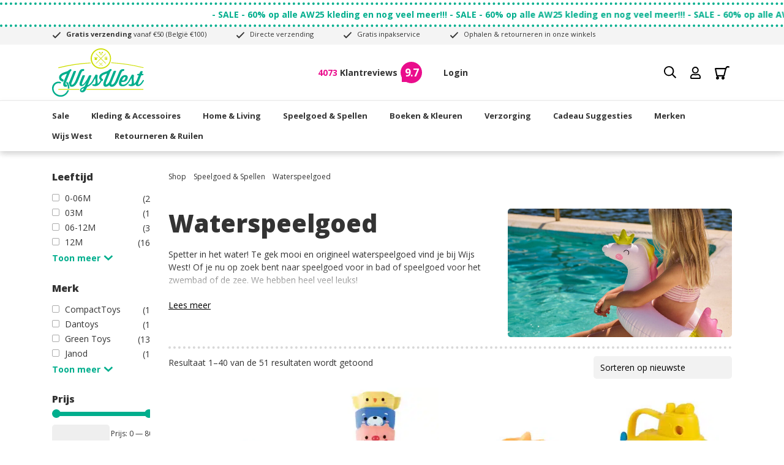

--- FILE ---
content_type: text/html; charset=UTF-8
request_url: https://wijswest.nl/product-categorie/speelgoed/waterspeelgoed/
body_size: 27582
content:



<!doctype html>
<html lang="nl-NL" class="no-js">
	<head>

		<script src="https://wijswest.nl/wp-content/themes/wijswest-2021-rocket/js/cookies.js"></script>

					<script>
				window.dataLayer = window.dataLayer || [];

				function gtag() {
					dataLayer.push(arguments);
				}

				gtag('consent', 'default', {
					'ad_user_data': 'denied',
					'ad_personalization': 'denied',
					'ad_storage': 'denied',
					'analytics_storage': 'denied',
					'wait_for_update': 500,
				});
				dataLayer.push({
					'gtm.start': new Date().getTime(),
					'event': 'gtm.js'
				});
			</script>

			<script>
				// If cookies accepted load Tag Manager
				var tracking_accepted = getCookie("cookiesaccepted");

				if (tracking_accepted == "accepted") {

					// Tag manager script
					localStorage.setItem("consentGranted", "true");

					function gtag() {
						dataLayer.push(arguments);
					}

					// Upgrade to consent mode v2
					// ad_user_data	'granted' | 'denied'
					// ad_personalization 'granted' | 'denied'
					gtag('consent', 'update', {
						ad_user_data: 'granted',
						ad_personalization: 'granted',
						ad_storage: 'granted',
						analytics_storage: 'granted'
					});

					// Load Tag Manager script.
                    // this is from example but trying like before below
                    /*
					var gtmScript = document.createElement('script');
					gtmScript.async = true;
					gtmScript.src = 'https://www.googletagmanager.com/gtm.js?id=AW-881036302';

					var firstScript = document.getElementsByTagName('script')[0];
					firstScript.parentNode.insertBefore(gtmScript,firstScript);
                    */

                    console.log('SI - Consent granted');

				} else {
					console.log('SI - Consent denied');
				}
			</script>

			
			<!-- Global site tag (gtag.js) - Google Ads: 123456 -->
			<script async src="https://www.googletagmanager.com/gtag/js?id=AW-881036302"></script>
			<script>
				window.dataLayer = window.dataLayer || [];
				function gtag(){
                    dataLayer.push(arguments);
                }
				gtag('js', new Date());
				gtag('config','AW-881036302', {
                    'allow_enhanced_conversions':true
                });
			</script>

		
		
		
				<meta charset="UTF-8">
		<link href="https://wijswest.nl/wp-content/themes/wijswest-2021-rocket/img/icons/favicon.ico" rel="shortcut icon">
    	<link href="https://wijswest.nl/wp-content/themes/wijswest-2021-rocket/img/icons/touch.png" rel="apple-touch-icon-precomposed">

		<meta name="viewport" content="width=device-width, initial-scale=1.0">

		<!-- HTML5 shim and Respond.js for IE8 support of HTML5 elements and media queries -->
    	<!-- WARNING: Respond.js doesn't work if you view the page via file:// -->
    	<!--[if lt IE 9]>
      		<script src="https://oss.maxcdn.com/html5shiv/3.7.2/html5shiv.min.js"></script>
      		<script src="https://oss.maxcdn.com/respond/1.4.2/respond.min.js"></script>
    	<![endif]-->

		  <!-- Google Tag Manager -->
  <script>(function(w,d,s,l,i){w[l]=w[l]||[];w[l].push({'gtm.start':
  new Date().getTime(),event:'gtm.js'});var f=d.getElementsByTagName(s)[0],
  j=d.createElement(s),dl=l!='dataLayer'?'&l='+l:'';j.async=true;j.src=
  'https://www.googletagmanager.com/gtm.js?id='+i+dl;f.parentNode.insertBefore(j,f);
  })(window,document,'script','dataLayer','GTM-NBS7WMQ');</script>
<meta name='robots' content='index, follow, max-image-preview:large, max-snippet:-1, max-video-preview:-1' />

<!-- Google Tag Manager for WordPress by gtm4wp.com -->
<script data-cfasync="false" data-pagespeed-no-defer>
	var gtm4wp_datalayer_name = "dataLayer";
	var dataLayer = dataLayer || [];
	const gtm4wp_use_sku_instead = 0;
	const gtm4wp_currency = 'EUR';
	const gtm4wp_product_per_impression = 0;
	const gtm4wp_clear_ecommerce = false;
	const gtm4wp_datalayer_max_timeout = 2000;
</script>
<!-- End Google Tag Manager for WordPress by gtm4wp.com -->
	<!-- This site is optimized with the Yoast SEO Premium plugin v26.7 (Yoast SEO v26.7) - https://yoast.com/wordpress/plugins/seo/ -->
	<title>Waterspeelgoed - Wijs West</title>
	<link rel="canonical" href="https://wijswest.nl/product-categorie/speelgoed/waterspeelgoed/" />
	<link rel="next" href="https://wijswest.nl/product-categorie/speelgoed/waterspeelgoed/page/2/" />
	<meta property="og:locale" content="nl_NL" />
	<meta property="og:type" content="article" />
	<meta property="og:title" content="Waterspeelgoed Archieven" />
	<meta property="og:description" content="Spetter in het water! Te gek mooi en origineel waterspeelgoed vind je bij Wijs West! Of je nu op zoek bent naar speelgoed voor in bad of speelgoed voor het zwembad of de zee. We hebben heel veel leuks!" />
	<meta property="og:url" content="https://wijswest.nl/product-categorie/speelgoed/waterspeelgoed/" />
	<meta property="og:site_name" content="Wijs West" />
	<meta property="og:image" content="https://wijswest.nl/wp-content/uploads/2022/05/WATER.jpg" />
	<meta property="og:image:width" content="1890" />
	<meta property="og:image:height" content="1417" />
	<meta property="og:image:type" content="image/jpeg" />
	<meta name="twitter:card" content="summary_large_image" />
	<script type="application/ld+json" class="yoast-schema-graph">{"@context":"https://schema.org","@graph":[{"@type":"CollectionPage","@id":"https://wijswest.nl/product-categorie/speelgoed/waterspeelgoed/","url":"https://wijswest.nl/product-categorie/speelgoed/waterspeelgoed/","name":"Waterspeelgoed - Wijs West","isPartOf":{"@id":"https://wijswest.nl/#website"},"primaryImageOfPage":{"@id":"https://wijswest.nl/product-categorie/speelgoed/waterspeelgoed/#primaryimage"},"image":{"@id":"https://wijswest.nl/product-categorie/speelgoed/waterspeelgoed/#primaryimage"},"thumbnailUrl":"https://wijswest.nl/wp-content/uploads/2025/10/TB_6-1553TubSub_04.jpg.webp","breadcrumb":{"@id":"https://wijswest.nl/product-categorie/speelgoed/waterspeelgoed/#breadcrumb"},"inLanguage":"nl-NL"},{"@type":"ImageObject","inLanguage":"nl-NL","@id":"https://wijswest.nl/product-categorie/speelgoed/waterspeelgoed/#primaryimage","url":"https://wijswest.nl/wp-content/uploads/2025/10/TB_6-1553TubSub_04.jpg.webp","contentUrl":"https://wijswest.nl/wp-content/uploads/2025/10/TB_6-1553TubSub_04.jpg.webp","width":1080,"height":1080,"caption":"Tiger Tribe Tub Sub"},{"@type":"BreadcrumbList","@id":"https://wijswest.nl/product-categorie/speelgoed/waterspeelgoed/#breadcrumb","itemListElement":[{"@type":"ListItem","position":1,"name":"Home","item":"https://wijswest.nl/"},{"@type":"ListItem","position":2,"name":"Speelgoed &amp; Spellen","item":"https://wijswest.nl/product-categorie/speelgoed/"},{"@type":"ListItem","position":3,"name":"Waterspeelgoed"}]},{"@type":"WebSite","@id":"https://wijswest.nl/#website","url":"https://wijswest.nl/","name":"Wijs West","description":"Speelgoed, kinderkleding, cadeaus","publisher":{"@id":"https://wijswest.nl/#organization"},"potentialAction":[{"@type":"SearchAction","target":{"@type":"EntryPoint","urlTemplate":"https://wijswest.nl/?s={search_term_string}"},"query-input":{"@type":"PropertyValueSpecification","valueRequired":true,"valueName":"search_term_string"}}],"inLanguage":"nl-NL"},{"@type":"Organization","@id":"https://wijswest.nl/#organization","name":"Wijs West","url":"https://wijswest.nl/","logo":{"@type":"ImageObject","inLanguage":"nl-NL","@id":"https://wijswest.nl/#/schema/logo/image/","url":"https://wijswest.nl/wp-content/uploads/2017/07/WijsWest_Logo_300dpi.jpg","contentUrl":"https://wijswest.nl/wp-content/uploads/2017/07/WijsWest_Logo_300dpi.jpg","width":1754,"height":1754,"caption":"Wijs West"},"image":{"@id":"https://wijswest.nl/#/schema/logo/image/"},"sameAs":["https://www.facebook.com/wijswest/?locale=nl_NL","https://www.instagram.com/wijswest/","https://www.tiktok.com/@wijswest"]}]}</script>
	<!-- / Yoast SEO Premium plugin. -->


<link rel='dns-prefetch' href='//cdn.jsdelivr.net' />
<link rel='dns-prefetch' href='//capi-automation.s3.us-east-2.amazonaws.com' />
<style id='wp-img-auto-sizes-contain-inline-css' type='text/css'>
img:is([sizes=auto i],[sizes^="auto," i]){contain-intrinsic-size:3000px 1500px}
/*# sourceURL=wp-img-auto-sizes-contain-inline-css */
</style>
<link rel='stylesheet' id='sbi_styles-css' href='https://wijswest.nl/wp-content/plugins/instagram-feed/css/sbi-styles.min.css?ver=6.10.0' media='all' />
<style id='classic-theme-styles-inline-css' type='text/css'>
/*! This file is auto-generated */
.wp-block-button__link{color:#fff;background-color:#32373c;border-radius:9999px;box-shadow:none;text-decoration:none;padding:calc(.667em + 2px) calc(1.333em + 2px);font-size:1.125em}.wp-block-file__button{background:#32373c;color:#fff;text-decoration:none}
/*# sourceURL=/wp-includes/css/classic-themes.min.css */
</style>
<link rel='stylesheet' id='woocommerce-wishlists-css' href='https://wijswest.nl/wp-content/plugins/woocommerce-wishlists/assets/css/woocommerce-wishlists.min.css?ver=2.3.9' media='all' />
<link rel='stylesheet' id='woocommerce-layout-css' href='https://wijswest.nl/wp-content/plugins/woocommerce/assets/css/woocommerce-layout.css?ver=10.4.3' media='all' />
<link rel='stylesheet' id='woocommerce-smallscreen-css' href='https://wijswest.nl/wp-content/plugins/woocommerce/assets/css/woocommerce-smallscreen.css?ver=10.4.3' media='only screen and (max-width: 768px)' />
<link rel='stylesheet' id='woocommerce-general-css' href='https://wijswest.nl/wp-content/plugins/woocommerce/assets/css/woocommerce.css?ver=10.4.3' media='all' />
<style id='woocommerce-inline-inline-css' type='text/css'>
.woocommerce form .form-row .required { visibility: visible; }
/*# sourceURL=woocommerce-inline-inline-css */
</style>
<link rel='stylesheet' id='sendcloud-checkout-css-css' href='https://wijswest.nl/wp-content/plugins/sendcloud-shipping/resources/css/sendcloud-checkout.css?ver=2.4.5' media='all' />
<link rel='stylesheet' id='mollie-applepaydirect-css' href='https://wijswest.nl/wp-content/plugins/mollie-payments-for-woocommerce/public/css/mollie-applepaydirect.min.css?ver=1767874299' media='screen' />
<link rel='stylesheet' id='wcwl_frontend-css' href='https://wijswest.nl/wp-content/plugins/woocommerce-waitlist/includes/css/src/wcwl_frontend.min.css?ver=2.5.1' media='all' />
<link rel="https://api.w.org/" href="https://wijswest.nl/wp-json/" /><link rel="alternate" title="JSON" type="application/json" href="https://wijswest.nl/wp-json/wp/v2/product_cat/17" /><!-- WebwinkelKeur: sidebar not activated -->
<!-- Google Tag Manager for WordPress by gtm4wp.com -->
<!-- GTM Container placement set to off -->
<script data-cfasync="false" data-pagespeed-no-defer type="text/javascript">
	var dataLayer_content = {"browserName":"","browserVersion":"","browserEngineName":"","browserEngineVersion":"","customerTotalOrders":0,"customerTotalOrderValue":0,"customerFirstName":"","customerLastName":"","customerBillingFirstName":"","customerBillingLastName":"","customerBillingCompany":"","customerBillingAddress1":"","customerBillingAddress2":"","customerBillingCity":"","customerBillingState":"","customerBillingPostcode":"","customerBillingCountry":"","customerBillingEmail":"","customerBillingEmailHash":"","customerBillingPhone":"","customerShippingFirstName":"","customerShippingLastName":"","customerShippingCompany":"","customerShippingAddress1":"","customerShippingAddress2":"","customerShippingCity":"","customerShippingState":"","customerShippingPostcode":"","customerShippingCountry":""};
	dataLayer.push( dataLayer_content );
</script>
<script data-cfasync="false" data-pagespeed-no-defer type="text/javascript">
	console.warn && console.warn("[GTM4WP] Google Tag Manager container code placement set to OFF !!!");
	console.warn && console.warn("[GTM4WP] Data layer codes are active but GTM container must be loaded using custom coding !!!");
</script>
<!-- End Google Tag Manager for WordPress by gtm4wp.com -->	<noscript><style>.woocommerce-product-gallery{ opacity: 1 !important; }</style></noscript>
				<script  type="text/javascript">
				!function(f,b,e,v,n,t,s){if(f.fbq)return;n=f.fbq=function(){n.callMethod?
					n.callMethod.apply(n,arguments):n.queue.push(arguments)};if(!f._fbq)f._fbq=n;
					n.push=n;n.loaded=!0;n.version='2.0';n.queue=[];t=b.createElement(e);t.async=!0;
					t.src=v;s=b.getElementsByTagName(e)[0];s.parentNode.insertBefore(t,s)}(window,
					document,'script','https://connect.facebook.net/en_US/fbevents.js');
			</script>
			<!-- WooCommerce Facebook Integration Begin -->
			<script  type="text/javascript">

				fbq('init', '584731625540754', {}, {
    "agent": "woocommerce_6-10.4.3-3.5.15"
});

				document.addEventListener( 'DOMContentLoaded', function() {
					// Insert placeholder for events injected when a product is added to the cart through AJAX.
					document.body.insertAdjacentHTML( 'beforeend', '<div class=\"wc-facebook-pixel-event-placeholder\"></div>' );
				}, false );

			</script>
			<!-- WooCommerce Facebook Integration End -->
			<style>@import url('https://wijswest.nl/wp-content/themes/wijswest-2021-rocket/dist/css-critical/stylec-woo-shop-mobile.min.css') only screen and (max-width: 767px);@import url('https://wijswest.nl/wp-content/themes/wijswest-2021-rocket/dist/css-critical/stylec-woo-shop-desktop.min.css') only screen and (min-width: 768px);</style><link rel="preload" href="https://wijswest.nl/wp-content/themes/wijswest-2021-rocket/dist/css/style-woocommerce.css?v=3.2.28" as="style"><link rel="stylesheet" href="https://wijswest.nl/wp-content/themes/wijswest-2021-rocket/dist/css/style-woocommerce.css?v=3.2.28" media="print" onload="this.media='all'">
		<link rel="preconnect" href="https://fonts.gstatic.com">
		<link href="https://fonts.googleapis.com/css2?family=Open+Sans:wght@400;700;800&display=swap" rel="stylesheet">

				<link rel="preconnect" href="https://connect.facebook.net">

				
		<!-- Google Merchant verification -->
		<meta name="google-site-verification" content="WI0ofIiKNiIi7mSm5DoqkGOnRx-z5a4QTuHI1JRKwQw" />

		<style>
			.breaking-news {
				width: 100%;
				height: 40px;
				margin-top: 4px;
				padding: 8px 0 10px 0;
				line-height: 15px;
				font-weight: bold;
				color: #00ae8d;
				border-top: 4px dotted #00ae8d;
				border-bottom: 4px dotted #00ae8d;
			}

						.container--cookie-notif{
				margin:22px auto;
				font-size:12px;
				display:flex;
				justify-content:center;
				align-items:center
			}
			.cookie-notif__content{
				padding:0 15px;
				margin:10px auto
			}
			@media only screen and (min-width: 780px){
				.container--cookie-notif {
					max-width:750px
				}
			}
			.cookie-notif__svg {
    			margin:0 auto
			}
			#cookies-accept-btn{
				right:unset !important;
				top:unset !important;
				flex:none;
			}
			@media (max-width: 991.98px) {
				.single-ww-themepage #page,
				.archive #page,
				.single-product #page {
					padding-top: 130px;
				}
			}
			@media (min-width: 992px) and (max-width: 1199.98px) {
				.home #page,
				.archive #page,
				.single-ww-themepage #page,
				.single-product #page {
					padding-top: 250px;
				}
			}
			@media (min-width: 1200px) and (max-width: 1439.98px) {
				.home #page,
				.archive #page,
				.single-ww-themepage #page,
				.single-product #page {
					padding-top: 280px;
				}
			}
			@media (min-width: 1440px) {
				.home #page,
				.archive #page,
				.single-ww-themepage #page,
				.single-product #page {
					padding-top: 250px;
				}
			}


			/* 2024-06-25 */
			/* Reset */
			.woocommerce ul.products li.product .woocommerce-loop-product__actions .woocommerce-loop-product__link {
				width: auto !important;
			}
			.woocommerce ul.products li.product .product-loop__direct-shopping-link.button {
				margin-top:0;
				padding:0 !important;
			}
			/* Direct add to cart */
			.woocommerce-loop-product__actions a.added_to_cart {
				font-size: 1.2rem;
				color: #00ae8d;
				margin: 0 0 0 8px;
			}
			.product-loop__direct-shopping-link.added:after {
				position:absolute;
				font-size: 9px;
				font-weight: bold;
				top:6px;
				left:.5px;
				color: #00ae8d;
			}
			.woocommerce-loop-product__actions {
				align-items: center;
			}
			.woocommerce ul.products li.product .product-loop__direct-shopping-link.button img {
				width: 24px;
				height: 24px;
				max-width: none;
				margin-bottom: 0;
			}
			/* Add underline to single product summary links */
			.single-product .posted_in a {
				border-bottom: 1px solid #333;
			}

			
			
			/* Betaalopties herschikken */
			@media (max-width: 575.98px) {
				.woocommerce-checkout .payment_method_multisafepay_applepay {
					grid-row: 1 / span 1;
				}
				.woocommerce-checkout .payment_method_multisafepay_ideal {
					grid-row: 2 / span 1;
				}
				.woocommerce-checkout .payment_method_mollie_wc_gateway_klarna {
					grid-row: 3 / span 1;
				}
				.woocommerce-checkout .payment_method_multisafepay_mastercard {
					grid-row: 4 / span 1;
				}
				.woocommerce-checkout .payment_method_multisafepay_visa {
					grid-row: 5 / span 1;
				}
				.woocommerce-checkout .payment_method_multisafepay_paypal {
					grid-row: 6 / span 1;
				}
				.woocommerce-checkout .payment_method_multisafepay_amex {
					grid-row: 7 / span 1;
				}
				.woocommerce-checkout .payment_method_multisafepay_bnpl_mf {
					grid-row: 8 / span 1;
				}
			}

			@media (min-width: 576px) {
				.woocommerce-checkout .payment_method_multisafepay_ideal {
					grid-column: 1 / span 1;
					grid-row: 1 / span 1;
				}
				.woocommerce-checkout .payment_method_mollie_wc_gateway_klarna {
					grid-column: 2 / span 1;
					grid-row: 1 / span 1;
				}
				.woocommerce-checkout .payment_method_multisafepay_mastercard {
					grid-column: 1 / span 1;
					grid-row: 2 / span 1;
				}
				.woocommerce-checkout .payment_method_multisafepay_visa {
					grid-column: 2 / span 1;
					grid-row: 2 / span 1;
				}
				.woocommerce-checkout .payment_method_multisafepay_paypal {
					grid-column: 1 / span 1;
					grid-row: 3 / span 1;
				}
				.woocommerce-checkout .payment_method_multisafepay_amex {
					grid-column: 2 / span 1;
					grid-row: 3 / span 1;
				}
				.woocommerce-checkout .payment_method_multisafepay_amex {
					grid-column: 2 / span 1;
					grid-row: 3 / span 1;
				}
				.woocommerce-checkout .payment_method_multisafepay_bnpl_mf {
					grid-column: 1 / span 1;
					grid-row: 4 / span 1;
				}
				.woocommerce-checkout .payment_method_multisafepay_applepay {
					grid-column: 2 / span 1;
					grid-row: 4 / span 1;
				}
			}

			/* Prijs filter buttons */
			.thema-price-filters {
				margin: 0 0 16px 0;
			}
			.btn-thema-price-filter {
				padding: .5em .7em !important;
				margin: 0 8px 8px 0;
				font-size:13px;
				font-weight: normal;
				color: #666;
				border:1px solid #666;
			}
			@media (hover:hover) {
				.btn-thema-price-filter:hover {
					background-color: #666;
					color: #FFF;
				}
			}

			/* Fix kapper */
			table.ui-datepicker-calendar {
				width: 100%;
			}
			.ea-bootstrap .ui-datepicker {
				padding: 10px;
				box-shadow:none;
			}
			.ea-bootstrap .ui-datepicker-calendar td {
				border-radius: 2px;
				text-align: center;
			}
			.ea-bootstrap td > a {
				color: #333;
			}
			.time.well.well-lg.col-50 {
				display: grid;
    			grid-template-columns: repeat(2, 1fr);
				grid-gap: 8px 16px;
			}
			/* No slots on this day */
			.ea-bootstrap .ui-datepicker .no-slots {
				background-color: transparent !important;
			}
			.ui-datepicker-calendar td.free {
				background-color: rgba(0,174,141,0.5);
			}
			.ui-datepicker-calendar td.free a {

			}
			/* active */
			.ui-datepicker-calendar td.ui-datepicker-current-day {
				background-color: rgb(0,174,141,5);
			}
			.ui-datepicker-calendar td.ui-datepicker-current-day a {
				color:#FFF !important;
			}

			@media (min-width: 992px) {
				.ea-bootstrap .form-horizontal {
					display: flex;
					gap: 30px;
				}
				.ea-bootstrap .form-horizontal > div {
					flex: 0 0 calc(50% - 15px);
				}
			}
			/* TR */
			.ea-bootstrap .time-row td:hover a.time-disabled {
				color: inherit !important;
			}
			.ea-bootstrap .time-row .time-value {
				color: rgb(0,174,141) !important;
			}
			.ea-bootstrap .time-row .time-value.selected-time {
				color:#FFF !important;
				border-radius: 2px;
			}

		</style>
	</head>
	<body class="archive tax-product_cat term-waterspeelgoed term-17 wp-theme-wijswest-2021-rocket preload theme-wijswest-2021-rocket woocommerce woocommerce-page woocommerce-no-js" ontouchstart="">
	  <!-- Google Tag Manager (noscript) -->
  <noscript><iframe src="https://www.googletagmanager.com/ns.html?id=GTM-NBS7WMQ" height="0" width="0" style="display:none;visibility:hidden"></iframe></noscript>
  <!-- End Google Tag Manager (noscript) -->
<style>
    .woo-cart-sidebar {
      position: fixed;
      top:0;
      right: -550px;
      height:100%;
      padding:30px;
      background-color: #FFF;
      z-index:9999;
      transition: all .35s ease-in-out;
    }
    .woo-cart-menu-open .woo-cart-sidebar {
      right: 0;
    }
    .woo_cart_sidebar__close {
      position:absolute;
      top: 15px;
      right: 15px;
      font-weight:bold;
    }
    .woo-cart-sidebar__ajax {
      width:100%;
      height:100%;
      overflow: hidden;
    }
    .woo_cart_sidebar__all-items {
      width: calc(100% + 17px);
      height: calc(100% - 200px);
      overflow-y: scroll;
      overflow-x: hidden;
      border-bottom: 1px solid #e5e5e5;
    }
    .woo_cart_sidebar__title {
      font-size: 20px;
      margin-bottom:1em;
    }
    .woo_cart_sidebar__item {
      display:flex;
      margin-bottom: 15px;
    }
    .woo_cart_sidebar__img {
      flex: 0 0 25%;
      max-width: 25%;
      padding-right:15px;
    }
    .woo_cart_sidebar__content {
      flex: 0 0 65%;
      max-width: 65%;
    }
    .woo_cart_sidebar__remove {
      flex: 0 0 15%;
      max-width: 15%;
    }
    .woo_cart_sidebar__item-name {
      display:block;
      margin-bottom: 1em;
    }
    .woo_cart_sidebar__item-price {
      font-weight:bold;
    }
    .woo-cart-menu-open #page:before {
      content: "";
      width: 100%;
      height: 100%;
      position: fixed;
      background-color: black;
      background-color: rgba(0, 0, 0, 0.6);
      zoom: 1;
      background-color: transparent\9;
      top: 0;
      left: 0;
      z-index: 999;
    }
    .btn.woo_cart_sidebar__btn-winkelmandje,
    .btn.woo_cart_sidebar__btn-afrekenen {
      width:100%;
      padding: 13px 0;
      margin-bottom: 7px;
    }
    .woo_cart_sidebar__total {
      display: flex;
      justify-content: space-between;
      padding: 4px 0 15px 0;
      font-size: 18px;

    }
    .woo_cart_sidebar__total-price {
      text-align: right;
      font-weight:bold;
    }
  </style><div class="woo-cart-sidebar sidebar--default"><a href="#" class="woo_cart_sidebar__close">X</a><h3 class="woo_cart_sidebar__title">Je winkelmandje</h3><div class="woo-cart-sidebar__ajax"><div class="woo_cart_sidebar__all-items">Je winkelmandje is leeg</div><!--woo_cart_sidebar__all-items--><div class="woo_cart_sidebar__total"><span class="woo_cart_sidebar__total-text">Totaal: </span><span class="woo_cart_sidebar__total-price"><span class="woocommerce-Price-amount amount"><bdi><span class="woocommerce-Price-currencySymbol"></span>0,00</bdi></span></span></div><a href="https://wijswest.nl/winkelmand/" class="btn btn-default-open woo_cart_sidebar__btn-winkelmandje">Winkelmandje aanpassen</a><a href="https://wijswest.nl/afrekenen/" class="btn btn-cta woo_cart_sidebar__btn-afrekenen">Afrekenen</a></div></div>
	<div id="svg-defs">
		<svg xmlns="http://www.w3.org/2000/svg"/>	</div>

	<div id="page">

		<div id="sidemenu-overlay"></div>

		<div class="header__nav-sm hide-bs">

</div>

		<header class="site-header clear" role="banner">
			    <div class="breaking-news">
      <div class="container">
        <div class="breaking-news__container">
          <div class="breaking-news__marquee marquee">
            - SALE - 60% op alle AW25 kleding en nog veel meer!!! - SALE - 60% op alle AW25 kleding en nog veel meer!!! - SALE - 60% op alle AW25 kleding en nog veel meer!!! - SALE - 60% op alle AW25 kleding en nog veel meer!!! - SALE - 60% op alle AW25 kleding en nog veel meer!!! - SALE - 60% op alle AW25 kleding en nog veel meer!!! - SALE - 60% op alle AW25 kleding en nog veel meer!!! - SALE - 60% op alle AW25 kleding en nog veel meer!!! - SALE - 60% op alle AW25 kleding en nog veel meer!!! - SALE - 60% op alle AW25 kleding en nog veel meer!!!          </div>
        </div>
      </div>
    </div>
  			<div id="ww-uspbar">
	<div class="container">
							<div class="ww-uspbar__usp">
				<img class="ww-uspbar__icon-check" src="https://wijswest.nl/wp-content/themes/wijswest-2021-rocket/img/svg/icon-check.svg" width="15" height="11" alt="Icoon vinkje" />				<span class="content">
					<strong>Gratis verzending</strong> vanaf &euro;50					<span class="no-wrap">(Belgi&euml; &euro;100)</span>				</span>
			</div>
				<div class="ww-uspbar__usp">
			<img class="ww-uspbar__icon-check" src="https://wijswest.nl/wp-content/themes/wijswest-2021-rocket/img/svg/icon-check.svg" width="15" height="11" alt="Icoon vinkje" />			<span class="content">Directe verzending</span>
		</div>
		<div class="ww-uspbar__usp">
			<img class="ww-uspbar__icon-check" src="https://wijswest.nl/wp-content/themes/wijswest-2021-rocket/img/svg/icon-check.svg" width="15" height="11" alt="Icoon vinkje" />			<span class="content">Gratis inpakservice</span>
		</div>
		<div class="ww-uspbar__usp">
			<img class="ww-uspbar__icon-check" src="https://wijswest.nl/wp-content/themes/wijswest-2021-rocket/img/svg/icon-check.svg" width="15" height="11" alt="Icoon vinkje" />			<span class="content">Ophalen &amp; retourneren in onze winkels</span>
		</div>
	</div>
</div>
			<div id="top-menu">
	<div class="container top-menu__container">

		<a href="https://wijswest.nl" class="top-menu__logo_link">
			<img class="top-menu__logo" src="https://wijswest.nl/wp-content/themes/wijswest-2021-rocket/img/svg/logo-wijswest.svg" width="115" height="60.9" alt="Logo Wijs West - Speelgoed en kinderkleding" />
		</a>

		<div class="top-menu__nav">

			<div class="wwkm-big-screen">
				
<div class="wwkm">
  <a class="wwkm__link" href="https://www.webwinkelkeur.nl/webshop/Wijs-West_1201123/reviews" target="_blank">
    <div class="wwkm_amount-reviews">
      <span class="wwkm__amount">
        4073              </span>
      <span>Klantreviews</spa>
    </div>
    <div class="wwkm__icon">
      <div class="wwkm__nr">
        9.7      </div>
    </div>
  </a>
</div><!--wwkm -->
			</div>

			<div class="top-menu__hoi hide-sm">
  <a class="top-menu__hoi-user" href="https://wijswest.nl/wp-login.php">Login</a></div>

			<div class="top-menu_search-box top-menu_search-box-bs hide-sm">
		    	<form method="get" class="search search-form navigation-search" action="https://wijswest.nl/" role="search">
			<input type="search" class="search-input" value="" name="s" title="Search" placeholder="Wat zoek je?" />
			<input type="hidden" name="post_type" value="product" />
         <button class="search-submit btn btn-default" type="submit">Zoeken</button>
		</form>			</div>

			<a id="top-menu__search" class="top-menu__icon-btns">
		    	<img src="https://wijswest.nl/wp-content/themes/wijswest-2021-rocket/img/svg/icon-search.svg" width="20" height="20" alt="Vergrootglas icoon" />
			</a>

			<a id="top-menu__mijn-account" class="top-menu__icon-btns" href="https://wijswest.nl/mijn-account/">
				<img src="https://wijswest.nl/wp-content/themes/wijswest-2021-rocket/img/svg/icon-account.svg" width="19" height="22" alt="Gebruiker icoon" />
		  </a>

			
		  	<a href="#" id="top-menu__cart-button" class="top-menu__icon-btns">
		  		<img src="https://wijswest.nl/wp-content/themes/wijswest-2021-rocket/img/svg/icon-cart.svg" width="24" height="24" alt="Winkelmand icoon" />
								<div class="top-menu__cart-count__ajax">
									</div>
		  	</a>

			<button aria-label="Toggle menu" class="navbar-toggler" type="button" data-toggle="collapse">
				<span class="bar1"></span>
				<span class="bar2"></span>
				<span class="bar3"></span>
			</button>

		</div>
	</div><!-- container -->

	<div class="top-menu_search-box top-menu_search-box-sm hide-bs">
		<div class="container">
			<form method="get" class="search search-form navigation-search" action="https://wijswest.nl/" role="search">
			<input type="search" class="search-input" value="" name="s" title="Search" placeholder="Wat zoek je?" />
			<input type="hidden" name="post_type" value="product" />
         <button class="search-submit btn btn-default" type="submit">Zoeken</button>
		</form>		</div>
	</div>

</div><!-- #top-menu -->
			<div id="shop-menu" >
	<div class="container shop-menu__container">

		<nav class="navbar navbar-default">
			<h3 class="navbar__title first-navbar__title hide-bs">Menu</h3>
			<ul class="nav navbar-nav collapse navbar-collapse"><li id="menu-item-12597" class="menu-item menu-item-type-taxonomy menu-item-object-product_cat menu-item-has-children menu-item-12597"><a href="https://wijswest.nl/product-categorie/sale/">Sale</a>
<ul class="sub-menu">
	<li id="menu-item-547075" class="menu-item menu-item-type-taxonomy menu-item-object-product_cat menu-item-547075"><a href="https://wijswest.nl/product-categorie/seizoen/aw25-kleding/">AW25 Kleding</a></li>
	<li id="menu-item-90084" class="menu-item menu-item-type-taxonomy menu-item-object-product_cat menu-item-90084"><a href="https://wijswest.nl/product-categorie/sale/20/">20%</a></li>
	<li id="menu-item-90085" class="menu-item menu-item-type-taxonomy menu-item-object-product_cat menu-item-90085"><a href="https://wijswest.nl/product-categorie/sale/30/">30%</a></li>
	<li id="menu-item-398482" class="menu-item menu-item-type-taxonomy menu-item-object-product_cat menu-item-398482"><a href="https://wijswest.nl/product-categorie/sale/40/">40%</a></li>
	<li id="menu-item-90088" class="menu-item menu-item-type-taxonomy menu-item-object-product_cat menu-item-90088"><a href="https://wijswest.nl/product-categorie/sale/60/">60%</a></li>
	<li id="menu-item-403341" class="menu-item menu-item-type-taxonomy menu-item-object-product_cat menu-item-403341"><a href="https://wijswest.nl/product-categorie/sale/50/">50%</a></li>
	<li id="menu-item-378569" class="menu-item menu-item-type-taxonomy menu-item-object-product_cat menu-item-378569"><a href="https://wijswest.nl/product-categorie/sale/70/">70%</a></li>
</ul>
</li>
<li id="menu-item-12560" class="menu-item menu-item-type-taxonomy menu-item-object-product_cat menu-item-has-children menu-item-12560"><a href="https://wijswest.nl/product-categorie/kleding-accessoires/">Kleding &amp; Accessoires</a>
<ul class="sub-menu">
	<li id="menu-item-12561" class="menu-item menu-item-type-taxonomy menu-item-object-product_cat menu-item-12561"><a href="https://wijswest.nl/product-categorie/kleding-accessoires/accessoires/">Accessoires</a></li>
	<li id="menu-item-12562" class="menu-item menu-item-type-taxonomy menu-item-object-product_cat menu-item-12562"><a href="https://wijswest.nl/product-categorie/kleding-accessoires/baby/">Baby</a></li>
	<li id="menu-item-12564" class="menu-item menu-item-type-taxonomy menu-item-object-product_cat menu-item-12564"><a href="https://wijswest.nl/product-categorie/kleding-accessoires/broeken/">Broeken</a></li>
	<li id="menu-item-12565" class="menu-item menu-item-type-taxonomy menu-item-object-product_cat menu-item-12565"><a href="https://wijswest.nl/product-categorie/kleding-accessoires/jassen/">Jassen</a></li>
	<li id="menu-item-12566" class="menu-item menu-item-type-taxonomy menu-item-object-product_cat menu-item-12566"><a href="https://wijswest.nl/product-categorie/kleding-accessoires/jumpsuits-overalls/">Jumpsuits &amp; Overalls</a></li>
	<li id="menu-item-182481" class="menu-item menu-item-type-taxonomy menu-item-object-product_cat menu-item-182481"><a href="https://wijswest.nl/product-categorie/kleding-accessoires/pyjamas-ondergoed/">Pyjama&#8217;s &amp; Ondergoed</a></li>
	<li id="menu-item-12568" class="menu-item menu-item-type-taxonomy menu-item-object-product_cat menu-item-12568"><a href="https://wijswest.nl/product-categorie/kleding-accessoires/regenkleding/">Regenkleding</a></li>
	<li id="menu-item-12569" class="menu-item menu-item-type-taxonomy menu-item-object-product_cat menu-item-12569"><a href="https://wijswest.nl/product-categorie/kleding-accessoires/rokjes-en-jurkjes/">Rokjes &amp; Jurkjes</a></li>
	<li id="menu-item-12570" class="menu-item menu-item-type-taxonomy menu-item-object-product_cat menu-item-12570"><a href="https://wijswest.nl/product-categorie/kleding-accessoires/schoenen/">Schoenen</a></li>
	<li id="menu-item-12571" class="menu-item menu-item-type-taxonomy menu-item-object-product_cat menu-item-12571"><a href="https://wijswest.nl/product-categorie/kleding-accessoires/sokken-maillots/">Sokken &amp; Maillots</a></li>
	<li id="menu-item-57882" class="menu-item menu-item-type-taxonomy menu-item-object-product_cat menu-item-57882"><a href="https://wijswest.nl/product-categorie/kleding-accessoires/shirts/">Shirts</a></li>
	<li id="menu-item-12572" class="menu-item menu-item-type-taxonomy menu-item-object-product_cat menu-item-12572"><a href="https://wijswest.nl/product-categorie/kleding-accessoires/sweater-truien/">Sweaters &amp; Truien</a></li>
	<li id="menu-item-66097" class="menu-item menu-item-type-taxonomy menu-item-object-product_cat menu-item-66097"><a href="https://wijswest.nl/product-categorie/kleding-accessoires/tassen-rugzakken/">Tassen &amp; Rugzakken</a></li>
	<li id="menu-item-12574" class="menu-item menu-item-type-taxonomy menu-item-object-product_cat menu-item-12574"><a href="https://wijswest.nl/product-categorie/kleding-accessoires/vest/">Vesten</a></li>
	<li id="menu-item-12575" class="menu-item menu-item-type-taxonomy menu-item-object-product_cat menu-item-12575"><a href="https://wijswest.nl/product-categorie/kleding-accessoires/zwemkleding/">Zwemkleding</a></li>
</ul>
</li>
<li id="menu-item-12547" class="menu-item menu-item-type-taxonomy menu-item-object-product_cat menu-item-has-children menu-item-12547"><a href="https://wijswest.nl/product-categorie/home-living/">Home &amp; Living</a>
<ul class="sub-menu">
	<li id="menu-item-12549" class="menu-item menu-item-type-taxonomy menu-item-object-product_cat menu-item-12549"><a href="https://wijswest.nl/product-categorie/home-living/feest/">Feest</a></li>
	<li id="menu-item-12550" class="menu-item menu-item-type-taxonomy menu-item-object-product_cat menu-item-12550"><a href="https://wijswest.nl/product-categorie/home-living/kaarten/">Kaarten</a></li>
	<li id="menu-item-12554" class="menu-item menu-item-type-taxonomy menu-item-object-product_cat menu-item-12554"><a href="https://wijswest.nl/product-categorie/home-living/opruimen/">Opruimen</a></li>
	<li id="menu-item-12556" class="menu-item menu-item-type-taxonomy menu-item-object-product_cat menu-item-12556"><a href="https://wijswest.nl/product-categorie/home-living/verlichting/">Verlichting</a></li>
	<li id="menu-item-12557" class="menu-item menu-item-type-taxonomy menu-item-object-product_cat menu-item-12557"><a href="https://wijswest.nl/product-categorie/home-living/wand-en-hangdecoratie/">Wand &amp; Hangdecoratie</a></li>
	<li id="menu-item-12559" class="menu-item menu-item-type-taxonomy menu-item-object-product_cat menu-item-12559"><a href="https://wijswest.nl/product-categorie/home-living/decoratie/">Woonaccessoires</a></li>
</ul>
</li>
<li id="menu-item-12576" class="menu-item menu-item-type-taxonomy menu-item-object-product_cat current-product_cat-ancestor current-menu-ancestor current-menu-parent current-product_cat-parent menu-item-has-children menu-item-12576"><a href="https://wijswest.nl/product-categorie/speelgoed/">Speelgoed &amp; Spellen</a>
<ul class="sub-menu">
	<li id="menu-item-12577" class="menu-item menu-item-type-taxonomy menu-item-object-product_cat menu-item-12577"><a href="https://wijswest.nl/product-categorie/speelgoed/babyspeelgoed/">Babyspeelgoed</a></li>
	<li id="menu-item-12578" class="menu-item menu-item-type-taxonomy menu-item-object-product_cat menu-item-12578"><a href="https://wijswest.nl/product-categorie/speelgoed/big-stuff/">Big Stuff</a></li>
	<li id="menu-item-12579" class="menu-item menu-item-type-taxonomy menu-item-object-product_cat menu-item-12579"><a href="https://wijswest.nl/product-categorie/speelgoed/bouwen/">Bouwen</a></li>
	<li id="menu-item-12580" class="menu-item menu-item-type-taxonomy menu-item-object-product_cat menu-item-12580"><a href="https://wijswest.nl/product-categorie/speelgoed/buitenspelen/">Buitenspelen</a></li>
	<li id="menu-item-549347" class="menu-item menu-item-type-taxonomy menu-item-object-product_cat menu-item-549347"><a href="https://wijswest.nl/product-categorie/speelgoed/educatief-speelgoed/">Educatief Speelgoed</a></li>
	<li id="menu-item-12581" class="menu-item menu-item-type-taxonomy menu-item-object-product_cat menu-item-12581"><a href="https://wijswest.nl/product-categorie/speelgoed/experimenteren/">Experimenteren</a></li>
	<li id="menu-item-12582" class="menu-item menu-item-type-taxonomy menu-item-object-product_cat menu-item-12582"><a href="https://wijswest.nl/product-categorie/speelgoed/goochelen/">Goochelen</a></li>
	<li id="menu-item-12583" class="menu-item menu-item-type-taxonomy menu-item-object-product_cat menu-item-12583"><a href="https://wijswest.nl/product-categorie/speelgoed/houten-speelgoed/">Houten Speelgoed</a></li>
	<li id="menu-item-12584" class="menu-item menu-item-type-taxonomy menu-item-object-product_cat menu-item-12584"><a href="https://wijswest.nl/product-categorie/speelgoed/kleine-cadeautjes/">Kleine Cadeautjes</a></li>
	<li id="menu-item-12585" class="menu-item menu-item-type-taxonomy menu-item-object-product_cat menu-item-12585"><a href="https://wijswest.nl/product-categorie/speelgoed/knuffels/">Knuffels</a></li>
	<li id="menu-item-12586" class="menu-item menu-item-type-taxonomy menu-item-object-product_cat menu-item-12586"><a href="https://wijswest.nl/product-categorie/speelgoed/knutselen/">Knutselen</a></li>
	<li id="menu-item-12587" class="menu-item menu-item-type-taxonomy menu-item-object-product_cat menu-item-12587"><a href="https://wijswest.nl/product-categorie/speelgoed/muziek/">Muziek</a></li>
	<li id="menu-item-549348" class="menu-item menu-item-type-taxonomy menu-item-object-product_cat menu-item-549348"><a href="https://wijswest.nl/product-categorie/speelgoed/sensorisch-speelgoed/">Sensorisch Speelgoed</a></li>
	<li id="menu-item-12589" class="menu-item menu-item-type-taxonomy menu-item-object-product_cat menu-item-12589"><a href="https://wijswest.nl/product-categorie/speelgoed/spellen/">Spellen</a></li>
	<li id="menu-item-12590" class="menu-item menu-item-type-taxonomy menu-item-object-product_cat menu-item-12590"><a href="https://wijswest.nl/product-categorie/speelgoed/spelen/">Spelen: Pretend &amp; Play</a></li>
	<li id="menu-item-12591" class="menu-item menu-item-type-taxonomy menu-item-object-product_cat menu-item-12591"><a href="https://wijswest.nl/product-categorie/speelgoed/verkleden/">Verkleden</a></li>
	<li id="menu-item-12592" class="menu-item menu-item-type-taxonomy menu-item-object-product_cat menu-item-12592"><a href="https://wijswest.nl/product-categorie/speelgoed/voertuigen/">Voertuigen</a></li>
	<li id="menu-item-12588" class="menu-item menu-item-type-taxonomy menu-item-object-product_cat menu-item-12588"><a href="https://wijswest.nl/product-categorie/speelgoed/puzzels/">Puzzels</a></li>
	<li id="menu-item-12593" class="menu-item menu-item-type-taxonomy menu-item-object-product_cat current-menu-item menu-item-12593"><a href="https://wijswest.nl/product-categorie/speelgoed/waterspeelgoed/" aria-current="page">Waterspeelgoed</a></li>
</ul>
</li>
<li id="menu-item-12594" class="menu-item menu-item-type-taxonomy menu-item-object-product_cat menu-item-has-children menu-item-12594"><a href="https://wijswest.nl/product-categorie/boeken-kleurboeken/">Boeken &#038; Kleuren</a>
<ul class="sub-menu">
	<li id="menu-item-26227" class="menu-item menu-item-type-taxonomy menu-item-object-product_cat menu-item-26227"><a href="https://wijswest.nl/product-categorie/boeken-kleurboeken/engelstalige-boeken/">Engelstalige Boeken</a></li>
	<li id="menu-item-26232" class="menu-item menu-item-type-taxonomy menu-item-object-product_cat menu-item-26232"><a href="https://wijswest.nl/product-categorie/boeken-kleurboeken/informatieve-handboeken/">Informatieve boeken</a></li>
	<li id="menu-item-26234" class="menu-item menu-item-type-taxonomy menu-item-object-product_cat menu-item-26234"><a href="https://wijswest.nl/product-categorie/boeken-kleurboeken/kartonboeken/">Kartonboeken</a></li>
	<li id="menu-item-12595" class="menu-item menu-item-type-taxonomy menu-item-object-product_cat menu-item-12595"><a href="https://wijswest.nl/product-categorie/boeken-kleurboeken/kleurboeken/">Kleurboeken</a></li>
	<li id="menu-item-26230" class="menu-item menu-item-type-taxonomy menu-item-object-product_cat menu-item-26230"><a href="https://wijswest.nl/product-categorie/boeken-kleurboeken/kookboeken/">Kookboeken</a></li>
	<li id="menu-item-12596" class="menu-item menu-item-type-taxonomy menu-item-object-product_cat menu-item-12596"><a href="https://wijswest.nl/product-categorie/boeken-kleurboeken/prentenboeken/">Prentenboeken</a></li>
	<li id="menu-item-26235" class="menu-item menu-item-type-taxonomy menu-item-object-product_cat menu-item-26235"><a href="https://wijswest.nl/product-categorie/boeken-kleurboeken/plak-doeboeken/">Plak- &amp; Doeboeken</a></li>
	<li id="menu-item-26231" class="menu-item menu-item-type-taxonomy menu-item-object-product_cat menu-item-26231"><a href="https://wijswest.nl/product-categorie/boeken-kleurboeken/voel-geluidboeken/">Voel-/geluidboeken</a></li>
	<li id="menu-item-26229" class="menu-item menu-item-type-taxonomy menu-item-object-product_cat menu-item-26229"><a href="https://wijswest.nl/product-categorie/boeken-kleurboeken/voorleesboeken/">(Voor)leesboeken</a></li>
</ul>
</li>
<li id="menu-item-48009" class="menu-item menu-item-type-taxonomy menu-item-object-product_cat menu-item-has-children menu-item-48009"><a href="https://wijswest.nl/product-categorie/verzorging/">Verzorging</a>
<ul class="sub-menu">
	<li id="menu-item-12548" class="menu-item menu-item-type-taxonomy menu-item-object-product_cat menu-item-12548"><a href="https://wijswest.nl/product-categorie/verzorging/eten-drinken/">Eten &amp; Drinken</a></li>
	<li id="menu-item-48014" class="menu-item menu-item-type-taxonomy menu-item-object-product_cat menu-item-48014"><a href="https://wijswest.nl/product-categorie/verzorging/haaraccessoires/">Haaraccessoires</a></li>
	<li id="menu-item-48025" class="menu-item menu-item-type-taxonomy menu-item-object-product_cat menu-item-48025"><a href="https://wijswest.nl/product-categorie/verzorging/kinder-make-up/">Kinder Make-Up</a></li>
	<li id="menu-item-48010" class="menu-item menu-item-type-taxonomy menu-item-object-product_cat menu-item-48010"><a href="https://wijswest.nl/product-categorie/verzorging/slapen/">Slapen</a></li>
	<li id="menu-item-48012" class="menu-item menu-item-type-taxonomy menu-item-object-product_cat menu-item-48012"><a href="https://wijswest.nl/product-categorie/verzorging/wassen-meer-verzorging/speentjes/">Speentjes</a></li>
	<li id="menu-item-48168" class="menu-item menu-item-type-taxonomy menu-item-object-product_cat menu-item-48168"><a href="https://wijswest.nl/product-categorie/verzorging/eten-drinken/slabbetjes/">Slabbetjes</a></li>
	<li id="menu-item-48167" class="menu-item menu-item-type-taxonomy menu-item-object-product_cat menu-item-48167"><a href="https://wijswest.nl/product-categorie/verzorging/swaddles/">Swaddles</a></li>
	<li id="menu-item-48011" class="menu-item menu-item-type-taxonomy menu-item-object-product_cat menu-item-48011"><a href="https://wijswest.nl/product-categorie/verzorging/wassen-meer-verzorging/">Wassen &amp; meer</a></li>
</ul>
</li>
<li id="menu-item-70234" class="menu-item menu-item-type-taxonomy menu-item-object-product_cat menu-item-has-children menu-item-70234"><a href="https://wijswest.nl/product-categorie/cadeau-suggesties/">Cadeau Suggesties</a>
<ul class="sub-menu">
	<li id="menu-item-525592" class="menu-item menu-item-type-taxonomy menu-item-object-product_cat menu-item-525592"><a href="https://wijswest.nl/product-categorie/cadeau-suggesties/avondvierdaagse/">Avondvierdaagse</a></li>
	<li id="menu-item-232005" class="menu-item menu-item-type-taxonomy menu-item-object-product_cat menu-item-232005"><a href="https://wijswest.nl/product-categorie/cadeau-suggesties/1-jaar/">De 1e Verjaardag</a></li>
	<li id="menu-item-334045" class="menu-item menu-item-type-taxonomy menu-item-object-product_cat menu-item-334045"><a href="https://wijswest.nl/product-categorie/cadeau-suggesties/de-2e-verjaardag/">De 2e Verjaardag</a></li>
	<li id="menu-item-334046" class="menu-item menu-item-type-taxonomy menu-item-object-product_cat menu-item-334046"><a href="https://wijswest.nl/product-categorie/cadeau-suggesties/de-3e-verjaardag/">De 3e Verjaardag</a></li>
	<li id="menu-item-334047" class="menu-item menu-item-type-taxonomy menu-item-object-product_cat menu-item-334047"><a href="https://wijswest.nl/product-categorie/cadeau-suggesties/de-4e-verjaardag/">De 4e Verjaardag</a></li>
	<li id="menu-item-86838" class="menu-item menu-item-type-taxonomy menu-item-object-product_cat menu-item-86838"><a href="https://wijswest.nl/product-categorie/themas/dinosaurus/">Dino Fans</a></li>
	<li id="menu-item-86839" class="menu-item menu-item-type-taxonomy menu-item-object-product_cat menu-item-86839"><a href="https://wijswest.nl/product-categorie/themas/eenhoorn/">Eenhoorn Fans</a></li>
	<li id="menu-item-323341" class="menu-item menu-item-type-taxonomy menu-item-object-product_cat menu-item-323341"><a href="https://wijswest.nl/product-categorie/cadeau-suggesties/geschenk-juf-of-meester/">Geschenk juf of meester</a></li>
	<li id="menu-item-86835" class="menu-item menu-item-type-taxonomy menu-item-object-product_cat menu-item-86835"><a href="https://wijswest.nl/product-categorie/themas/kraamcadeautjes/">Kraamcadeautjes</a></li>
	<li id="menu-item-337593" class="menu-item menu-item-type-taxonomy menu-item-object-product_cat menu-item-337593"><a href="https://wijswest.nl/product-categorie/cadeau-suggesties/pasen/">Pasen</a></li>
	<li id="menu-item-230036" class="menu-item menu-item-type-taxonomy menu-item-object-product_cat menu-item-230036"><a href="https://wijswest.nl/product-categorie/quarantaine/">Quarantaine</a></li>
	<li id="menu-item-323339" class="menu-item menu-item-type-taxonomy menu-item-object-product_cat menu-item-323339"><a href="https://wijswest.nl/product-categorie/cadeau-suggesties/valentijn/">Valentijn</a></li>
	<li id="menu-item-323342" class="menu-item menu-item-type-taxonomy menu-item-object-product_cat menu-item-323342"><a href="https://wijswest.nl/product-categorie/cadeau-suggesties/vaderdag/">Vaderdag</a></li>
</ul>
</li>
<li id="menu-item-34068" class="menu-item menu-item-type-post_type menu-item-object-page menu-item-34068"><a href="https://wijswest.nl/merken/">Merken</a></li>
<li id="menu-item-12599" class="menu-item menu-item-type-custom menu-item-object-custom menu-item-has-children menu-item-12599"><a href="#">Wijs West</a>
<ul class="sub-menu">
	<li id="menu-item-12831" class="menu-item menu-item-type-post_type menu-item-object-page menu-item-12831"><a href="https://wijswest.nl/wijs-west/">Wijs West</a></li>
	<li id="menu-item-12601" class="menu-item menu-item-type-post_type menu-item-object-page menu-item-12601"><a href="https://wijswest.nl/kinderkapper/">Kinderkapper</a></li>
</ul>
</li>
<li id="menu-item-122108" class="menu-item menu-item-type-post_type menu-item-object-page menu-item-122108"><a href="https://wijswest.nl/retourneren/">Retourneren &#038; Ruilen</a></li>
</ul>			<div class="navbar__mijn-account hide-bs">
				<h3 class="navbar__title">
					Account
				</h3>

				<ul class="navbar__mijn-account__ul"><li><a class="top-menu__hoi-user" href="https://wijswest.nl/wp-login.php">Login</a><ul><li>			</div>
		</nav>

		<a href="javascript:void(0)" id="close-sidemenu">
			<span></span>
		</a>

	</div>
</div><!-- #menu -->

			
		</header>

		<div id="content" class="site-content">
<main role="main">
	<div class="container">
		<div class="wrapper">

			<aside class="page__woo-sidebar"><aside class="sidebar" role="complementary">
	<div class="sidebar-widget">
		<div id="woocommerce_layered_nav-16" class="woocommerce widget_layered_nav woocommerce-widget-layered-nav"><h3>Leeftijd</h3><ul class="woocommerce-widget-layered-nav-list"><li class="woocommerce-widget-layered-nav-list__item wc-layered-nav-term "><a rel="nofollow" href="https://wijswest.nl/product-categorie/speelgoed/waterspeelgoed/?filter_leeftijd=0-06m&#038;query_type_leeftijd=or">0-06M</a> <span class="count">(2)</span></li><li class="woocommerce-widget-layered-nav-list__item wc-layered-nav-term "><a rel="nofollow" href="https://wijswest.nl/product-categorie/speelgoed/waterspeelgoed/?filter_leeftijd=0-03m&#038;query_type_leeftijd=or">03M</a> <span class="count">(1)</span></li><li class="woocommerce-widget-layered-nav-list__item wc-layered-nav-term "><a rel="nofollow" href="https://wijswest.nl/product-categorie/speelgoed/waterspeelgoed/?filter_leeftijd=06-12m&#038;query_type_leeftijd=or">06-12M</a> <span class="count">(3)</span></li><li class="woocommerce-widget-layered-nav-list__item wc-layered-nav-term "><a rel="nofollow" href="https://wijswest.nl/product-categorie/speelgoed/waterspeelgoed/?filter_leeftijd=0-12m&#038;query_type_leeftijd=or">12M</a> <span class="count">(16)</span></li><li class="woocommerce-widget-layered-nav-list__item wc-layered-nav-term "><a rel="nofollow" href="https://wijswest.nl/product-categorie/speelgoed/waterspeelgoed/?filter_leeftijd=18m&#038;query_type_leeftijd=or">18M</a> <span class="count">(16)</span></li><li class="woocommerce-widget-layered-nav-list__item wc-layered-nav-term "><a rel="nofollow" href="https://wijswest.nl/product-categorie/speelgoed/waterspeelgoed/?filter_leeftijd=2&#038;query_type_leeftijd=or">2Y</a> <span class="count">(21)</span></li><li class="woocommerce-widget-layered-nav-list__item wc-layered-nav-term "><a rel="nofollow" href="https://wijswest.nl/product-categorie/speelgoed/waterspeelgoed/?filter_leeftijd=3&#038;query_type_leeftijd=or">3Y</a> <span class="count">(32)</span></li><li class="woocommerce-widget-layered-nav-list__item wc-layered-nav-term "><a rel="nofollow" href="https://wijswest.nl/product-categorie/speelgoed/waterspeelgoed/?filter_leeftijd=4&#038;query_type_leeftijd=or">4Y</a> <span class="count">(29)</span></li><li class="woocommerce-widget-layered-nav-list__item wc-layered-nav-term "><a rel="nofollow" href="https://wijswest.nl/product-categorie/speelgoed/waterspeelgoed/?filter_leeftijd=5&#038;query_type_leeftijd=or">5Y</a> <span class="count">(28)</span></li><li class="woocommerce-widget-layered-nav-list__item wc-layered-nav-term "><a rel="nofollow" href="https://wijswest.nl/product-categorie/speelgoed/waterspeelgoed/?filter_leeftijd=6&#038;query_type_leeftijd=or">6Y</a> <span class="count">(19)</span></li><li class="woocommerce-widget-layered-nav-list__item wc-layered-nav-term "><a rel="nofollow" href="https://wijswest.nl/product-categorie/speelgoed/waterspeelgoed/?filter_leeftijd=7&#038;query_type_leeftijd=or">7Y</a> <span class="count">(14)</span></li><li class="woocommerce-widget-layered-nav-list__item wc-layered-nav-term "><a rel="nofollow" href="https://wijswest.nl/product-categorie/speelgoed/waterspeelgoed/?filter_leeftijd=8&#038;query_type_leeftijd=or">8Y</a> <span class="count">(14)</span></li><li class="woocommerce-widget-layered-nav-list__item wc-layered-nav-term "><a rel="nofollow" href="https://wijswest.nl/product-categorie/speelgoed/waterspeelgoed/?filter_leeftijd=9&#038;query_type_leeftijd=or">9Y</a> <span class="count">(5)</span></li><li class="woocommerce-widget-layered-nav-list__item wc-layered-nav-term "><a rel="nofollow" href="https://wijswest.nl/product-categorie/speelgoed/waterspeelgoed/?filter_leeftijd=10&#038;query_type_leeftijd=or">10Y</a> <span class="count">(4)</span></li></ul></div><div id="woocommerce_layered_nav-17" class="woocommerce widget_layered_nav woocommerce-widget-layered-nav"><h3>Merk</h3><ul class="woocommerce-widget-layered-nav-list"><li class="woocommerce-widget-layered-nav-list__item wc-layered-nav-term "><a rel="nofollow" href="https://wijswest.nl/product-categorie/speelgoed/waterspeelgoed/?filter_merk=compacttoys&#038;query_type_merk=or">CompactToys</a> <span class="count">(1)</span></li><li class="woocommerce-widget-layered-nav-list__item wc-layered-nav-term "><a rel="nofollow" href="https://wijswest.nl/product-categorie/speelgoed/waterspeelgoed/?filter_merk=dantoys&#038;query_type_merk=or">Dantoys</a> <span class="count">(1)</span></li><li class="woocommerce-widget-layered-nav-list__item wc-layered-nav-term "><a rel="nofollow" href="https://wijswest.nl/product-categorie/speelgoed/waterspeelgoed/?filter_merk=green-toys&#038;query_type_merk=or">Green Toys</a> <span class="count">(13)</span></li><li class="woocommerce-widget-layered-nav-list__item wc-layered-nav-term "><a rel="nofollow" href="https://wijswest.nl/product-categorie/speelgoed/waterspeelgoed/?filter_merk=janod&#038;query_type_merk=or">Janod</a> <span class="count">(1)</span></li><li class="woocommerce-widget-layered-nav-list__item wc-layered-nav-term "><a rel="nofollow" href="https://wijswest.nl/product-categorie/speelgoed/waterspeelgoed/?filter_merk=johntoy&#038;query_type_merk=or">Johntoy</a> <span class="count">(1)</span></li><li class="woocommerce-widget-layered-nav-list__item wc-layered-nav-term "><a rel="nofollow" href="https://wijswest.nl/product-categorie/speelgoed/waterspeelgoed/?filter_merk=kikkerland&#038;query_type_merk=or">Kikkerland</a> <span class="count">(1)</span></li><li class="woocommerce-widget-layered-nav-list__item wc-layered-nav-term "><a rel="nofollow" href="https://wijswest.nl/product-categorie/speelgoed/waterspeelgoed/?filter_merk=kitpas&#038;query_type_merk=or">Kitpas</a> <span class="count">(1)</span></li><li class="woocommerce-widget-layered-nav-list__item wc-layered-nav-term "><a rel="nofollow" href="https://wijswest.nl/product-categorie/speelgoed/waterspeelgoed/?filter_merk=konges-slojd&#038;query_type_merk=or">Konges Sløjd</a> <span class="count">(6)</span></li><li class="woocommerce-widget-layered-nav-list__item wc-layered-nav-term "><a rel="nofollow" href="https://wijswest.nl/product-categorie/speelgoed/waterspeelgoed/?filter_merk=liewood&#038;query_type_merk=or">Liewood</a> <span class="count">(3)</span></li><li class="woocommerce-widget-layered-nav-list__item wc-layered-nav-term "><a rel="nofollow" href="https://wijswest.nl/product-categorie/speelgoed/waterspeelgoed/?filter_merk=little-l&#038;query_type_merk=or">Little L</a> <span class="count">(1)</span></li><li class="woocommerce-widget-layered-nav-list__item wc-layered-nav-term "><a rel="nofollow" href="https://wijswest.nl/product-categorie/speelgoed/waterspeelgoed/?filter_merk=moulin-roty&#038;query_type_merk=or">Moulin Roty</a> <span class="count">(1)</span></li><li class="woocommerce-widget-layered-nav-list__item wc-layered-nav-term "><a rel="nofollow" href="https://wijswest.nl/product-categorie/speelgoed/waterspeelgoed/?filter_merk=mushie&#038;query_type_merk=or">Mushie</a> <span class="count">(1)</span></li><li class="woocommerce-widget-layered-nav-list__item wc-layered-nav-term "><a rel="nofollow" href="https://wijswest.nl/product-categorie/speelgoed/waterspeelgoed/?filter_merk=nailmatic&#038;query_type_merk=or">Nailmatic</a> <span class="count">(4)</span></li><li class="woocommerce-widget-layered-nav-list__item wc-layered-nav-term "><a rel="nofollow" href="https://wijswest.nl/product-categorie/speelgoed/waterspeelgoed/?filter_merk=scratch&#038;query_type_merk=or">SCRATCH</a> <span class="count">(1)</span></li><li class="woocommerce-widget-layered-nav-list__item wc-layered-nav-term "><a rel="nofollow" href="https://wijswest.nl/product-categorie/speelgoed/waterspeelgoed/?filter_merk=scrunch&#038;query_type_merk=or">Scrunch</a> <span class="count">(3)</span></li><li class="woocommerce-widget-layered-nav-list__item wc-layered-nav-term "><a rel="nofollow" href="https://wijswest.nl/product-categorie/speelgoed/waterspeelgoed/?filter_merk=sunny-life&#038;query_type_merk=or">Sunny Life</a> <span class="count">(1)</span></li><li class="woocommerce-widget-layered-nav-list__item wc-layered-nav-term "><a rel="nofollow" href="https://wijswest.nl/product-categorie/speelgoed/waterspeelgoed/?filter_merk=t-rex-world&#038;query_type_merk=or">T-Rex World</a> <span class="count">(2)</span></li><li class="woocommerce-widget-layered-nav-list__item wc-layered-nav-term "><a rel="nofollow" href="https://wijswest.nl/product-categorie/speelgoed/waterspeelgoed/?filter_merk=tiger-tribe&#038;query_type_merk=or">Tiger Tribe</a> <span class="count">(7)</span></li></ul></div><div id="woocommerce_price_filter-3" class="woocommerce widget_price_filter"><h3>Prijs</h3>
<form method="get" action="https://wijswest.nl/product-categorie/speelgoed/waterspeelgoed/">
	<div class="price_slider_wrapper">
		<div class="price_slider" style="display:none;"></div>
		<div class="price_slider_amount" data-step="10">
			<label class="screen-reader-text" for="min_price">Min. prijs</label>
			<input type="text" id="min_price" name="min_price" value="0" data-min="0" placeholder="Min. prijs" />
			<label class="screen-reader-text" for="max_price">Max. prijs</label>
			<input type="text" id="max_price" name="max_price" value="80" data-max="80" placeholder="Max. prijs" />
						<button type="submit" class="button">Filter</button>
			<div class="price_label" style="display:none;">
				Prijs: <span class="from"></span> &mdash; <span class="to"></span>
			</div>
						<div class="clear"></div>
		</div>
	</div>
</form>

</div>	</div>
</aside>
</aside>			<div class="shop__main-content--sidebar col-ready">
				<section>
					
					<nav class="woocommerce-breadcrumb" aria-label="Breadcrumb"><span class="crumb"><a href="https://wijswest.nl/webshop/">Shop</a></span><span class="delimiter"><i class="fa fa-angle-right"></i></span><span class="crumb"><a href="https://wijswest.nl/product-categorie/speelgoed/">Speelgoed &amp; Spellen</a></span><span class="delimiter"><i class="fa fa-angle-right"></i></span><span class="crumb">Waterspeelgoed</span></nav>
					
			
								<div class="archive__category-description">
            <div class="archive__category-description__description">
              <h1 class="page-title">Waterspeelgoed</h1>
              <p>Spetter in het water! Te gek mooi en origineel waterspeelgoed vind je bij Wijs West! Of je nu op zoek bent naar speelgoed voor in bad of speelgoed voor het zwembad of de zee. We hebben heel veel leuks!</p>
            </div>
						<div class="archive__category-description__img">
							<img width="720" height="412" src="https://wijswest.nl/wp-content/uploads/2022/05/WATER-720x412.jpg" class="attachment-woo-cat-image size-woo-cat-image" alt="" decoding="async" fetchpriority="high" srcset="https://wijswest.nl/wp-content/uploads/2022/05/WATER-720x412.jpg 720w, https://wijswest.nl/wp-content/uploads/2022/05/WATER-890x510.jpg 890w" sizes="(max-width: 720px) 100vw, 720px" />						</div>
					</div>
				
			
				<div class="woocommerce-notices-wrapper"></div>		<div class="topbar-widget-bottom"></div>
	<a id="woo__xs-filter-btn"><svg width="13" height="13" style="display:inline-block;" viewBox="0 0 1792 1792" xmlns="http://www.w3.org/2000/svg"><path d="M480 1408v128h-352v-128h352zm352-128q26 0 45 19t19 45v256q0 26-19 45t-45 19h-256q-26 0-45-19t-19-45v-256q0-26 19-45t45-19h256zm160-384v128h-864v-128h864zm-640-512v128h-224v-128h224zm1312 1024v128h-736v-128h736zm-960-1152q26 0 45 19t19 45v256q0 26-19 45t-45 19h-256q-26 0-45-19t-19-45v-256q0-26 19-45t45-19h256zm640 512q26 0 45 19t19 45v256q0 26-19 45t-45 19h-256q-26 0-45-19t-19-45v-256q0-26 19-45t45-19h256zm320 128v128h-224v-128h224zm0-512v128h-864v-128h864z"/></svg><span> Filters</span>
</a><p class="woocommerce-result-count" role="alert" aria-relevant="all" data-is-sorted-by="true">
	Resultaat 1–40 van de 51 resultaten wordt getoond<span class="screen-reader-text">Gesorteerd op nieuwste</span></p>
<form class="woocommerce-ordering" method="get">
		<select
		name="orderby"
		class="orderby"
					aria-label="Winkelbestelling"
			>
					<option value="popularity" >Sorteer op populariteit</option>
					<option value="date"  selected='selected'>Sorteren op nieuwste</option>
					<option value="price" >Sorteer op prijs: laag naar hoog</option>
					<option value="price-desc" >Sorteer op prijs: hoog naar laag</option>
			</select>
	<input type="hidden" name="paged" value="1" />
	</form>

				<ul class="products columns-4">

																					<li class="product type-product post-544872 status-publish first instock product_cat-de-2e-verjaardag product_cat-de-3e-verjaardag product_cat-de-4e-verjaardag product_cat-merken product_cat-speelgoed product_cat-tiger-tribe product_cat-waterspeelgoed has-post-thumbnail taxable shipping-taxable purchasable product-type-simple">
	<a href="https://wijswest.nl/product/tiger-tribe-tub-sub/" class="woocommerce-LoopProduct-link woocommerce-loop-product__link"><div class="woocommerce-loop-product__img__wrap"><img width="300" height="300" src="https://wijswest.nl/wp-content/uploads/2025/10/TB_6-1553TubSub_04.jpg-300x300.webp" class="attachment-woocommerce_thumbnail size-woocommerce_thumbnail" alt="Tiger Tribe Tub Sub" decoding="async" srcset="https://wijswest.nl/wp-content/uploads/2025/10/TB_6-1553TubSub_04.jpg-300x300.webp 300w, https://wijswest.nl/wp-content/uploads/2025/10/TB_6-1553TubSub_04.jpg-1024x1024.webp 1024w, https://wijswest.nl/wp-content/uploads/2025/10/TB_6-1553TubSub_04.jpg-150x150.webp 150w, https://wijswest.nl/wp-content/uploads/2025/10/TB_6-1553TubSub_04.jpg-768x768.webp 768w, https://wijswest.nl/wp-content/uploads/2025/10/TB_6-1553TubSub_04.jpg-600x600.webp 600w, https://wijswest.nl/wp-content/uploads/2025/10/TB_6-1553TubSub_04.jpg-100x100.webp 100w, https://wijswest.nl/wp-content/uploads/2025/10/TB_6-1553TubSub_04.jpg.webp 1080w" sizes="(max-width: 300px) 100vw, 300px" /></div><h3 class="woocommerce-loop-product__brand">Tiger Tribe</h3><h2 class="woocommerce-loop-product__title">Tiger Tribe Tub Sub</h2><div class="woocommerce-loop-product__actions">
	<span class="price"><span class="woocommerce-Price-amount amount"><bdi><span class="woocommerce-Price-currencySymbol"></span>14,99</bdi></span></span>
</a><span class="gtm4wp_productdata" style="display:none; visibility:hidden;" data-gtm4wp_product_data="{&quot;internal_id&quot;:544872,&quot;item_id&quot;:544872,&quot;item_name&quot;:&quot;Tiger Tribe Tub Sub&quot;,&quot;sku&quot;:&quot;TR61553&quot;,&quot;price&quot;:14.99,&quot;stocklevel&quot;:1,&quot;stockstatus&quot;:&quot;instock&quot;,&quot;google_business_vertical&quot;:&quot;retail&quot;,&quot;item_category&quot;:&quot;De 2e Verjaardag&quot;,&quot;id&quot;:544872,&quot;productlink&quot;:&quot;https:\/\/wijswest.nl\/product\/tiger-tribe-tub-sub\/&quot;,&quot;item_list_name&quot;:&quot;Algemeen product lijst&quot;,&quot;index&quot;:1,&quot;product_type&quot;:&quot;simple&quot;,&quot;item_brand&quot;:&quot;&quot;}"></span><a href="?add-to-cart=544872&quantity=1" data-quantity="1" data-product_id="544872" class="product-loop__direct-shopping-link button add_to_cart_button ajax_add_to_cart">
        <img src="https://wijswest.nl/wp-content/themes/wijswest-2021-rocket/img/svg/icon-cart.svg" width="24" height="24" alt="Icoon winkelwagen die symboliseert dat je bij het klikken dit product direct in de winkelmand plaatst" />
      </a></div><!-- woocommerce-loop-product__actions --></li>
																	<li class="product type-product post-544862 status-publish instock product_cat-merken product_cat-speelgoed product_cat-tiger-tribe product_cat-waterspeelgoed has-post-thumbnail taxable shipping-taxable purchasable product-type-simple">
	<a href="https://wijswest.nl/product/tiger-tribe-pour-play-animal-cups/" class="woocommerce-LoopProduct-link woocommerce-loop-product__link"><div class="woocommerce-loop-product__img__wrap"><img width="300" height="300" src="https://wijswest.nl/wp-content/uploads/2025/10/TB_6-1545_Pour-and-Play-Animal-Cups_04_5685bb7d-83da-413d-9bc6-0ccbdd9a861a.jpg-300x300.webp" class="attachment-woocommerce_thumbnail size-woocommerce_thumbnail" alt="Tiger Tribe Pour &amp; Play - Animal Cups" decoding="async" srcset="https://wijswest.nl/wp-content/uploads/2025/10/TB_6-1545_Pour-and-Play-Animal-Cups_04_5685bb7d-83da-413d-9bc6-0ccbdd9a861a.jpg-300x300.webp 300w, https://wijswest.nl/wp-content/uploads/2025/10/TB_6-1545_Pour-and-Play-Animal-Cups_04_5685bb7d-83da-413d-9bc6-0ccbdd9a861a.jpg-1024x1024.webp 1024w, https://wijswest.nl/wp-content/uploads/2025/10/TB_6-1545_Pour-and-Play-Animal-Cups_04_5685bb7d-83da-413d-9bc6-0ccbdd9a861a.jpg-150x150.webp 150w, https://wijswest.nl/wp-content/uploads/2025/10/TB_6-1545_Pour-and-Play-Animal-Cups_04_5685bb7d-83da-413d-9bc6-0ccbdd9a861a.jpg-768x768.webp 768w, https://wijswest.nl/wp-content/uploads/2025/10/TB_6-1545_Pour-and-Play-Animal-Cups_04_5685bb7d-83da-413d-9bc6-0ccbdd9a861a.jpg-600x600.webp 600w, https://wijswest.nl/wp-content/uploads/2025/10/TB_6-1545_Pour-and-Play-Animal-Cups_04_5685bb7d-83da-413d-9bc6-0ccbdd9a861a.jpg-100x100.webp 100w, https://wijswest.nl/wp-content/uploads/2025/10/TB_6-1545_Pour-and-Play-Animal-Cups_04_5685bb7d-83da-413d-9bc6-0ccbdd9a861a.jpg.webp 1080w" sizes="(max-width: 300px) 100vw, 300px" /></div><h3 class="woocommerce-loop-product__brand">Tiger Tribe</h3><h2 class="woocommerce-loop-product__title">Tiger Tribe Pour &#038; Play &#8211; Animal Cups</h2><div class="woocommerce-loop-product__actions">
	<span class="price"><span class="woocommerce-Price-amount amount"><bdi><span class="woocommerce-Price-currencySymbol"></span>10,99</bdi></span></span>
</a><span class="gtm4wp_productdata" style="display:none; visibility:hidden;" data-gtm4wp_product_data="{&quot;internal_id&quot;:544862,&quot;item_id&quot;:544862,&quot;item_name&quot;:&quot;Tiger Tribe Pour &amp; Play - Animal Cups&quot;,&quot;sku&quot;:&quot;TR61545&quot;,&quot;price&quot;:10.99,&quot;stocklevel&quot;:2,&quot;stockstatus&quot;:&quot;instock&quot;,&quot;google_business_vertical&quot;:&quot;retail&quot;,&quot;item_category&quot;:&quot;Tiger Tribe&quot;,&quot;id&quot;:544862,&quot;productlink&quot;:&quot;https:\/\/wijswest.nl\/product\/tiger-tribe-pour-play-animal-cups\/&quot;,&quot;item_list_name&quot;:&quot;Algemeen product lijst&quot;,&quot;index&quot;:2,&quot;product_type&quot;:&quot;simple&quot;,&quot;item_brand&quot;:&quot;&quot;}"></span><a href="?add-to-cart=544862&quantity=1" data-quantity="1" data-product_id="544862" class="product-loop__direct-shopping-link button add_to_cart_button ajax_add_to_cart">
        <img src="https://wijswest.nl/wp-content/themes/wijswest-2021-rocket/img/svg/icon-cart.svg" width="24" height="24" alt="Icoon winkelwagen die symboliseert dat je bij het klikken dit product direct in de winkelmand plaatst" />
      </a></div><!-- woocommerce-loop-product__actions --></li>
																	<li class="product type-product post-541011 status-publish instock product_cat-babyspeelgoed product_cat-little-l product_cat-merken product_cat-speelgoed product_cat-waterspeelgoed has-post-thumbnail taxable shipping-taxable purchasable product-type-simple">
	<a href="https://wijswest.nl/product/little-l-bath-sharks/" class="woocommerce-LoopProduct-link woocommerce-loop-product__link"><div class="woocommerce-loop-product__img__wrap"><picture class="attachment-woocommerce_thumbnail size-woocommerce_thumbnail" decoding="async" loading="lazy">
<source type="image/webp" srcset="https://wijswest.nl/wp-content/uploads/2025/09/Little-L-Bath-Sharks-300x300.jpg.webp 300w, https://wijswest.nl/wp-content/uploads/2025/09/Little-L-Bath-Sharks-1024x1024.jpg.webp 1024w, https://wijswest.nl/wp-content/uploads/2025/09/Little-L-Bath-Sharks-150x150.jpg.webp 150w, https://wijswest.nl/wp-content/uploads/2025/09/Little-L-Bath-Sharks-600x600.jpg.webp 600w, https://wijswest.nl/wp-content/uploads/2025/09/Little-L-Bath-Sharks-100x100.jpg.webp 100w, https://wijswest.nl/wp-content/uploads/2025/09/Little-L-Bath-Sharks.jpg.webp 1200w" sizes="auto, (max-width: 300px) 100vw, 300px"/>
<img width="300" height="300" src="https://wijswest.nl/wp-content/uploads/2025/09/Little-L-Bath-Sharks-300x300.jpg" alt="Little L Bath Sharks" decoding="async" loading="lazy" srcset="https://wijswest.nl/wp-content/uploads/2025/09/Little-L-Bath-Sharks-300x300.jpg 300w, https://wijswest.nl/wp-content/uploads/2025/09/Little-L-Bath-Sharks-1024x1024.jpg 1024w, https://wijswest.nl/wp-content/uploads/2025/09/Little-L-Bath-Sharks-150x150.jpg 150w, https://wijswest.nl/wp-content/uploads/2025/09/Little-L-Bath-Sharks-768x768.jpg 768w, https://wijswest.nl/wp-content/uploads/2025/09/Little-L-Bath-Sharks-600x600.jpg 600w, https://wijswest.nl/wp-content/uploads/2025/09/Little-L-Bath-Sharks-100x100.jpg 100w, https://wijswest.nl/wp-content/uploads/2025/09/Little-L-Bath-Sharks.jpg 1200w" sizes="auto, (max-width: 300px) 100vw, 300px"/>
</picture>
</div><h3 class="woocommerce-loop-product__brand">Little L</h3><h2 class="woocommerce-loop-product__title">Little L Bath Sharks</h2><div class="woocommerce-loop-product__actions">
	<span class="price"><span class="woocommerce-Price-amount amount"><bdi><span class="woocommerce-Price-currencySymbol"></span>10,95</bdi></span></span>
</a><span class="gtm4wp_productdata" style="display:none; visibility:hidden;" data-gtm4wp_product_data="{&quot;internal_id&quot;:541011,&quot;item_id&quot;:541011,&quot;item_name&quot;:&quot;Little L Bath Sharks&quot;,&quot;sku&quot;:&quot;LL029-001&quot;,&quot;price&quot;:10.95,&quot;stocklevel&quot;:7,&quot;stockstatus&quot;:&quot;instock&quot;,&quot;google_business_vertical&quot;:&quot;retail&quot;,&quot;item_category&quot;:&quot;Speelgoed &amp; Spellen&quot;,&quot;id&quot;:541011,&quot;productlink&quot;:&quot;https:\/\/wijswest.nl\/product\/little-l-bath-sharks\/&quot;,&quot;item_list_name&quot;:&quot;Algemeen product lijst&quot;,&quot;index&quot;:3,&quot;product_type&quot;:&quot;simple&quot;,&quot;item_brand&quot;:&quot;&quot;}"></span><a href="?add-to-cart=541011&quantity=1" data-quantity="1" data-product_id="541011" class="product-loop__direct-shopping-link button add_to_cart_button ajax_add_to_cart">
        <img src="https://wijswest.nl/wp-content/themes/wijswest-2021-rocket/img/svg/icon-cart.svg" width="24" height="24" alt="Icoon winkelwagen die symboliseert dat je bij het klikken dit product direct in de winkelmand plaatst" />
      </a></div><!-- woocommerce-loop-product__actions --></li>
																	<li class="product type-product post-533140 status-publish last instock product_cat-1-jaar product_cat-de-2e-verjaardag product_cat-de-3e-verjaardag product_cat-green-toys product_cat-kinderfeestje product_cat-speelgoed product_cat-voertuigen product_cat-waterspeelgoed product_tag-duurzaam has-post-thumbnail taxable shipping-taxable purchasable product-type-simple">
	<a href="https://wijswest.nl/product/green-toys-bubbling-submarine/" class="woocommerce-LoopProduct-link woocommerce-loop-product__link"><div class="woocommerce-loop-product__img__wrap"><picture class="attachment-woocommerce_thumbnail size-woocommerce_thumbnail" decoding="async" loading="lazy">
<source type="image/webp" srcset="https://wijswest.nl/wp-content/uploads/2025/07/Green-Toys-Bubbling-Submarine.jpg.webp 280w, https://wijswest.nl/wp-content/uploads/2025/07/Green-Toys-Bubbling-Submarine-150x150.jpg.webp 150w, https://wijswest.nl/wp-content/uploads/2025/07/Green-Toys-Bubbling-Submarine-100x100.jpg.webp 100w" sizes="auto, (max-width: 280px) 100vw, 280px"/>
<img width="280" height="280" src="https://wijswest.nl/wp-content/uploads/2025/07/Green-Toys-Bubbling-Submarine.jpg" alt="Green Toys Bubbling Submarine" decoding="async" loading="lazy" srcset="https://wijswest.nl/wp-content/uploads/2025/07/Green-Toys-Bubbling-Submarine.jpg 280w, https://wijswest.nl/wp-content/uploads/2025/07/Green-Toys-Bubbling-Submarine-150x150.jpg 150w, https://wijswest.nl/wp-content/uploads/2025/07/Green-Toys-Bubbling-Submarine-100x100.jpg 100w" sizes="auto, (max-width: 280px) 100vw, 280px"/>
</picture>
</div><h3 class="woocommerce-loop-product__brand">Green Toys</h3><h2 class="woocommerce-loop-product__title">Green Toys Bubbling Submarine</h2><div class="woocommerce-loop-product__actions">
	<span class="price"><span class="woocommerce-Price-amount amount"><bdi><span class="woocommerce-Price-currencySymbol"></span>7,50</bdi></span></span>
</a><span class="gtm4wp_productdata" style="display:none; visibility:hidden;" data-gtm4wp_product_data="{&quot;internal_id&quot;:533140,&quot;item_id&quot;:533140,&quot;item_name&quot;:&quot;Green Toys Bubbling Submarine&quot;,&quot;sku&quot;:&quot;GTMSUBB1826&quot;,&quot;price&quot;:7.5,&quot;stocklevel&quot;:4,&quot;stockstatus&quot;:&quot;instock&quot;,&quot;google_business_vertical&quot;:&quot;retail&quot;,&quot;item_category&quot;:&quot;Speelgoed &amp; Spellen&quot;,&quot;id&quot;:533140,&quot;productlink&quot;:&quot;https:\/\/wijswest.nl\/product\/green-toys-bubbling-submarine\/&quot;,&quot;item_list_name&quot;:&quot;Algemeen product lijst&quot;,&quot;index&quot;:4,&quot;product_type&quot;:&quot;simple&quot;,&quot;item_brand&quot;:&quot;&quot;}"></span><a href="?add-to-cart=533140&quantity=1" data-quantity="1" data-product_id="533140" class="product-loop__direct-shopping-link button add_to_cart_button ajax_add_to_cart">
        <img src="https://wijswest.nl/wp-content/themes/wijswest-2021-rocket/img/svg/icon-cart.svg" width="24" height="24" alt="Icoon winkelwagen die symboliseert dat je bij het klikken dit product direct in de winkelmand plaatst" />
      </a></div><!-- woocommerce-loop-product__actions --></li>
																	<li class="product type-product post-531827 status-publish first instock product_cat-buitenspelen product_cat-de-vakantie product_cat-die-spiegelburg product_cat-kinderfeestje product_cat-merken product_cat-speelgoed product_cat-waterspeelgoed has-post-thumbnail taxable shipping-taxable purchasable product-type-simple">
	<a href="https://wijswest.nl/product/waterwerpballen-set/" class="woocommerce-LoopProduct-link woocommerce-loop-product__link"><div class="woocommerce-loop-product__img__wrap"><picture class="attachment-woocommerce_thumbnail size-woocommerce_thumbnail" decoding="async" loading="lazy">
<source type="image/webp" srcset="https://wijswest.nl/wp-content/uploads/2025/07/Waterwerpballen-set-300x300.jpg.webp 300w, https://wijswest.nl/wp-content/uploads/2025/07/Waterwerpballen-set-1024x1024.jpg.webp 1024w, https://wijswest.nl/wp-content/uploads/2025/07/Waterwerpballen-set-150x150.jpg.webp 150w, https://wijswest.nl/wp-content/uploads/2025/07/Waterwerpballen-set-600x600.jpg.webp 600w, https://wijswest.nl/wp-content/uploads/2025/07/Waterwerpballen-set-100x100.jpg.webp 100w, https://wijswest.nl/wp-content/uploads/2025/07/Waterwerpballen-set.jpg.webp 1200w" sizes="auto, (max-width: 300px) 100vw, 300px"/>
<img width="300" height="300" src="https://wijswest.nl/wp-content/uploads/2025/07/Waterwerpballen-set-300x300.jpg" alt="Waterwerpballen set" decoding="async" loading="lazy" srcset="https://wijswest.nl/wp-content/uploads/2025/07/Waterwerpballen-set-300x300.jpg 300w, https://wijswest.nl/wp-content/uploads/2025/07/Waterwerpballen-set-1024x1024.jpg 1024w, https://wijswest.nl/wp-content/uploads/2025/07/Waterwerpballen-set-150x150.jpg 150w, https://wijswest.nl/wp-content/uploads/2025/07/Waterwerpballen-set-768x768.jpg 768w, https://wijswest.nl/wp-content/uploads/2025/07/Waterwerpballen-set-600x600.jpg 600w, https://wijswest.nl/wp-content/uploads/2025/07/Waterwerpballen-set-100x100.jpg 100w, https://wijswest.nl/wp-content/uploads/2025/07/Waterwerpballen-set.jpg 1200w" sizes="auto, (max-width: 300px) 100vw, 300px"/>
</picture>
</div><h3 class="woocommerce-loop-product__brand">T-Rex World</h3><h2 class="woocommerce-loop-product__title">Waterwerpballen set</h2><div class="woocommerce-loop-product__actions">
	<span class="price"><span class="woocommerce-Price-amount amount"><bdi><span class="woocommerce-Price-currencySymbol"></span>9,95</bdi></span></span>
</a><span class="gtm4wp_productdata" style="display:none; visibility:hidden;" data-gtm4wp_product_data="{&quot;internal_id&quot;:531827,&quot;item_id&quot;:531827,&quot;item_name&quot;:&quot;Waterwerpballen set&quot;,&quot;sku&quot;:&quot;21886&quot;,&quot;price&quot;:9.95,&quot;stocklevel&quot;:4,&quot;stockstatus&quot;:&quot;instock&quot;,&quot;google_business_vertical&quot;:&quot;retail&quot;,&quot;item_category&quot;:&quot;Kinderfeestje&quot;,&quot;id&quot;:531827,&quot;productlink&quot;:&quot;https:\/\/wijswest.nl\/product\/waterwerpballen-set\/&quot;,&quot;item_list_name&quot;:&quot;Algemeen product lijst&quot;,&quot;index&quot;:5,&quot;product_type&quot;:&quot;simple&quot;,&quot;item_brand&quot;:&quot;&quot;}"></span><a href="?add-to-cart=531827&quantity=1" data-quantity="1" data-product_id="531827" class="product-loop__direct-shopping-link button add_to_cart_button ajax_add_to_cart">
        <img src="https://wijswest.nl/wp-content/themes/wijswest-2021-rocket/img/svg/icon-cart.svg" width="24" height="24" alt="Icoon winkelwagen die symboliseert dat je bij het klikken dit product direct in de winkelmand plaatst" />
      </a></div><!-- woocommerce-loop-product__actions --></li>
																	<li class="product type-product post-529027 status-publish instock product_cat-buitenspelen product_cat-compacttoys product_cat-de-vakantie product_cat-speelgoed product_cat-waterspeelgoed product_tag-duurzaam has-post-thumbnail taxable shipping-taxable purchasable product-type-simple">
	<a href="https://wijswest.nl/product/compacttoys-2in1-beach-toy/" class="woocommerce-LoopProduct-link woocommerce-loop-product__link"><div class="woocommerce-loop-product__img__wrap"><picture class="attachment-woocommerce_thumbnail size-woocommerce_thumbnail" decoding="async" loading="lazy">
<source type="image/webp" srcset="https://wijswest.nl/wp-content/uploads/2025/06/CompactToys-2in1-Beach-Toy-300x300.jpg.webp 300w, https://wijswest.nl/wp-content/uploads/2025/06/CompactToys-2in1-Beach-Toy-1024x1024.jpg.webp 1024w, https://wijswest.nl/wp-content/uploads/2025/06/CompactToys-2in1-Beach-Toy-150x150.jpg.webp 150w, https://wijswest.nl/wp-content/uploads/2025/06/CompactToys-2in1-Beach-Toy-600x600.jpg.webp 600w, https://wijswest.nl/wp-content/uploads/2025/06/CompactToys-2in1-Beach-Toy-100x100.jpg.webp 100w, https://wijswest.nl/wp-content/uploads/2025/06/CompactToys-2in1-Beach-Toy.jpg.webp 1200w" sizes="auto, (max-width: 300px) 100vw, 300px"/>
<img width="300" height="300" src="https://wijswest.nl/wp-content/uploads/2025/06/CompactToys-2in1-Beach-Toy-300x300.jpg" alt="CompactToys - 2in1 Beach Toy" decoding="async" loading="lazy" srcset="https://wijswest.nl/wp-content/uploads/2025/06/CompactToys-2in1-Beach-Toy-300x300.jpg 300w, https://wijswest.nl/wp-content/uploads/2025/06/CompactToys-2in1-Beach-Toy-1024x1024.jpg 1024w, https://wijswest.nl/wp-content/uploads/2025/06/CompactToys-2in1-Beach-Toy-150x150.jpg 150w, https://wijswest.nl/wp-content/uploads/2025/06/CompactToys-2in1-Beach-Toy-768x768.jpg 768w, https://wijswest.nl/wp-content/uploads/2025/06/CompactToys-2in1-Beach-Toy-600x600.jpg 600w, https://wijswest.nl/wp-content/uploads/2025/06/CompactToys-2in1-Beach-Toy-100x100.jpg 100w, https://wijswest.nl/wp-content/uploads/2025/06/CompactToys-2in1-Beach-Toy.jpg 1200w" sizes="auto, (max-width: 300px) 100vw, 300px"/>
</picture>
</div><h3 class="woocommerce-loop-product__brand">CompactToys</h3><h2 class="woocommerce-loop-product__title">CompactToys &#8211; 2in1 Beach Toy</h2><div class="woocommerce-loop-product__actions">
	<span class="price"><span class="woocommerce-Price-amount amount"><bdi><span class="woocommerce-Price-currencySymbol"></span>19,99</bdi></span></span>
</a><span class="gtm4wp_productdata" style="display:none; visibility:hidden;" data-gtm4wp_product_data="{&quot;internal_id&quot;:529027,&quot;item_id&quot;:529027,&quot;item_name&quot;:&quot;CompactToys - 2in1 Beach Toy&quot;,&quot;sku&quot;:&quot;97110201&quot;,&quot;price&quot;:19.99,&quot;stocklevel&quot;:2,&quot;stockstatus&quot;:&quot;instock&quot;,&quot;google_business_vertical&quot;:&quot;retail&quot;,&quot;item_category&quot;:&quot;Speelgoed &amp; Spellen&quot;,&quot;id&quot;:529027,&quot;productlink&quot;:&quot;https:\/\/wijswest.nl\/product\/compacttoys-2in1-beach-toy\/&quot;,&quot;item_list_name&quot;:&quot;Algemeen product lijst&quot;,&quot;index&quot;:6,&quot;product_type&quot;:&quot;simple&quot;,&quot;item_brand&quot;:&quot;&quot;}"></span><a href="?add-to-cart=529027&quantity=1" data-quantity="1" data-product_id="529027" class="product-loop__direct-shopping-link button add_to_cart_button ajax_add_to_cart">
        <img src="https://wijswest.nl/wp-content/themes/wijswest-2021-rocket/img/svg/icon-cart.svg" width="24" height="24" alt="Icoon winkelwagen die symboliseert dat je bij het klikken dit product direct in de winkelmand plaatst" />
      </a></div><!-- woocommerce-loop-product__actions --></li>
																	<li class="product type-product post-523476 status-publish instock product_cat-1-jaar product_cat-de-2e-verjaardag product_cat-de-3e-verjaardag product_cat-green-toys product_cat-kinderfeestje product_cat-speelgoed product_cat-voertuigen product_cat-waterspeelgoed product_tag-duurzaam has-post-thumbnail taxable shipping-taxable purchasable product-type-simple">
	<a href="https://wijswest.nl/product/green-toys-sport-bootje/" class="woocommerce-LoopProduct-link woocommerce-loop-product__link"><div class="woocommerce-loop-product__img__wrap"><picture class="attachment-woocommerce_thumbnail size-woocommerce_thumbnail" decoding="async" loading="lazy">
<source type="image/webp" srcset="https://wijswest.nl/wp-content/uploads/2025/05/Green-Toys-Sport-Bootje-300x300.jpg.webp 300w, https://wijswest.nl/wp-content/uploads/2025/05/Green-Toys-Sport-Bootje-1024x1024.jpg.webp 1024w, https://wijswest.nl/wp-content/uploads/2025/05/Green-Toys-Sport-Bootje-150x150.jpg.webp 150w, https://wijswest.nl/wp-content/uploads/2025/05/Green-Toys-Sport-Bootje-600x600.jpg.webp 600w, https://wijswest.nl/wp-content/uploads/2025/05/Green-Toys-Sport-Bootje-100x100.jpg.webp 100w, https://wijswest.nl/wp-content/uploads/2025/05/Green-Toys-Sport-Bootje.jpg.webp 1200w" sizes="auto, (max-width: 300px) 100vw, 300px"/>
<img width="300" height="300" src="https://wijswest.nl/wp-content/uploads/2025/05/Green-Toys-Sport-Bootje-300x300.jpg" alt="Green Toys Sport Bootje" decoding="async" loading="lazy" srcset="https://wijswest.nl/wp-content/uploads/2025/05/Green-Toys-Sport-Bootje-300x300.jpg 300w, https://wijswest.nl/wp-content/uploads/2025/05/Green-Toys-Sport-Bootje-1024x1024.jpg 1024w, https://wijswest.nl/wp-content/uploads/2025/05/Green-Toys-Sport-Bootje-150x150.jpg 150w, https://wijswest.nl/wp-content/uploads/2025/05/Green-Toys-Sport-Bootje-768x768.jpg 768w, https://wijswest.nl/wp-content/uploads/2025/05/Green-Toys-Sport-Bootje-600x600.jpg 600w, https://wijswest.nl/wp-content/uploads/2025/05/Green-Toys-Sport-Bootje-100x100.jpg 100w, https://wijswest.nl/wp-content/uploads/2025/05/Green-Toys-Sport-Bootje.jpg 1200w" sizes="auto, (max-width: 300px) 100vw, 300px"/>
</picture>
</div><h3 class="woocommerce-loop-product__brand">Green Toys</h3><h2 class="woocommerce-loop-product__title">Green Toys Sport Bootje</h2><div class="woocommerce-loop-product__actions">
	<span class="price"><span class="woocommerce-Price-amount amount"><bdi><span class="woocommerce-Price-currencySymbol"></span>9,50</bdi></span></span>
</a><span class="gtm4wp_productdata" style="display:none; visibility:hidden;" data-gtm4wp_product_data="{&quot;internal_id&quot;:523476,&quot;item_id&quot;:523476,&quot;item_name&quot;:&quot;Green Toys Sport Bootje&quot;,&quot;sku&quot;:&quot;GTBTDY81538&quot;,&quot;price&quot;:9.5,&quot;stocklevel&quot;:1,&quot;stockstatus&quot;:&quot;instock&quot;,&quot;google_business_vertical&quot;:&quot;retail&quot;,&quot;item_category&quot;:&quot;Speelgoed &amp; Spellen&quot;,&quot;id&quot;:523476,&quot;productlink&quot;:&quot;https:\/\/wijswest.nl\/product\/green-toys-sport-bootje\/&quot;,&quot;item_list_name&quot;:&quot;Algemeen product lijst&quot;,&quot;index&quot;:7,&quot;product_type&quot;:&quot;simple&quot;,&quot;item_brand&quot;:&quot;&quot;}"></span><a href="?add-to-cart=523476&quantity=1" data-quantity="1" data-product_id="523476" class="product-loop__direct-shopping-link button add_to_cart_button ajax_add_to_cart">
        <img src="https://wijswest.nl/wp-content/themes/wijswest-2021-rocket/img/svg/icon-cart.svg" width="24" height="24" alt="Icoon winkelwagen die symboliseert dat je bij het klikken dit product direct in de winkelmand plaatst" />
      </a></div><!-- woocommerce-loop-product__actions --></li>
																	<li class="product type-product post-523467 status-publish last instock product_cat-1-jaar product_cat-de-2e-verjaardag product_cat-de-3e-verjaardag product_cat-green-toys product_cat-kinderfeestje product_cat-speelgoed product_cat-voertuigen product_cat-waterspeelgoed product_tag-duurzaam has-post-thumbnail taxable shipping-taxable purchasable product-type-simple">
	<a href="https://wijswest.nl/product/green-toys-oceanbound-tug-boat/" class="woocommerce-LoopProduct-link woocommerce-loop-product__link"><div class="woocommerce-loop-product__img__wrap"><img width="300" height="300" src="https://wijswest.nl/wp-content/uploads/2025/05/Oceanbound-Tug-Boat_464x464.png-300x300.webp" class="attachment-woocommerce_thumbnail size-woocommerce_thumbnail" alt="Green Toys OceanBound -Tug Boat" decoding="async" loading="lazy" srcset="https://wijswest.nl/wp-content/uploads/2025/05/Oceanbound-Tug-Boat_464x464.png-300x300.webp 300w, https://wijswest.nl/wp-content/uploads/2025/05/Oceanbound-Tug-Boat_464x464.png-150x150.webp 150w, https://wijswest.nl/wp-content/uploads/2025/05/Oceanbound-Tug-Boat_464x464.png-100x100.webp 100w, https://wijswest.nl/wp-content/uploads/2025/05/Oceanbound-Tug-Boat_464x464.png.webp 464w" sizes="auto, (max-width: 300px) 100vw, 300px" /></div><h3 class="woocommerce-loop-product__brand">Green Toys</h3><h2 class="woocommerce-loop-product__title">Green Toys OceanBound -Tug Boat</h2><div class="woocommerce-loop-product__actions">
	<span class="price"><span class="woocommerce-Price-amount amount"><bdi><span class="woocommerce-Price-currencySymbol"></span>16,50</bdi></span></span>
</a><span class="gtm4wp_productdata" style="display:none; visibility:hidden;" data-gtm4wp_product_data="{&quot;internal_id&quot;:523467,&quot;item_id&quot;:523467,&quot;item_name&quot;:&quot;Green Toys OceanBound -Tug Boat&quot;,&quot;sku&quot;:&quot;GTTUGOB1782&quot;,&quot;price&quot;:16.5,&quot;stocklevel&quot;:2,&quot;stockstatus&quot;:&quot;instock&quot;,&quot;google_business_vertical&quot;:&quot;retail&quot;,&quot;item_category&quot;:&quot;Speelgoed &amp; Spellen&quot;,&quot;id&quot;:523467,&quot;productlink&quot;:&quot;https:\/\/wijswest.nl\/product\/green-toys-oceanbound-tug-boat\/&quot;,&quot;item_list_name&quot;:&quot;Algemeen product lijst&quot;,&quot;index&quot;:8,&quot;product_type&quot;:&quot;simple&quot;,&quot;item_brand&quot;:&quot;&quot;}"></span><a href="?add-to-cart=523467&quantity=1" data-quantity="1" data-product_id="523467" class="product-loop__direct-shopping-link button add_to_cart_button ajax_add_to_cart">
        <img src="https://wijswest.nl/wp-content/themes/wijswest-2021-rocket/img/svg/icon-cart.svg" width="24" height="24" alt="Icoon winkelwagen die symboliseert dat je bij het klikken dit product direct in de winkelmand plaatst" />
      </a></div><!-- woocommerce-loop-product__actions --></li>
																	<li class="product type-product post-523155 status-publish first instock product_cat-avondvierdaagse product_cat-buitenspelen product_cat-de-4e-verjaardag product_cat-dinosaurus product_cat-kinderfeestje product_cat-kleine-cadeautjes product_cat-moses-merken product_cat-waterspeelgoed has-post-thumbnail taxable shipping-taxable purchasable product-type-simple">
	<a href="https://wijswest.nl/product/dino-waterpistool/" class="woocommerce-LoopProduct-link woocommerce-loop-product__link"><div class="woocommerce-loop-product__img__wrap"><picture class="attachment-woocommerce_thumbnail size-woocommerce_thumbnail" decoding="async" loading="lazy">
<source type="image/webp" srcset="https://wijswest.nl/wp-content/uploads/2025/05/Dino-waterpistool-300x300.jpg.webp 300w, https://wijswest.nl/wp-content/uploads/2025/05/Dino-waterpistool-1024x1024.jpg.webp 1024w, https://wijswest.nl/wp-content/uploads/2025/05/Dino-waterpistool-150x150.jpg.webp 150w, https://wijswest.nl/wp-content/uploads/2025/05/Dino-waterpistool-600x600.jpg.webp 600w, https://wijswest.nl/wp-content/uploads/2025/05/Dino-waterpistool-100x100.jpg.webp 100w, https://wijswest.nl/wp-content/uploads/2025/05/Dino-waterpistool.jpg.webp 1200w" sizes="auto, (max-width: 300px) 100vw, 300px"/>
<img width="300" height="300" src="https://wijswest.nl/wp-content/uploads/2025/05/Dino-waterpistool-300x300.jpg" alt="Dino Waterpistool" decoding="async" loading="lazy" srcset="https://wijswest.nl/wp-content/uploads/2025/05/Dino-waterpistool-300x300.jpg 300w, https://wijswest.nl/wp-content/uploads/2025/05/Dino-waterpistool-1024x1024.jpg 1024w, https://wijswest.nl/wp-content/uploads/2025/05/Dino-waterpistool-150x150.jpg 150w, https://wijswest.nl/wp-content/uploads/2025/05/Dino-waterpistool-768x768.jpg 768w, https://wijswest.nl/wp-content/uploads/2025/05/Dino-waterpistool-600x600.jpg 600w, https://wijswest.nl/wp-content/uploads/2025/05/Dino-waterpistool-100x100.jpg 100w, https://wijswest.nl/wp-content/uploads/2025/05/Dino-waterpistool.jpg 1200w" sizes="auto, (max-width: 300px) 100vw, 300px"/>
</picture>
</div><h2 class="woocommerce-loop-product__title">Dino Waterpistool</h2><div class="woocommerce-loop-product__actions">
	<span class="price"><span class="woocommerce-Price-amount amount"><bdi><span class="woocommerce-Price-currencySymbol"></span>4,95</bdi></span></span>
</a><span class="gtm4wp_productdata" style="display:none; visibility:hidden;" data-gtm4wp_product_data="{&quot;internal_id&quot;:523155,&quot;item_id&quot;:523155,&quot;item_name&quot;:&quot;Dino Waterpistool&quot;,&quot;sku&quot;:&quot;MOS-40264&quot;,&quot;price&quot;:4.95,&quot;stocklevel&quot;:3,&quot;stockstatus&quot;:&quot;instock&quot;,&quot;google_business_vertical&quot;:&quot;retail&quot;,&quot;item_category&quot;:&quot;Moses.&quot;,&quot;id&quot;:523155,&quot;productlink&quot;:&quot;https:\/\/wijswest.nl\/product\/dino-waterpistool\/&quot;,&quot;item_list_name&quot;:&quot;Algemeen product lijst&quot;,&quot;index&quot;:9,&quot;product_type&quot;:&quot;simple&quot;,&quot;item_brand&quot;:&quot;&quot;}"></span><a href="?add-to-cart=523155&quantity=1" data-quantity="1" data-product_id="523155" class="product-loop__direct-shopping-link button add_to_cart_button ajax_add_to_cart">
        <img src="https://wijswest.nl/wp-content/themes/wijswest-2021-rocket/img/svg/icon-cart.svg" width="24" height="24" alt="Icoon winkelwagen die symboliseert dat je bij het klikken dit product direct in de winkelmand plaatst" />
      </a></div><!-- woocommerce-loop-product__actions --></li>
																	<li class="product type-product post-519200 status-publish instock product_cat-avondvierdaagse product_cat-buitenspelen product_cat-de-4e-verjaardag product_cat-de-vakantie product_cat-kikkerland product_cat-kinderfeestje product_cat-speelgoed product_cat-waterspeelgoed has-post-thumbnail taxable shipping-taxable purchasable product-type-simple">
	<a href="https://wijswest.nl/product/huckleberry-reusable-water-balls/" class="woocommerce-LoopProduct-link woocommerce-loop-product__link"><div class="woocommerce-loop-product__img__wrap"><img width="300" height="300" src="https://wijswest.nl/wp-content/uploads/2025/04/HB48-Packaging-1_896x896.jpg-300x300.webp" class="attachment-woocommerce_thumbnail size-woocommerce_thumbnail" alt="Huckleberry - Reusable Water Balls" decoding="async" loading="lazy" srcset="https://wijswest.nl/wp-content/uploads/2025/04/HB48-Packaging-1_896x896.jpg-300x300.webp 300w, https://wijswest.nl/wp-content/uploads/2025/04/HB48-Packaging-1_896x896.jpg-150x150.webp 150w, https://wijswest.nl/wp-content/uploads/2025/04/HB48-Packaging-1_896x896.jpg-768x768.webp 768w, https://wijswest.nl/wp-content/uploads/2025/04/HB48-Packaging-1_896x896.jpg-600x600.webp 600w, https://wijswest.nl/wp-content/uploads/2025/04/HB48-Packaging-1_896x896.jpg-100x100.webp 100w, https://wijswest.nl/wp-content/uploads/2025/04/HB48-Packaging-1_896x896.jpg.webp 896w" sizes="auto, (max-width: 300px) 100vw, 300px" /></div><h3 class="woocommerce-loop-product__brand">Kikkerland</h3><h2 class="woocommerce-loop-product__title">Huckleberry &#8211; Reusable Water Balls</h2><div class="woocommerce-loop-product__actions">
	<span class="price"><span class="woocommerce-Price-amount amount"><bdi><span class="woocommerce-Price-currencySymbol"></span>15,00</bdi></span></span>
</a><span class="gtm4wp_productdata" style="display:none; visibility:hidden;" data-gtm4wp_product_data="{&quot;internal_id&quot;:519200,&quot;item_id&quot;:519200,&quot;item_name&quot;:&quot;Huckleberry - Reusable Water Balls&quot;,&quot;sku&quot;:&quot;HB48&quot;,&quot;price&quot;:15,&quot;stocklevel&quot;:1,&quot;stockstatus&quot;:&quot;instock&quot;,&quot;google_business_vertical&quot;:&quot;retail&quot;,&quot;item_category&quot;:&quot;Speelgoed &amp; Spellen&quot;,&quot;id&quot;:519200,&quot;productlink&quot;:&quot;https:\/\/wijswest.nl\/product\/huckleberry-reusable-water-balls\/&quot;,&quot;item_list_name&quot;:&quot;Algemeen product lijst&quot;,&quot;index&quot;:10,&quot;product_type&quot;:&quot;simple&quot;,&quot;item_brand&quot;:&quot;&quot;}"></span><a href="?add-to-cart=519200&quantity=1" data-quantity="1" data-product_id="519200" class="product-loop__direct-shopping-link button add_to_cart_button ajax_add_to_cart">
        <img src="https://wijswest.nl/wp-content/themes/wijswest-2021-rocket/img/svg/icon-cart.svg" width="24" height="24" alt="Icoon winkelwagen die symboliseert dat je bij het klikken dit product direct in de winkelmand plaatst" />
      </a></div><!-- woocommerce-loop-product__actions --></li>
																	<li class="product type-product post-501387 status-publish instock product_cat-ballen product_cat-buitenspelen product_cat-de-vakantie product_cat-kinderfeestje product_cat-merken product_cat-speelgoed product_cat-waterspeelgoed has-post-thumbnail taxable shipping-taxable purchasable product-type-simple">
	<a href="https://wijswest.nl/product/speelbal-marmer/" class="woocommerce-LoopProduct-link woocommerce-loop-product__link"><div class="woocommerce-loop-product__img__wrap"><picture class="attachment-woocommerce_thumbnail size-woocommerce_thumbnail" decoding="async" loading="lazy">
<source type="image/webp" srcset="https://wijswest.nl/wp-content/uploads/2025/03/Speelbal-Marmer-300x300.jpg.webp 300w, https://wijswest.nl/wp-content/uploads/2025/03/Speelbal-Marmer-1024x1024.jpg.webp 1024w, https://wijswest.nl/wp-content/uploads/2025/03/Speelbal-Marmer-150x150.jpg.webp 150w, https://wijswest.nl/wp-content/uploads/2025/03/Speelbal-Marmer-600x600.jpg.webp 600w, https://wijswest.nl/wp-content/uploads/2025/03/Speelbal-Marmer-100x100.jpg.webp 100w, https://wijswest.nl/wp-content/uploads/2025/03/Speelbal-Marmer.jpg.webp 1200w" sizes="auto, (max-width: 300px) 100vw, 300px"/>
<img width="300" height="300" src="https://wijswest.nl/wp-content/uploads/2025/03/Speelbal-Marmer-300x300.jpg" alt="Speelbal Marmer" decoding="async" loading="lazy" srcset="https://wijswest.nl/wp-content/uploads/2025/03/Speelbal-Marmer-300x300.jpg 300w, https://wijswest.nl/wp-content/uploads/2025/03/Speelbal-Marmer-1024x1024.jpg 1024w, https://wijswest.nl/wp-content/uploads/2025/03/Speelbal-Marmer-150x150.jpg 150w, https://wijswest.nl/wp-content/uploads/2025/03/Speelbal-Marmer-768x768.jpg 768w, https://wijswest.nl/wp-content/uploads/2025/03/Speelbal-Marmer-600x600.jpg 600w, https://wijswest.nl/wp-content/uploads/2025/03/Speelbal-Marmer-100x100.jpg 100w, https://wijswest.nl/wp-content/uploads/2025/03/Speelbal-Marmer.jpg 1200w" sizes="auto, (max-width: 300px) 100vw, 300px"/>
</picture>
</div><h3 class="woocommerce-loop-product__brand">Johntoy</h3><h2 class="woocommerce-loop-product__title">Speelbal Marmer</h2><div class="woocommerce-loop-product__actions">
	<span class="price"><span class="woocommerce-Price-amount amount"><bdi><span class="woocommerce-Price-currencySymbol"></span>2,95</bdi></span></span>
</a><span class="gtm4wp_productdata" style="display:none; visibility:hidden;" data-gtm4wp_product_data="{&quot;internal_id&quot;:501387,&quot;item_id&quot;:501387,&quot;item_name&quot;:&quot;Speelbal Marmer&quot;,&quot;sku&quot;:&quot;JT29693&quot;,&quot;price&quot;:2.95,&quot;stocklevel&quot;:3,&quot;stockstatus&quot;:&quot;instock&quot;,&quot;google_business_vertical&quot;:&quot;retail&quot;,&quot;item_category&quot;:&quot;Kinderfeestje&quot;,&quot;id&quot;:501387,&quot;productlink&quot;:&quot;https:\/\/wijswest.nl\/product\/speelbal-marmer\/&quot;,&quot;item_list_name&quot;:&quot;Algemeen product lijst&quot;,&quot;index&quot;:11,&quot;product_type&quot;:&quot;simple&quot;,&quot;item_brand&quot;:&quot;&quot;}"></span><a href="?add-to-cart=501387&quantity=1" data-quantity="1" data-product_id="501387" class="product-loop__direct-shopping-link button add_to_cart_button ajax_add_to_cart">
        <img src="https://wijswest.nl/wp-content/themes/wijswest-2021-rocket/img/svg/icon-cart.svg" width="24" height="24" alt="Icoon winkelwagen die symboliseert dat je bij het klikken dit product direct in de winkelmand plaatst" />
      </a></div><!-- woocommerce-loop-product__actions --></li>
																	<li class="product type-product post-457867 status-publish last instock product_cat-avondvierdaagse product_cat-buitenspelen product_cat-kleine-cadeautjes product_cat-moses-merken product_cat-waterspeelgoed has-post-thumbnail taxable shipping-taxable purchasable product-type-simple">
	<a href="https://wijswest.nl/product/lichtgevende-baddieren/" class="woocommerce-LoopProduct-link woocommerce-loop-product__link"><div class="woocommerce-loop-product__img__wrap"><picture class="attachment-woocommerce_thumbnail size-woocommerce_thumbnail" decoding="async" loading="lazy">
<source type="image/webp" srcset="https://wijswest.nl/wp-content/uploads/2024/11/Lichtgevende-baddieren--300x300.jpg.webp 300w, https://wijswest.nl/wp-content/uploads/2024/11/Lichtgevende-baddieren--250x250.jpg.webp 250w, https://wijswest.nl/wp-content/uploads/2024/11/Lichtgevende-baddieren--700x700.jpg.webp 700w, https://wijswest.nl/wp-content/uploads/2024/11/Lichtgevende-baddieren--150x150.jpg.webp 150w, https://wijswest.nl/wp-content/uploads/2024/11/Lichtgevende-baddieren--600x600.jpg.webp 600w, https://wijswest.nl/wp-content/uploads/2024/11/Lichtgevende-baddieren--100x100.jpg.webp 100w, https://wijswest.nl/wp-content/uploads/2024/11/Lichtgevende-baddieren-.jpg.webp 1200w" sizes="auto, (max-width: 300px) 100vw, 300px"/>
<img width="300" height="300" src="https://wijswest.nl/wp-content/uploads/2024/11/Lichtgevende-baddieren--300x300.jpg" alt="Lichtgevende baddieren" decoding="async" loading="lazy" srcset="https://wijswest.nl/wp-content/uploads/2024/11/Lichtgevende-baddieren--300x300.jpg 300w, https://wijswest.nl/wp-content/uploads/2024/11/Lichtgevende-baddieren--250x250.jpg 250w, https://wijswest.nl/wp-content/uploads/2024/11/Lichtgevende-baddieren--700x700.jpg 700w, https://wijswest.nl/wp-content/uploads/2024/11/Lichtgevende-baddieren--150x150.jpg 150w, https://wijswest.nl/wp-content/uploads/2024/11/Lichtgevende-baddieren--768x768.jpg 768w, https://wijswest.nl/wp-content/uploads/2024/11/Lichtgevende-baddieren--600x600.jpg 600w, https://wijswest.nl/wp-content/uploads/2024/11/Lichtgevende-baddieren--100x100.jpg 100w, https://wijswest.nl/wp-content/uploads/2024/11/Lichtgevende-baddieren-.jpg 1200w" sizes="auto, (max-width: 300px) 100vw, 300px"/>
</picture>
</div><h2 class="woocommerce-loop-product__title">Lichtgevende Baddieren Oceaanvriendje</h2><div class="woocommerce-loop-product__actions">
	<span class="price"><span class="woocommerce-Price-amount amount"><bdi><span class="woocommerce-Price-currencySymbol"></span>4,95</bdi></span></span>
</a><span class="gtm4wp_productdata" style="display:none; visibility:hidden;" data-gtm4wp_product_data="{&quot;internal_id&quot;:457867,&quot;item_id&quot;:457867,&quot;item_name&quot;:&quot;Lichtgevende Baddieren Oceaanvriendje&quot;,&quot;sku&quot;:&quot;MOS-38192&quot;,&quot;price&quot;:4.95,&quot;stocklevel&quot;:2,&quot;stockstatus&quot;:&quot;instock&quot;,&quot;google_business_vertical&quot;:&quot;retail&quot;,&quot;item_category&quot;:&quot;Moses.&quot;,&quot;id&quot;:457867,&quot;productlink&quot;:&quot;https:\/\/wijswest.nl\/product\/lichtgevende-baddieren\/&quot;,&quot;item_list_name&quot;:&quot;Algemeen product lijst&quot;,&quot;index&quot;:12,&quot;product_type&quot;:&quot;simple&quot;,&quot;item_brand&quot;:&quot;&quot;}"></span><a href="?add-to-cart=457867&quantity=1" data-quantity="1" data-product_id="457867" class="product-loop__direct-shopping-link button add_to_cart_button ajax_add_to_cart">
        <img src="https://wijswest.nl/wp-content/themes/wijswest-2021-rocket/img/svg/icon-cart.svg" width="24" height="24" alt="Icoon winkelwagen die symboliseert dat je bij het klikken dit product direct in de winkelmand plaatst" />
      </a></div><!-- woocommerce-loop-product__actions --></li>
																	<li class="product type-product post-448125 status-publish first instock product_cat-kerstcadeaus product_cat-kleien product_cat-knutselen product_cat-merken product_cat-nailmatic product_cat-sinterklaascadeaus product_cat-waterspeelgoed has-post-thumbnail taxable shipping-taxable purchasable product-type-simple">
	<a href="https://wijswest.nl/product/pataploof-set-bad-en-doucheklei-groen-rood-met-bloop/" class="woocommerce-LoopProduct-link woocommerce-loop-product__link"><div class="woocommerce-loop-product__img__wrap"><picture class="attachment-woocommerce_thumbnail size-woocommerce_thumbnail" decoding="async" loading="lazy">
<source type="image/webp" srcset="https://wijswest.nl/wp-content/uploads/2024/09/green-and-red-bath-shower-dough-set-with-bloop-300x300.jpg.webp 300w, https://wijswest.nl/wp-content/uploads/2024/09/green-and-red-bath-shower-dough-set-with-bloop-250x250.jpg.webp 250w, https://wijswest.nl/wp-content/uploads/2024/09/green-and-red-bath-shower-dough-set-with-bloop-700x700.jpg.webp 700w, https://wijswest.nl/wp-content/uploads/2024/09/green-and-red-bath-shower-dough-set-with-bloop-150x150.jpg.webp 150w, https://wijswest.nl/wp-content/uploads/2024/09/green-and-red-bath-shower-dough-set-with-bloop-1536x1536.jpg.webp 1536w, https://wijswest.nl/wp-content/uploads/2024/09/green-and-red-bath-shower-dough-set-with-bloop-600x600.jpg.webp 600w, https://wijswest.nl/wp-content/uploads/2024/09/green-and-red-bath-shower-dough-set-with-bloop-100x100.jpg.webp 100w, https://wijswest.nl/wp-content/uploads/2024/09/green-and-red-bath-shower-dough-set-with-bloop.jpg.webp 1548w" sizes="auto, (max-width: 300px) 100vw, 300px"/>
<img width="300" height="300" src="https://wijswest.nl/wp-content/uploads/2024/09/green-and-red-bath-shower-dough-set-with-bloop-300x300.jpg" alt="Pataploof Set bad- en doucheklei - Groen/ Rood met Bloop" decoding="async" loading="lazy" srcset="https://wijswest.nl/wp-content/uploads/2024/09/green-and-red-bath-shower-dough-set-with-bloop-300x300.jpg 300w, https://wijswest.nl/wp-content/uploads/2024/09/green-and-red-bath-shower-dough-set-with-bloop-250x250.jpg 250w, https://wijswest.nl/wp-content/uploads/2024/09/green-and-red-bath-shower-dough-set-with-bloop-700x700.jpg 700w, https://wijswest.nl/wp-content/uploads/2024/09/green-and-red-bath-shower-dough-set-with-bloop-150x150.jpg 150w, https://wijswest.nl/wp-content/uploads/2024/09/green-and-red-bath-shower-dough-set-with-bloop-768x768.jpg 768w, https://wijswest.nl/wp-content/uploads/2024/09/green-and-red-bath-shower-dough-set-with-bloop-1536x1536.jpg 1536w, https://wijswest.nl/wp-content/uploads/2024/09/green-and-red-bath-shower-dough-set-with-bloop-600x600.jpg 600w, https://wijswest.nl/wp-content/uploads/2024/09/green-and-red-bath-shower-dough-set-with-bloop-100x100.jpg 100w, https://wijswest.nl/wp-content/uploads/2024/09/green-and-red-bath-shower-dough-set-with-bloop.jpg 1548w" sizes="auto, (max-width: 300px) 100vw, 300px"/>
</picture>
</div><h3 class="woocommerce-loop-product__brand">Nailmatic</h3><h2 class="woocommerce-loop-product__title">Pataploof Set bad- en doucheklei &#8211; Groen/ Rood met Bloop</h2><div class="woocommerce-loop-product__actions">
	<span class="price"><span class="woocommerce-Price-amount amount"><bdi><span class="woocommerce-Price-currencySymbol"></span>26,95</bdi></span></span>
</a><span class="gtm4wp_productdata" style="display:none; visibility:hidden;" data-gtm4wp_product_data="{&quot;internal_id&quot;:448125,&quot;item_id&quot;:448125,&quot;item_name&quot;:&quot;Pataploof Set bad- en doucheklei - Groen\/ Rood met Bloop&quot;,&quot;sku&quot;:&quot;260PATA_1_2RV&quot;,&quot;price&quot;:26.95,&quot;stocklevel&quot;:3,&quot;stockstatus&quot;:&quot;instock&quot;,&quot;google_business_vertical&quot;:&quot;retail&quot;,&quot;item_category&quot;:&quot;Sinterklaascadeaus&quot;,&quot;id&quot;:448125,&quot;productlink&quot;:&quot;https:\/\/wijswest.nl\/product\/pataploof-set-bad-en-doucheklei-groen-rood-met-bloop\/&quot;,&quot;item_list_name&quot;:&quot;Algemeen product lijst&quot;,&quot;index&quot;:13,&quot;product_type&quot;:&quot;simple&quot;,&quot;item_brand&quot;:&quot;&quot;}"></span><a href="?add-to-cart=448125&quantity=1" data-quantity="1" data-product_id="448125" class="product-loop__direct-shopping-link button add_to_cart_button ajax_add_to_cart">
        <img src="https://wijswest.nl/wp-content/themes/wijswest-2021-rocket/img/svg/icon-cart.svg" width="24" height="24" alt="Icoon winkelwagen die symboliseert dat je bij het klikken dit product direct in de winkelmand plaatst" />
      </a></div><!-- woocommerce-loop-product__actions --></li>
																	<li class="product type-product post-448122 status-publish instock product_cat-kerstcadeaus product_cat-kleien product_cat-knutselen product_cat-merken product_cat-nailmatic product_cat-sinterklaascadeaus product_cat-waterspeelgoed has-post-thumbnail taxable shipping-taxable purchasable product-type-simple">
	<a href="https://wijswest.nl/product/pataploof-set-bad-en-doucheklei-oranje-geel-met-ploofy/" class="woocommerce-LoopProduct-link woocommerce-loop-product__link"><div class="woocommerce-loop-product__img__wrap"><picture class="attachment-woocommerce_thumbnail size-woocommerce_thumbnail" decoding="async" loading="lazy">
<source type="image/webp" srcset="https://wijswest.nl/wp-content/uploads/2024/09/set-of-orange-and-yellow-bath-shower-dough-with-ploopy-300x300.jpg.webp 300w, https://wijswest.nl/wp-content/uploads/2024/09/set-of-orange-and-yellow-bath-shower-dough-with-ploopy-250x250.jpg.webp 250w, https://wijswest.nl/wp-content/uploads/2024/09/set-of-orange-and-yellow-bath-shower-dough-with-ploopy-700x700.jpg.webp 700w, https://wijswest.nl/wp-content/uploads/2024/09/set-of-orange-and-yellow-bath-shower-dough-with-ploopy-150x150.jpg.webp 150w, https://wijswest.nl/wp-content/uploads/2024/09/set-of-orange-and-yellow-bath-shower-dough-with-ploopy-1536x1536.jpg.webp 1536w, https://wijswest.nl/wp-content/uploads/2024/09/set-of-orange-and-yellow-bath-shower-dough-with-ploopy-600x600.jpg.webp 600w, https://wijswest.nl/wp-content/uploads/2024/09/set-of-orange-and-yellow-bath-shower-dough-with-ploopy-100x100.jpg.webp 100w, https://wijswest.nl/wp-content/uploads/2024/09/set-of-orange-and-yellow-bath-shower-dough-with-ploopy.jpg.webp 1548w" sizes="auto, (max-width: 300px) 100vw, 300px"/>
<img width="300" height="300" src="https://wijswest.nl/wp-content/uploads/2024/09/set-of-orange-and-yellow-bath-shower-dough-with-ploopy-300x300.jpg" alt="Pataploof Set bad- en doucheklei - Oranje/ Geel met Ploofy" decoding="async" loading="lazy" srcset="https://wijswest.nl/wp-content/uploads/2024/09/set-of-orange-and-yellow-bath-shower-dough-with-ploopy-300x300.jpg 300w, https://wijswest.nl/wp-content/uploads/2024/09/set-of-orange-and-yellow-bath-shower-dough-with-ploopy-250x250.jpg 250w, https://wijswest.nl/wp-content/uploads/2024/09/set-of-orange-and-yellow-bath-shower-dough-with-ploopy-700x700.jpg 700w, https://wijswest.nl/wp-content/uploads/2024/09/set-of-orange-and-yellow-bath-shower-dough-with-ploopy-150x150.jpg 150w, https://wijswest.nl/wp-content/uploads/2024/09/set-of-orange-and-yellow-bath-shower-dough-with-ploopy-768x768.jpg 768w, https://wijswest.nl/wp-content/uploads/2024/09/set-of-orange-and-yellow-bath-shower-dough-with-ploopy-1536x1536.jpg 1536w, https://wijswest.nl/wp-content/uploads/2024/09/set-of-orange-and-yellow-bath-shower-dough-with-ploopy-600x600.jpg 600w, https://wijswest.nl/wp-content/uploads/2024/09/set-of-orange-and-yellow-bath-shower-dough-with-ploopy-100x100.jpg 100w, https://wijswest.nl/wp-content/uploads/2024/09/set-of-orange-and-yellow-bath-shower-dough-with-ploopy.jpg 1548w" sizes="auto, (max-width: 300px) 100vw, 300px"/>
</picture>
</div><h3 class="woocommerce-loop-product__brand">Nailmatic</h3><h2 class="woocommerce-loop-product__title">Pataploof Set bad- en doucheklei &#8211; Oranje/ Geel met Ploofy</h2><div class="woocommerce-loop-product__actions">
	<span class="price"><span class="woocommerce-Price-amount amount"><bdi><span class="woocommerce-Price-currencySymbol"></span>26,95</bdi></span></span>
</a><span class="gtm4wp_productdata" style="display:none; visibility:hidden;" data-gtm4wp_product_data="{&quot;internal_id&quot;:448122,&quot;item_id&quot;:448122,&quot;item_name&quot;:&quot;Pataploof Set bad- en doucheklei - Oranje\/ Geel met Ploofy&quot;,&quot;sku&quot;:&quot;260PATA_1_2JO&quot;,&quot;price&quot;:26.95,&quot;stocklevel&quot;:7,&quot;stockstatus&quot;:&quot;instock&quot;,&quot;google_business_vertical&quot;:&quot;retail&quot;,&quot;item_category&quot;:&quot;Sinterklaascadeaus&quot;,&quot;id&quot;:448122,&quot;productlink&quot;:&quot;https:\/\/wijswest.nl\/product\/pataploof-set-bad-en-doucheklei-oranje-geel-met-ploofy\/&quot;,&quot;item_list_name&quot;:&quot;Algemeen product lijst&quot;,&quot;index&quot;:14,&quot;product_type&quot;:&quot;simple&quot;,&quot;item_brand&quot;:&quot;&quot;}"></span><a href="?add-to-cart=448122&quantity=1" data-quantity="1" data-product_id="448122" class="product-loop__direct-shopping-link button add_to_cart_button ajax_add_to_cart">
        <img src="https://wijswest.nl/wp-content/themes/wijswest-2021-rocket/img/svg/icon-cart.svg" width="24" height="24" alt="Icoon winkelwagen die symboliseert dat je bij het klikken dit product direct in de winkelmand plaatst" />
      </a></div><!-- woocommerce-loop-product__actions --></li>
																	<li class="product type-product post-448081 status-publish instock product_cat-kleien product_cat-knutselen product_cat-merken product_cat-nailmatic product_cat-schoencadeautjes product_cat-waterspeelgoed has-post-thumbnail taxable shipping-taxable purchasable product-type-simple">
	<a href="https://wijswest.nl/product/pataploof-oranje-bad-en-doucheklei-the-optimist/" class="woocommerce-LoopProduct-link woocommerce-loop-product__link"><div class="woocommerce-loop-product__img__wrap"><picture class="attachment-woocommerce_thumbnail size-woocommerce_thumbnail" decoding="async" loading="lazy">
<source type="image/webp" srcset="https://wijswest.nl/wp-content/uploads/2024/09/bath-and-shower-dough-orange-the-optimist-300x300.jpg.webp 300w, https://wijswest.nl/wp-content/uploads/2024/09/bath-and-shower-dough-orange-the-optimist-250x250.jpg.webp 250w, https://wijswest.nl/wp-content/uploads/2024/09/bath-and-shower-dough-orange-the-optimist-700x700.jpg.webp 700w, https://wijswest.nl/wp-content/uploads/2024/09/bath-and-shower-dough-orange-the-optimist-150x150.jpg.webp 150w, https://wijswest.nl/wp-content/uploads/2024/09/bath-and-shower-dough-orange-the-optimist-1536x1536.jpg.webp 1536w, https://wijswest.nl/wp-content/uploads/2024/09/bath-and-shower-dough-orange-the-optimist-600x600.jpg.webp 600w, https://wijswest.nl/wp-content/uploads/2024/09/bath-and-shower-dough-orange-the-optimist-100x100.jpg.webp 100w, https://wijswest.nl/wp-content/uploads/2024/09/bath-and-shower-dough-orange-the-optimist.jpg.webp 1548w" sizes="auto, (max-width: 300px) 100vw, 300px"/>
<img width="300" height="300" src="https://wijswest.nl/wp-content/uploads/2024/09/bath-and-shower-dough-orange-the-optimist-300x300.jpg" alt="Pataploof Oranje bad- en doucheklei - The Optimist" decoding="async" loading="lazy" srcset="https://wijswest.nl/wp-content/uploads/2024/09/bath-and-shower-dough-orange-the-optimist-300x300.jpg 300w, https://wijswest.nl/wp-content/uploads/2024/09/bath-and-shower-dough-orange-the-optimist-250x250.jpg 250w, https://wijswest.nl/wp-content/uploads/2024/09/bath-and-shower-dough-orange-the-optimist-700x700.jpg 700w, https://wijswest.nl/wp-content/uploads/2024/09/bath-and-shower-dough-orange-the-optimist-150x150.jpg 150w, https://wijswest.nl/wp-content/uploads/2024/09/bath-and-shower-dough-orange-the-optimist-768x768.jpg 768w, https://wijswest.nl/wp-content/uploads/2024/09/bath-and-shower-dough-orange-the-optimist-1536x1536.jpg 1536w, https://wijswest.nl/wp-content/uploads/2024/09/bath-and-shower-dough-orange-the-optimist-600x600.jpg 600w, https://wijswest.nl/wp-content/uploads/2024/09/bath-and-shower-dough-orange-the-optimist-100x100.jpg 100w, https://wijswest.nl/wp-content/uploads/2024/09/bath-and-shower-dough-orange-the-optimist.jpg 1548w" sizes="auto, (max-width: 300px) 100vw, 300px"/>
</picture>
</div><h3 class="woocommerce-loop-product__brand">Nailmatic</h3><h2 class="woocommerce-loop-product__title">Pataploof Oranje bad- en doucheklei &#8211; The Optimist</h2><div class="woocommerce-loop-product__actions">
	<span class="price"><span class="woocommerce-Price-amount amount"><bdi><span class="woocommerce-Price-currencySymbol"></span>11,95</bdi></span></span>
</a><span class="gtm4wp_productdata" style="display:none; visibility:hidden;" data-gtm4wp_product_data="{&quot;internal_id&quot;:448081,&quot;item_id&quot;:448081,&quot;item_name&quot;:&quot;Pataploof Oranje bad- en doucheklei - The Optimist&quot;,&quot;sku&quot;:&quot;160PATAORANGE&quot;,&quot;price&quot;:11.95,&quot;stocklevel&quot;:1,&quot;stockstatus&quot;:&quot;instock&quot;,&quot;google_business_vertical&quot;:&quot;retail&quot;,&quot;item_category&quot;:&quot;Schoencadeautjes&quot;,&quot;id&quot;:448081,&quot;productlink&quot;:&quot;https:\/\/wijswest.nl\/product\/pataploof-oranje-bad-en-doucheklei-the-optimist\/&quot;,&quot;item_list_name&quot;:&quot;Algemeen product lijst&quot;,&quot;index&quot;:15,&quot;product_type&quot;:&quot;simple&quot;,&quot;item_brand&quot;:&quot;&quot;}"></span><a href="?add-to-cart=448081&quantity=1" data-quantity="1" data-product_id="448081" class="product-loop__direct-shopping-link button add_to_cart_button ajax_add_to_cart">
        <img src="https://wijswest.nl/wp-content/themes/wijswest-2021-rocket/img/svg/icon-cart.svg" width="24" height="24" alt="Icoon winkelwagen die symboliseert dat je bij het klikken dit product direct in de winkelmand plaatst" />
      </a></div><!-- woocommerce-loop-product__actions --></li>
																	<li class="product type-product post-448071 status-publish last instock product_cat-kleien product_cat-knutselen product_cat-merken product_cat-nailmatic product_cat-schoencadeautjes product_cat-waterspeelgoed has-post-thumbnail taxable shipping-taxable purchasable product-type-simple">
	<a href="https://wijswest.nl/product/pataploof-geel-bad-en-doucheklei-the-joyful/" class="woocommerce-LoopProduct-link woocommerce-loop-product__link"><div class="woocommerce-loop-product__img__wrap"><picture class="attachment-woocommerce_thumbnail size-woocommerce_thumbnail" decoding="async" loading="lazy">
<source type="image/webp" srcset="https://wijswest.nl/wp-content/uploads/2024/09/yellow-bath-shower-dough-the-joyful-300x300.jpg.webp 300w, https://wijswest.nl/wp-content/uploads/2024/09/yellow-bath-shower-dough-the-joyful-250x250.jpg.webp 250w, https://wijswest.nl/wp-content/uploads/2024/09/yellow-bath-shower-dough-the-joyful-700x700.jpg.webp 700w, https://wijswest.nl/wp-content/uploads/2024/09/yellow-bath-shower-dough-the-joyful-150x150.jpg.webp 150w, https://wijswest.nl/wp-content/uploads/2024/09/yellow-bath-shower-dough-the-joyful-1536x1536.jpg.webp 1536w, https://wijswest.nl/wp-content/uploads/2024/09/yellow-bath-shower-dough-the-joyful-600x600.jpg.webp 600w, https://wijswest.nl/wp-content/uploads/2024/09/yellow-bath-shower-dough-the-joyful-100x100.jpg.webp 100w, https://wijswest.nl/wp-content/uploads/2024/09/yellow-bath-shower-dough-the-joyful.jpg.webp 1548w" sizes="auto, (max-width: 300px) 100vw, 300px"/>
<img width="300" height="300" src="https://wijswest.nl/wp-content/uploads/2024/09/yellow-bath-shower-dough-the-joyful-300x300.jpg" alt="Pataploof Geel bad- en doucheklei - The Joyful" decoding="async" loading="lazy" srcset="https://wijswest.nl/wp-content/uploads/2024/09/yellow-bath-shower-dough-the-joyful-300x300.jpg 300w, https://wijswest.nl/wp-content/uploads/2024/09/yellow-bath-shower-dough-the-joyful-250x250.jpg 250w, https://wijswest.nl/wp-content/uploads/2024/09/yellow-bath-shower-dough-the-joyful-700x700.jpg 700w, https://wijswest.nl/wp-content/uploads/2024/09/yellow-bath-shower-dough-the-joyful-150x150.jpg 150w, https://wijswest.nl/wp-content/uploads/2024/09/yellow-bath-shower-dough-the-joyful-768x768.jpg 768w, https://wijswest.nl/wp-content/uploads/2024/09/yellow-bath-shower-dough-the-joyful-1536x1536.jpg 1536w, https://wijswest.nl/wp-content/uploads/2024/09/yellow-bath-shower-dough-the-joyful-600x600.jpg 600w, https://wijswest.nl/wp-content/uploads/2024/09/yellow-bath-shower-dough-the-joyful-100x100.jpg 100w, https://wijswest.nl/wp-content/uploads/2024/09/yellow-bath-shower-dough-the-joyful.jpg 1548w" sizes="auto, (max-width: 300px) 100vw, 300px"/>
</picture>
</div><h3 class="woocommerce-loop-product__brand">Nailmatic</h3><h2 class="woocommerce-loop-product__title">Pataploof Geel bad- en doucheklei &#8211; The Joyful</h2><div class="woocommerce-loop-product__actions">
	<span class="price"><span class="woocommerce-Price-amount amount"><bdi><span class="woocommerce-Price-currencySymbol"></span>11,95</bdi></span></span>
</a><span class="gtm4wp_productdata" style="display:none; visibility:hidden;" data-gtm4wp_product_data="{&quot;internal_id&quot;:448071,&quot;item_id&quot;:448071,&quot;item_name&quot;:&quot;Pataploof Geel bad- en doucheklei - The Joyful&quot;,&quot;sku&quot;:&quot;160PATAJAUNE&quot;,&quot;price&quot;:11.95,&quot;stocklevel&quot;:1,&quot;stockstatus&quot;:&quot;instock&quot;,&quot;google_business_vertical&quot;:&quot;retail&quot;,&quot;item_category&quot;:&quot;Schoencadeautjes&quot;,&quot;id&quot;:448071,&quot;productlink&quot;:&quot;https:\/\/wijswest.nl\/product\/pataploof-geel-bad-en-doucheklei-the-joyful\/&quot;,&quot;item_list_name&quot;:&quot;Algemeen product lijst&quot;,&quot;index&quot;:16,&quot;product_type&quot;:&quot;simple&quot;,&quot;item_brand&quot;:&quot;&quot;}"></span><a href="?add-to-cart=448071&quantity=1" data-quantity="1" data-product_id="448071" class="product-loop__direct-shopping-link button add_to_cart_button ajax_add_to_cart">
        <img src="https://wijswest.nl/wp-content/themes/wijswest-2021-rocket/img/svg/icon-cart.svg" width="24" height="24" alt="Icoon winkelwagen die symboliseert dat je bij het klikken dit product direct in de winkelmand plaatst" />
      </a></div><!-- woocommerce-loop-product__actions --></li>
																	<li class="product type-product post-447251 status-publish first instock product_cat-1-jaar product_cat-de-2e-verjaardag product_cat-de-3e-verjaardag product_cat-green-toys product_cat-kinderfeestje product_cat-speelgoed product_cat-voertuigen product_cat-waterspeelgoed product_tag-duurzaam has-post-thumbnail taxable shipping-taxable purchasable product-type-simple">
	<a href="https://wijswest.nl/product/green-toys-oceanbound-onderzeeboot/" class="woocommerce-LoopProduct-link woocommerce-loop-product__link"><div class="woocommerce-loop-product__img__wrap"><img width="300" height="300" src="https://wijswest.nl/wp-content/uploads/2024/09/GTSUBOB1783.jpg-300x300.webp" class="attachment-woocommerce_thumbnail size-woocommerce_thumbnail" alt="Green Toys OceanBound - Onderzeeboot" decoding="async" loading="lazy" srcset="https://wijswest.nl/wp-content/uploads/2024/09/GTSUBOB1783.jpg-300x300.webp 300w, https://wijswest.nl/wp-content/uploads/2024/09/GTSUBOB1783.jpg-250x250.webp 250w, https://wijswest.nl/wp-content/uploads/2024/09/GTSUBOB1783.jpg-700x700.webp 700w, https://wijswest.nl/wp-content/uploads/2024/09/GTSUBOB1783.jpg-150x150.webp 150w, https://wijswest.nl/wp-content/uploads/2024/09/GTSUBOB1783.jpg-768x768.webp 768w, https://wijswest.nl/wp-content/uploads/2024/09/GTSUBOB1783.jpg-600x600.webp 600w, https://wijswest.nl/wp-content/uploads/2024/09/GTSUBOB1783.jpg-100x100.webp 100w, https://wijswest.nl/wp-content/uploads/2024/09/GTSUBOB1783.jpg.webp 1000w" sizes="auto, (max-width: 300px) 100vw, 300px" /></div><h3 class="woocommerce-loop-product__brand">Green Toys</h3><h2 class="woocommerce-loop-product__title">Green Toys OceanBound &#8211; Onderzeeboot</h2><div class="woocommerce-loop-product__actions">
	<span class="price"><span class="woocommerce-Price-amount amount"><bdi><span class="woocommerce-Price-currencySymbol"></span>17,50</bdi></span></span>
</a><span class="gtm4wp_productdata" style="display:none; visibility:hidden;" data-gtm4wp_product_data="{&quot;internal_id&quot;:447251,&quot;item_id&quot;:447251,&quot;item_name&quot;:&quot;Green Toys OceanBound - Onderzeeboot&quot;,&quot;sku&quot;:&quot;GTSUBOB1783&quot;,&quot;price&quot;:17.5,&quot;stocklevel&quot;:2,&quot;stockstatus&quot;:&quot;instock&quot;,&quot;google_business_vertical&quot;:&quot;retail&quot;,&quot;item_category&quot;:&quot;Speelgoed &amp; Spellen&quot;,&quot;id&quot;:447251,&quot;productlink&quot;:&quot;https:\/\/wijswest.nl\/product\/green-toys-oceanbound-onderzeeboot\/&quot;,&quot;item_list_name&quot;:&quot;Algemeen product lijst&quot;,&quot;index&quot;:17,&quot;product_type&quot;:&quot;simple&quot;,&quot;item_brand&quot;:&quot;&quot;}"></span><a href="?add-to-cart=447251&quantity=1" data-quantity="1" data-product_id="447251" class="product-loop__direct-shopping-link button add_to_cart_button ajax_add_to_cart">
        <img src="https://wijswest.nl/wp-content/themes/wijswest-2021-rocket/img/svg/icon-cart.svg" width="24" height="24" alt="Icoon winkelwagen die symboliseert dat je bij het klikken dit product direct in de winkelmand plaatst" />
      </a></div><!-- woocommerce-loop-product__actions --></li>
																	<li class="product type-product post-429635 status-publish instock product_cat-2724 product_cat-liewood product_cat-merken product_cat-speelgoed product_cat-waterspeelgoed has-post-thumbnail sale taxable shipping-taxable purchasable product-type-simple">
	<a href="https://wijswest.nl/product/liewood-carolina-squeezy-toy-4-pack-dove-blue-multi-mix/" class="woocommerce-LoopProduct-link woocommerce-loop-product__link"><div class="woocommerce-loop-product__img__wrap">
	<span class="onsale">
    <img loading="lazy" src="https://wijswest.nl/wp-content/themes/wijswest-2021-rocket/img/svg/icon-sale--white.svg" width="30" height="22" alt="Procent icoon die aangeeft dat dit product in de aanbieding is" />
  </span>
	<picture class="attachment-woocommerce_thumbnail size-woocommerce_thumbnail" decoding="async" loading="lazy">
<source type="image/webp" srcset="https://wijswest.nl/wp-content/uploads/2024/07/Carolina_Squeezy_Toy_4-Pack_LW19332_2290_Dove_blue_multi_mix_1-1-Wijs-West-Liewood-300x300.jpg.webp 300w, https://wijswest.nl/wp-content/uploads/2024/07/Carolina_Squeezy_Toy_4-Pack_LW19332_2290_Dove_blue_multi_mix_1-1-Wijs-West-Liewood-250x250.jpg.webp 250w, https://wijswest.nl/wp-content/uploads/2024/07/Carolina_Squeezy_Toy_4-Pack_LW19332_2290_Dove_blue_multi_mix_1-1-Wijs-West-Liewood-700x700.jpg.webp 700w, https://wijswest.nl/wp-content/uploads/2024/07/Carolina_Squeezy_Toy_4-Pack_LW19332_2290_Dove_blue_multi_mix_1-1-Wijs-West-Liewood-150x150.jpg.webp 150w, https://wijswest.nl/wp-content/uploads/2024/07/Carolina_Squeezy_Toy_4-Pack_LW19332_2290_Dove_blue_multi_mix_1-1-Wijs-West-Liewood-600x600.jpg.webp 600w, https://wijswest.nl/wp-content/uploads/2024/07/Carolina_Squeezy_Toy_4-Pack_LW19332_2290_Dove_blue_multi_mix_1-1-Wijs-West-Liewood-100x100.jpg.webp 100w, https://wijswest.nl/wp-content/uploads/2024/07/Carolina_Squeezy_Toy_4-Pack_LW19332_2290_Dove_blue_multi_mix_1-1-Wijs-West-Liewood.jpg.webp 1000w" sizes="auto, (max-width: 300px) 100vw, 300px"/>
<img width="300" height="300" src="https://wijswest.nl/wp-content/uploads/2024/07/Carolina_Squeezy_Toy_4-Pack_LW19332_2290_Dove_blue_multi_mix_1-1-Wijs-West-Liewood-300x300.jpg" alt="Wijs west Liewood Liewood Carolina Squeezy Toy 4-Pack Dove Blue Multi Mix 5715493377892 Liewood AW24 Speelgoed &amp; Spellen Waterspeelgoed" decoding="async" loading="lazy" srcset="https://wijswest.nl/wp-content/uploads/2024/07/Carolina_Squeezy_Toy_4-Pack_LW19332_2290_Dove_blue_multi_mix_1-1-Wijs-West-Liewood-300x300.jpg 300w, https://wijswest.nl/wp-content/uploads/2024/07/Carolina_Squeezy_Toy_4-Pack_LW19332_2290_Dove_blue_multi_mix_1-1-Wijs-West-Liewood-250x250.jpg 250w, https://wijswest.nl/wp-content/uploads/2024/07/Carolina_Squeezy_Toy_4-Pack_LW19332_2290_Dove_blue_multi_mix_1-1-Wijs-West-Liewood-700x700.jpg 700w, https://wijswest.nl/wp-content/uploads/2024/07/Carolina_Squeezy_Toy_4-Pack_LW19332_2290_Dove_blue_multi_mix_1-1-Wijs-West-Liewood-150x150.jpg 150w, https://wijswest.nl/wp-content/uploads/2024/07/Carolina_Squeezy_Toy_4-Pack_LW19332_2290_Dove_blue_multi_mix_1-1-Wijs-West-Liewood-768x768.jpg 768w, https://wijswest.nl/wp-content/uploads/2024/07/Carolina_Squeezy_Toy_4-Pack_LW19332_2290_Dove_blue_multi_mix_1-1-Wijs-West-Liewood-600x600.jpg 600w, https://wijswest.nl/wp-content/uploads/2024/07/Carolina_Squeezy_Toy_4-Pack_LW19332_2290_Dove_blue_multi_mix_1-1-Wijs-West-Liewood-100x100.jpg 100w, https://wijswest.nl/wp-content/uploads/2024/07/Carolina_Squeezy_Toy_4-Pack_LW19332_2290_Dove_blue_multi_mix_1-1-Wijs-West-Liewood.jpg 1000w" sizes="auto, (max-width: 300px) 100vw, 300px"/>
</picture>
</div><h3 class="woocommerce-loop-product__brand">Liewood</h3><h2 class="woocommerce-loop-product__title">Liewood Carolina Squeezy Toy 4-Pack Dove Blue Multi Mix</h2><div class="woocommerce-loop-product__actions">
	<span class="price"><del aria-hidden="true"><span class="woocommerce-Price-amount amount"><bdi><span class="woocommerce-Price-currencySymbol"></span>35,00</bdi></span></del> <span class="screen-reader-text">Oorspronkelijke prijs was: 35,00.</span><ins aria-hidden="true"><span class="woocommerce-Price-amount amount"><bdi><span class="woocommerce-Price-currencySymbol"></span>21,00</bdi></span></ins><span class="screen-reader-text">Huidige prijs is: 21,00.</span></span>
</a><span class="gtm4wp_productdata" style="display:none; visibility:hidden;" data-gtm4wp_product_data="{&quot;internal_id&quot;:429635,&quot;item_id&quot;:429635,&quot;item_name&quot;:&quot;Liewood Carolina Squeezy Toy 4-Pack Dove Blue Multi Mix&quot;,&quot;sku&quot;:&quot;LW19332-2290-ONE SIZE&quot;,&quot;price&quot;:21,&quot;stocklevel&quot;:2,&quot;stockstatus&quot;:&quot;instock&quot;,&quot;google_business_vertical&quot;:&quot;retail&quot;,&quot;item_category&quot;:&quot;Liewood&quot;,&quot;id&quot;:429635,&quot;productlink&quot;:&quot;https:\/\/wijswest.nl\/product\/liewood-carolina-squeezy-toy-4-pack-dove-blue-multi-mix\/&quot;,&quot;item_list_name&quot;:&quot;Algemeen product lijst&quot;,&quot;index&quot;:18,&quot;product_type&quot;:&quot;simple&quot;,&quot;item_brand&quot;:&quot;&quot;}"></span><a href="?add-to-cart=429635&quantity=1" data-quantity="1" data-product_id="429635" class="product-loop__direct-shopping-link button add_to_cart_button ajax_add_to_cart">
        <img src="https://wijswest.nl/wp-content/themes/wijswest-2021-rocket/img/svg/icon-cart.svg" width="24" height="24" alt="Icoon winkelwagen die symboliseert dat je bij het klikken dit product direct in de winkelmand plaatst" />
      </a></div><!-- woocommerce-loop-product__actions --></li>
																	<li class="product type-product post-442571 status-publish instock product_cat-1-jaar product_cat-de-2e-verjaardag product_cat-de-3e-verjaardag product_cat-merken product_cat-speelgoed product_cat-tiger-tribe product_cat-waterspeelgoed has-post-thumbnail taxable shipping-taxable purchasable product-type-simple">
	<a href="https://wijswest.nl/product/tiger-tribe-croc-chasey/" class="woocommerce-LoopProduct-link woocommerce-loop-product__link"><div class="woocommerce-loop-product__img__wrap"><img width="300" height="300" src="https://wijswest.nl/wp-content/uploads/2024/09/TB_6-1533_Croc-Chasey-Catch-a-Frog_01.jpg-300x300.webp" class="attachment-woocommerce_thumbnail size-woocommerce_thumbnail" alt="Tiger Tribe Croc Chasey" decoding="async" loading="lazy" srcset="https://wijswest.nl/wp-content/uploads/2024/09/TB_6-1533_Croc-Chasey-Catch-a-Frog_01.jpg-300x300.webp 300w, https://wijswest.nl/wp-content/uploads/2024/09/TB_6-1533_Croc-Chasey-Catch-a-Frog_01.jpg-250x250.webp 250w, https://wijswest.nl/wp-content/uploads/2024/09/TB_6-1533_Croc-Chasey-Catch-a-Frog_01.jpg-700x700.webp 700w, https://wijswest.nl/wp-content/uploads/2024/09/TB_6-1533_Croc-Chasey-Catch-a-Frog_01.jpg-150x150.webp 150w, https://wijswest.nl/wp-content/uploads/2024/09/TB_6-1533_Croc-Chasey-Catch-a-Frog_01.jpg-768x768.webp 768w, https://wijswest.nl/wp-content/uploads/2024/09/TB_6-1533_Croc-Chasey-Catch-a-Frog_01.jpg-600x600.webp 600w, https://wijswest.nl/wp-content/uploads/2024/09/TB_6-1533_Croc-Chasey-Catch-a-Frog_01.jpg-100x100.webp 100w, https://wijswest.nl/wp-content/uploads/2024/09/TB_6-1533_Croc-Chasey-Catch-a-Frog_01.jpg.webp 1080w" sizes="auto, (max-width: 300px) 100vw, 300px" /></div><h3 class="woocommerce-loop-product__brand">Tiger Tribe</h3><h2 class="woocommerce-loop-product__title">Tiger Tribe Croc Chasey</h2><div class="woocommerce-loop-product__actions">
	<span class="price"><span class="woocommerce-Price-amount amount"><bdi><span class="woocommerce-Price-currencySymbol"></span>21,50</bdi></span></span>
</a><span class="gtm4wp_productdata" style="display:none; visibility:hidden;" data-gtm4wp_product_data="{&quot;internal_id&quot;:442571,&quot;item_id&quot;:442571,&quot;item_name&quot;:&quot;Tiger Tribe Croc Chasey&quot;,&quot;sku&quot;:&quot;3761533&quot;,&quot;price&quot;:21.5,&quot;stocklevel&quot;:1,&quot;stockstatus&quot;:&quot;instock&quot;,&quot;google_business_vertical&quot;:&quot;retail&quot;,&quot;item_category&quot;:&quot;Speelgoed &amp; Spellen&quot;,&quot;id&quot;:442571,&quot;productlink&quot;:&quot;https:\/\/wijswest.nl\/product\/tiger-tribe-croc-chasey\/&quot;,&quot;item_list_name&quot;:&quot;Algemeen product lijst&quot;,&quot;index&quot;:19,&quot;product_type&quot;:&quot;simple&quot;,&quot;item_brand&quot;:&quot;&quot;}"></span><a href="?add-to-cart=442571&quantity=1" data-quantity="1" data-product_id="442571" class="product-loop__direct-shopping-link button add_to_cart_button ajax_add_to_cart">
        <img src="https://wijswest.nl/wp-content/themes/wijswest-2021-rocket/img/svg/icon-cart.svg" width="24" height="24" alt="Icoon winkelwagen die symboliseert dat je bij het klikken dit product direct in de winkelmand plaatst" />
      </a></div><!-- woocommerce-loop-product__actions --></li>
																	<li class="product type-product post-441514 status-publish last instock product_cat-merken product_cat-speelgoed product_cat-tiger-tribe product_cat-waterspeelgoed has-post-thumbnail taxable shipping-taxable purchasable product-type-simple">
	<a href="https://wijswest.nl/product/tiger-tribe-waterslides-knikkerbaan-3/" class="woocommerce-LoopProduct-link woocommerce-loop-product__link"><div class="woocommerce-loop-product__img__wrap"><img width="300" height="300" src="https://wijswest.nl/wp-content/uploads/2024/08/9341736101816-TB_6-1539_Marble-Waterslide_Eco_03-300x300.webp" class="attachment-woocommerce_thumbnail size-woocommerce_thumbnail" alt="Tiger Tribe Waterslides Knikkerbaan" decoding="async" loading="lazy" srcset="https://wijswest.nl/wp-content/uploads/2024/08/9341736101816-TB_6-1539_Marble-Waterslide_Eco_03-300x300.webp 300w, https://wijswest.nl/wp-content/uploads/2024/08/9341736101816-TB_6-1539_Marble-Waterslide_Eco_03-250x250.webp 250w, https://wijswest.nl/wp-content/uploads/2024/08/9341736101816-TB_6-1539_Marble-Waterslide_Eco_03-700x700.webp 700w, https://wijswest.nl/wp-content/uploads/2024/08/9341736101816-TB_6-1539_Marble-Waterslide_Eco_03-150x150.webp 150w, https://wijswest.nl/wp-content/uploads/2024/08/9341736101816-TB_6-1539_Marble-Waterslide_Eco_03-768x768.webp 768w, https://wijswest.nl/wp-content/uploads/2024/08/9341736101816-TB_6-1539_Marble-Waterslide_Eco_03-600x600.webp 600w, https://wijswest.nl/wp-content/uploads/2024/08/9341736101816-TB_6-1539_Marble-Waterslide_Eco_03-100x100.webp 100w, https://wijswest.nl/wp-content/uploads/2024/08/9341736101816-TB_6-1539_Marble-Waterslide_Eco_03.webp 1080w" sizes="auto, (max-width: 300px) 100vw, 300px" /></div><h3 class="woocommerce-loop-product__brand">Tiger Tribe</h3><h2 class="woocommerce-loop-product__title">Tiger Tribe Waterslides Knikkerbaan</h2><div class="woocommerce-loop-product__actions">
	<span class="price"><span class="woocommerce-Price-amount amount"><bdi><span class="woocommerce-Price-currencySymbol"></span>22,50</bdi></span></span>
</a><span class="gtm4wp_productdata" style="display:none; visibility:hidden;" data-gtm4wp_product_data="{&quot;internal_id&quot;:441514,&quot;item_id&quot;:441514,&quot;item_name&quot;:&quot;Tiger Tribe Waterslides Knikkerbaan&quot;,&quot;sku&quot;:&quot;tt1539&quot;,&quot;price&quot;:22.5,&quot;stocklevel&quot;:2,&quot;stockstatus&quot;:&quot;instock&quot;,&quot;google_business_vertical&quot;:&quot;retail&quot;,&quot;item_category&quot;:&quot;Tiger Tribe&quot;,&quot;id&quot;:441514,&quot;productlink&quot;:&quot;https:\/\/wijswest.nl\/product\/tiger-tribe-waterslides-knikkerbaan-3\/&quot;,&quot;item_list_name&quot;:&quot;Algemeen product lijst&quot;,&quot;index&quot;:20,&quot;product_type&quot;:&quot;simple&quot;,&quot;item_brand&quot;:&quot;&quot;}"></span><a href="?add-to-cart=441514&quantity=1" data-quantity="1" data-product_id="441514" class="product-loop__direct-shopping-link button add_to_cart_button ajax_add_to_cart">
        <img src="https://wijswest.nl/wp-content/themes/wijswest-2021-rocket/img/svg/icon-cart.svg" width="24" height="24" alt="Icoon winkelwagen die symboliseert dat je bij het klikken dit product direct in de winkelmand plaatst" />
      </a></div><!-- woocommerce-loop-product__actions --></li>
																	<li class="product type-product post-441513 status-publish first instock product_cat-5-jaar product_cat-6-jaar product_cat-de-3e-verjaardag product_cat-de-4e-verjaardag product_cat-merken product_cat-speelgoed product_cat-tiger-tribe product_cat-waterspeelgoed product_tag-duurzaam has-post-thumbnail taxable shipping-taxable purchasable product-type-simple">
	<a href="https://wijswest.nl/product/tiger-tribe-badspeelgoed-waterworks/" class="woocommerce-LoopProduct-link woocommerce-loop-product__link"><div class="woocommerce-loop-product__img__wrap"><img width="300" height="300" src="https://wijswest.nl/wp-content/uploads/2024/08/9341736101809-Waterworks-Eco_Tiger-Tribe_w_angle-300x300.webp" class="attachment-woocommerce_thumbnail size-woocommerce_thumbnail" alt="Tiger Tribe Badspeelgoed Waterworks" decoding="async" loading="lazy" srcset="https://wijswest.nl/wp-content/uploads/2024/08/9341736101809-Waterworks-Eco_Tiger-Tribe_w_angle-300x300.webp 300w, https://wijswest.nl/wp-content/uploads/2024/08/9341736101809-Waterworks-Eco_Tiger-Tribe_w_angle-250x250.webp 250w, https://wijswest.nl/wp-content/uploads/2024/08/9341736101809-Waterworks-Eco_Tiger-Tribe_w_angle-700x700.webp 700w, https://wijswest.nl/wp-content/uploads/2024/08/9341736101809-Waterworks-Eco_Tiger-Tribe_w_angle-150x150.webp 150w, https://wijswest.nl/wp-content/uploads/2024/08/9341736101809-Waterworks-Eco_Tiger-Tribe_w_angle-768x768.webp 768w, https://wijswest.nl/wp-content/uploads/2024/08/9341736101809-Waterworks-Eco_Tiger-Tribe_w_angle-600x600.webp 600w, https://wijswest.nl/wp-content/uploads/2024/08/9341736101809-Waterworks-Eco_Tiger-Tribe_w_angle-100x100.webp 100w, https://wijswest.nl/wp-content/uploads/2024/08/9341736101809-Waterworks-Eco_Tiger-Tribe_w_angle.webp 1080w" sizes="auto, (max-width: 300px) 100vw, 300px" /></div><h3 class="woocommerce-loop-product__brand">Tiger Tribe</h3><h2 class="woocommerce-loop-product__title">Tiger Tribe Badspeelgoed Waterworks</h2><div class="woocommerce-loop-product__actions">
	<span class="price"><span class="woocommerce-Price-amount amount"><bdi><span class="woocommerce-Price-currencySymbol"></span>23,50</bdi></span></span>
</a><span class="gtm4wp_productdata" style="display:none; visibility:hidden;" data-gtm4wp_product_data="{&quot;internal_id&quot;:441513,&quot;item_id&quot;:441513,&quot;item_name&quot;:&quot;Tiger Tribe Badspeelgoed Waterworks&quot;,&quot;sku&quot;:&quot;tt1538&quot;,&quot;price&quot;:23.5,&quot;stocklevel&quot;:1,&quot;stockstatus&quot;:&quot;instock&quot;,&quot;google_business_vertical&quot;:&quot;retail&quot;,&quot;item_category&quot;:&quot;De 3e Verjaardag&quot;,&quot;id&quot;:441513,&quot;productlink&quot;:&quot;https:\/\/wijswest.nl\/product\/tiger-tribe-badspeelgoed-waterworks\/&quot;,&quot;item_list_name&quot;:&quot;Algemeen product lijst&quot;,&quot;index&quot;:21,&quot;product_type&quot;:&quot;simple&quot;,&quot;item_brand&quot;:&quot;&quot;}"></span><a href="?add-to-cart=441513&quantity=1" data-quantity="1" data-product_id="441513" class="product-loop__direct-shopping-link button add_to_cart_button ajax_add_to_cart">
        <img src="https://wijswest.nl/wp-content/themes/wijswest-2021-rocket/img/svg/icon-cart.svg" width="24" height="24" alt="Icoon winkelwagen die symboliseert dat je bij het klikken dit product direct in de winkelmand plaatst" />
      </a></div><!-- woocommerce-loop-product__actions --></li>
																	<li class="product type-product post-441512 status-publish instock product_cat-merken product_cat-speelgoed product_cat-tiger-tribe product_cat-waterspeelgoed has-post-thumbnail taxable shipping-taxable purchasable product-type-simple">
	<a href="https://wijswest.nl/product/tiger-tribe-badspeelgoed-stapel-ei-2/" class="woocommerce-LoopProduct-link woocommerce-loop-product__link"><div class="woocommerce-loop-product__img__wrap"><img width="300" height="300" src="https://wijswest.nl/wp-content/uploads/2024/08/1-9341736101793-TB_6-1537_Stack-and-Pour-Bath-Egg-Eco_03-300x300.webp" class="attachment-woocommerce_thumbnail size-woocommerce_thumbnail" alt="tt1537 Tiger Tribe Badspeelgoed Stapel Ei" decoding="async" loading="lazy" srcset="https://wijswest.nl/wp-content/uploads/2024/08/1-9341736101793-TB_6-1537_Stack-and-Pour-Bath-Egg-Eco_03-300x300.webp 300w, https://wijswest.nl/wp-content/uploads/2024/08/1-9341736101793-TB_6-1537_Stack-and-Pour-Bath-Egg-Eco_03-250x250.webp 250w, https://wijswest.nl/wp-content/uploads/2024/08/1-9341736101793-TB_6-1537_Stack-and-Pour-Bath-Egg-Eco_03-700x700.webp 700w, https://wijswest.nl/wp-content/uploads/2024/08/1-9341736101793-TB_6-1537_Stack-and-Pour-Bath-Egg-Eco_03-150x150.webp 150w, https://wijswest.nl/wp-content/uploads/2024/08/1-9341736101793-TB_6-1537_Stack-and-Pour-Bath-Egg-Eco_03-768x768.webp 768w, https://wijswest.nl/wp-content/uploads/2024/08/1-9341736101793-TB_6-1537_Stack-and-Pour-Bath-Egg-Eco_03-600x600.webp 600w, https://wijswest.nl/wp-content/uploads/2024/08/1-9341736101793-TB_6-1537_Stack-and-Pour-Bath-Egg-Eco_03-100x100.webp 100w, https://wijswest.nl/wp-content/uploads/2024/08/1-9341736101793-TB_6-1537_Stack-and-Pour-Bath-Egg-Eco_03.webp 1080w" sizes="auto, (max-width: 300px) 100vw, 300px" /></div><h3 class="woocommerce-loop-product__brand">Tiger Tribe</h3><h2 class="woocommerce-loop-product__title">Tiger Tribe Badspeelgoed Stapel Ei</h2><div class="woocommerce-loop-product__actions">
	<span class="price"><span class="woocommerce-Price-amount amount"><bdi><span class="woocommerce-Price-currencySymbol"></span>11,99</bdi></span></span>
</a><span class="gtm4wp_productdata" style="display:none; visibility:hidden;" data-gtm4wp_product_data="{&quot;internal_id&quot;:441512,&quot;item_id&quot;:441512,&quot;item_name&quot;:&quot;Tiger Tribe Badspeelgoed Stapel Ei&quot;,&quot;sku&quot;:&quot;tt1537&quot;,&quot;price&quot;:11.99,&quot;stocklevel&quot;:2,&quot;stockstatus&quot;:&quot;instock&quot;,&quot;google_business_vertical&quot;:&quot;retail&quot;,&quot;item_category&quot;:&quot;Tiger Tribe&quot;,&quot;id&quot;:441512,&quot;productlink&quot;:&quot;https:\/\/wijswest.nl\/product\/tiger-tribe-badspeelgoed-stapel-ei-2\/&quot;,&quot;item_list_name&quot;:&quot;Algemeen product lijst&quot;,&quot;index&quot;:22,&quot;product_type&quot;:&quot;simple&quot;,&quot;item_brand&quot;:&quot;&quot;}"></span><a href="?add-to-cart=441512&quantity=1" data-quantity="1" data-product_id="441512" class="product-loop__direct-shopping-link button add_to_cart_button ajax_add_to_cart">
        <img src="https://wijswest.nl/wp-content/themes/wijswest-2021-rocket/img/svg/icon-cart.svg" width="24" height="24" alt="Icoon winkelwagen die symboliseert dat je bij het klikken dit product direct in de winkelmand plaatst" />
      </a></div><!-- woocommerce-loop-product__actions --></li>
																	<li class="product type-product post-34728 status-publish instock product_cat-douchen-badderen product_cat-kinderfeestje product_cat-knutselen product_cat-speelgoed product_cat-tiger-tribe product_cat-waterspeelgoed has-post-thumbnail taxable shipping-taxable purchasable product-type-simple">
	<a href="https://wijswest.nl/product/tiger-tribe-bad-en-douche-krijtjes/" class="woocommerce-LoopProduct-link woocommerce-loop-product__link"><div class="woocommerce-loop-product__img__wrap"><img width="300" height="300" src="https://wijswest.nl/wp-content/uploads/2019/06/3770127-300x300.jpg" class="attachment-woocommerce_thumbnail size-woocommerce_thumbnail" alt="Tiger Tribe Bad en douche Krijtjes" decoding="async" loading="lazy" srcset="https://wijswest.nl/wp-content/uploads/2019/06/3770127-300x300.jpg 300w, https://wijswest.nl/wp-content/uploads/2019/06/3770127-150x150.jpg 150w, https://wijswest.nl/wp-content/uploads/2019/06/3770127-250x250.jpg 250w, https://wijswest.nl/wp-content/uploads/2019/06/3770127-768x768.jpg 768w, https://wijswest.nl/wp-content/uploads/2019/06/3770127-700x700.jpg 700w, https://wijswest.nl/wp-content/uploads/2019/06/3770127-120x120.jpg 120w, https://wijswest.nl/wp-content/uploads/2019/06/3770127-180x180.jpg 180w, https://wijswest.nl/wp-content/uploads/2019/06/3770127-992x992.jpg 992w, https://wijswest.nl/wp-content/uploads/2019/06/3770127.jpg 1200w, https://wijswest.nl/wp-content/uploads/2019/06/3770127-190x190.jpg 190w, https://wijswest.nl/wp-content/uploads/2019/06/3770127-600x600.jpg 600w, https://wijswest.nl/wp-content/uploads/2019/06/3770127-100x100.jpg 100w" sizes="auto, (max-width: 300px) 100vw, 300px" /></div><h3 class="woocommerce-loop-product__brand">Tiger Tribe</h3><h2 class="woocommerce-loop-product__title">Tiger Tribe Bad en douche Krijtjes</h2><div class="woocommerce-loop-product__actions">
	<span class="price"><span class="woocommerce-Price-amount amount"><bdi><span class="woocommerce-Price-currencySymbol"></span>8,99</bdi></span></span>
</a><span class="gtm4wp_productdata" style="display:none; visibility:hidden;" data-gtm4wp_product_data="{&quot;internal_id&quot;:34728,&quot;item_id&quot;:34728,&quot;item_name&quot;:&quot;Tiger Tribe Bad en douche Krijtjes&quot;,&quot;sku&quot;:&quot;3770127&quot;,&quot;price&quot;:8.99,&quot;stocklevel&quot;:1,&quot;stockstatus&quot;:&quot;instock&quot;,&quot;google_business_vertical&quot;:&quot;retail&quot;,&quot;item_category&quot;:&quot;Speelgoed &amp; Spellen&quot;,&quot;id&quot;:34728,&quot;productlink&quot;:&quot;https:\/\/wijswest.nl\/product\/tiger-tribe-bad-en-douche-krijtjes\/&quot;,&quot;item_list_name&quot;:&quot;Algemeen product lijst&quot;,&quot;index&quot;:23,&quot;product_type&quot;:&quot;simple&quot;,&quot;item_brand&quot;:&quot;&quot;}"></span><a href="?add-to-cart=34728&quantity=1" data-quantity="1" data-product_id="34728" class="product-loop__direct-shopping-link button add_to_cart_button ajax_add_to_cart">
        <img src="https://wijswest.nl/wp-content/themes/wijswest-2021-rocket/img/svg/icon-cart.svg" width="24" height="24" alt="Icoon winkelwagen die symboliseert dat je bij het klikken dit product direct in de winkelmand plaatst" />
      </a></div><!-- woocommerce-loop-product__actions --></li>
																	<li class="product type-product post-425814 status-publish last instock product_cat-buitenspelen product_cat-de-vakantie product_cat-die-spiegelburg product_cat-eenhoorn product_cat-kinderfeestje product_cat-merken product_cat-speelgoed product_cat-waterspeelgoed has-post-thumbnail taxable shipping-taxable purchasable product-type-simple">
	<a href="https://wijswest.nl/product/spiegelburg-waterschieter-eenhoorn-of-varkentje/" class="woocommerce-LoopProduct-link woocommerce-loop-product__link"><div class="woocommerce-loop-product__img__wrap"><picture class="attachment-woocommerce_thumbnail size-woocommerce_thumbnail" decoding="async" loading="lazy">
<source type="image/webp" srcset="https://wijswest.nl/wp-content/uploads/2024/06/waterschieter-300x300.jpg.webp 300w, https://wijswest.nl/wp-content/uploads/2024/06/waterschieter-150x150.jpg.webp 150w, https://wijswest.nl/wp-content/uploads/2024/06/waterschieter-100x100.jpg.webp 100w" sizes="auto, (max-width: 300px) 100vw, 300px"/>
<img width="300" height="300" src="https://wijswest.nl/wp-content/uploads/2024/06/waterschieter-300x300.jpg" alt="Spiegelburg Waterschieter Eenhoorn of varkentje" decoding="async" loading="lazy" srcset="https://wijswest.nl/wp-content/uploads/2024/06/waterschieter-300x300.jpg 300w, https://wijswest.nl/wp-content/uploads/2024/06/waterschieter-150x150.jpg 150w, https://wijswest.nl/wp-content/uploads/2024/06/waterschieter-100x100.jpg 100w" sizes="auto, (max-width: 300px) 100vw, 300px"/>
</picture>
</div><h3 class="woocommerce-loop-product__brand">T-Rex World</h3><h2 class="woocommerce-loop-product__title">Spiegelburg Waterschieter Eenhoorn of varkentje</h2><div class="woocommerce-loop-product__actions">
	<span class="price"><span class="woocommerce-Price-amount amount"><bdi><span class="woocommerce-Price-currencySymbol"></span>9,95</bdi></span></span>
</a><span class="gtm4wp_productdata" style="display:none; visibility:hidden;" data-gtm4wp_product_data="{&quot;internal_id&quot;:425814,&quot;item_id&quot;:425814,&quot;item_name&quot;:&quot;Spiegelburg Waterschieter Eenhoorn of varkentje&quot;,&quot;sku&quot;:&quot;21887&quot;,&quot;price&quot;:9.95,&quot;stocklevel&quot;:3,&quot;stockstatus&quot;:&quot;instock&quot;,&quot;google_business_vertical&quot;:&quot;retail&quot;,&quot;item_category&quot;:&quot;Eenhoorn&quot;,&quot;id&quot;:425814,&quot;productlink&quot;:&quot;https:\/\/wijswest.nl\/product\/spiegelburg-waterschieter-eenhoorn-of-varkentje\/&quot;,&quot;item_list_name&quot;:&quot;Algemeen product lijst&quot;,&quot;index&quot;:24,&quot;product_type&quot;:&quot;simple&quot;,&quot;item_brand&quot;:&quot;&quot;}"></span><a href="?add-to-cart=425814&quantity=1" data-quantity="1" data-product_id="425814" class="product-loop__direct-shopping-link button add_to_cart_button ajax_add_to_cart">
        <img src="https://wijswest.nl/wp-content/themes/wijswest-2021-rocket/img/svg/icon-cart.svg" width="24" height="24" alt="Icoon winkelwagen die symboliseert dat je bij het klikken dit product direct in de winkelmand plaatst" />
      </a></div><!-- woocommerce-loop-product__actions --></li>
																	<li class="product type-product post-415118 status-publish first instock product_cat-de-vakantie product_cat-konges-slojd product_cat-merken product_cat-waterspeelgoed has-post-thumbnail taxable shipping-taxable purchasable product-type-variable">
	<a href="https://wijswest.nl/product/konges-slojd-mello-snorkel-set-lemon-2/" class="woocommerce-LoopProduct-link woocommerce-loop-product__link"><div class="woocommerce-loop-product__img__wrap"><picture class="attachment-woocommerce_thumbnail size-woocommerce_thumbnail" decoding="async" loading="lazy">
<source type="image/webp" srcset="https://wijswest.nl/wp-content/uploads/2024/01/KS100978-MELLO-SNORKEL-SET-LEMON-Extra-0-Wijs-West-Konges-Slojd-300x300.jpeg.webp 300w, https://wijswest.nl/wp-content/uploads/2024/01/KS100978-MELLO-SNORKEL-SET-LEMON-Extra-0-Wijs-West-Konges-Slojd-250x250.jpeg.webp 250w, https://wijswest.nl/wp-content/uploads/2024/01/KS100978-MELLO-SNORKEL-SET-LEMON-Extra-0-Wijs-West-Konges-Slojd-700x700.jpeg.webp 700w, https://wijswest.nl/wp-content/uploads/2024/01/KS100978-MELLO-SNORKEL-SET-LEMON-Extra-0-Wijs-West-Konges-Slojd-150x150.jpeg.webp 150w, https://wijswest.nl/wp-content/uploads/2024/01/KS100978-MELLO-SNORKEL-SET-LEMON-Extra-0-Wijs-West-Konges-Slojd-1536x1536.jpeg.webp 1536w, https://wijswest.nl/wp-content/uploads/2024/01/KS100978-MELLO-SNORKEL-SET-LEMON-Extra-0-Wijs-West-Konges-Slojd-2048x2048.jpeg.webp 2048w, https://wijswest.nl/wp-content/uploads/2024/01/KS100978-MELLO-SNORKEL-SET-LEMON-Extra-0-Wijs-West-Konges-Slojd-600x600.jpeg.webp 600w, https://wijswest.nl/wp-content/uploads/2024/01/KS100978-MELLO-SNORKEL-SET-LEMON-Extra-0-Wijs-West-Konges-Slojd-100x100.jpeg.webp 100w" sizes="auto, (max-width: 300px) 100vw, 300px"/>
<img width="300" height="300" src="https://wijswest.nl/wp-content/uploads/2024/01/KS100978-MELLO-SNORKEL-SET-LEMON-Extra-0-Wijs-West-Konges-Slojd-300x300.jpeg" alt="Konges Sløjd Mello Snorkel Set Lemon" decoding="async" loading="lazy" srcset="https://wijswest.nl/wp-content/uploads/2024/01/KS100978-MELLO-SNORKEL-SET-LEMON-Extra-0-Wijs-West-Konges-Slojd-300x300.jpeg 300w, https://wijswest.nl/wp-content/uploads/2024/01/KS100978-MELLO-SNORKEL-SET-LEMON-Extra-0-Wijs-West-Konges-Slojd-250x250.jpeg 250w, https://wijswest.nl/wp-content/uploads/2024/01/KS100978-MELLO-SNORKEL-SET-LEMON-Extra-0-Wijs-West-Konges-Slojd-700x700.jpeg 700w, https://wijswest.nl/wp-content/uploads/2024/01/KS100978-MELLO-SNORKEL-SET-LEMON-Extra-0-Wijs-West-Konges-Slojd-150x150.jpeg 150w, https://wijswest.nl/wp-content/uploads/2024/01/KS100978-MELLO-SNORKEL-SET-LEMON-Extra-0-Wijs-West-Konges-Slojd-768x768.jpeg 768w, https://wijswest.nl/wp-content/uploads/2024/01/KS100978-MELLO-SNORKEL-SET-LEMON-Extra-0-Wijs-West-Konges-Slojd-1536x1536.jpeg 1536w, https://wijswest.nl/wp-content/uploads/2024/01/KS100978-MELLO-SNORKEL-SET-LEMON-Extra-0-Wijs-West-Konges-Slojd-2048x2048.jpeg 2048w, https://wijswest.nl/wp-content/uploads/2024/01/KS100978-MELLO-SNORKEL-SET-LEMON-Extra-0-Wijs-West-Konges-Slojd-600x600.jpeg 600w, https://wijswest.nl/wp-content/uploads/2024/01/KS100978-MELLO-SNORKEL-SET-LEMON-Extra-0-Wijs-West-Konges-Slojd-100x100.jpeg 100w" sizes="auto, (max-width: 300px) 100vw, 300px"/>
</picture>
</div><h3 class="woocommerce-loop-product__brand">Konges Sløjd</h3><h2 class="woocommerce-loop-product__title">Konges Sløjd Mello Snorkel Set Lemon</h2><div class="woocommerce-loop-product__actions">
	<span class="price"><span class="woocommerce-Price-amount amount"><bdi><span class="woocommerce-Price-currencySymbol"></span>59,95</bdi></span></span>
</a><span class="gtm4wp_productdata" style="display:none; visibility:hidden;" data-gtm4wp_product_data="{&quot;internal_id&quot;:415118,&quot;item_id&quot;:415118,&quot;item_name&quot;:&quot;Konges Sl\u00f8jd Mello Snorkel Set Lemon&quot;,&quot;sku&quot;:&quot;KS100978-LEMON&quot;,&quot;price&quot;:59.95,&quot;stocklevel&quot;:null,&quot;stockstatus&quot;:&quot;instock&quot;,&quot;google_business_vertical&quot;:&quot;retail&quot;,&quot;item_category&quot;:&quot;Merken&quot;,&quot;id&quot;:415118,&quot;productlink&quot;:&quot;https:\/\/wijswest.nl\/product\/konges-slojd-mello-snorkel-set-lemon-2\/&quot;,&quot;item_list_name&quot;:&quot;Algemeen product lijst&quot;,&quot;index&quot;:25,&quot;product_type&quot;:&quot;variable&quot;,&quot;item_brand&quot;:&quot;&quot;}"></span><div class="archive-variations"><a class="direct-var-link out-of-stock" href="https://wijswest.nl/product/konges-slojd-mello-snorkel-set-lemon-2/?attribute_pa_maat=31-32">31/32</a><a class="direct-var-link " href="https://wijswest.nl/product/konges-slojd-mello-snorkel-set-lemon-2/?attribute_pa_maat=33-34">33/34</a></div><!-- variations --><div class="button show-varations-btn">Variaties</a></div><!-- woocommerce-loop-product__actions --></li>
																	<li class="product type-product post-415095 status-publish instock product_cat-1589 product_cat-2724 product_cat-de-vakantie product_cat-konges-slojd product_cat-merken product_cat-speelgoed product_cat-waterspeelgoed has-post-thumbnail sale taxable shipping-taxable purchasable product-type-simple">
	<a href="https://wijswest.nl/product/konges-slojd-car-pool-cream-off-white/" class="woocommerce-LoopProduct-link woocommerce-loop-product__link"><div class="woocommerce-loop-product__img__wrap">
	<span class="onsale">
    <img loading="lazy" src="https://wijswest.nl/wp-content/themes/wijswest-2021-rocket/img/svg/icon-sale--white.svg" width="30" height="22" alt="Procent icoon die aangeeft dat dit product in de aanbieding is" />
  </span>
	<picture class="attachment-woocommerce_thumbnail size-woocommerce_thumbnail" decoding="async" loading="lazy">
<source type="image/webp" srcset="https://wijswest.nl/wp-content/uploads/2024/01/KS100174-CAR-POOL-WITH-CANOPY-CREAM-OFF-WHITE-Main-Wijs-West-Konges-Slojd-300x300.jpg.webp 300w, https://wijswest.nl/wp-content/uploads/2024/01/KS100174-CAR-POOL-WITH-CANOPY-CREAM-OFF-WHITE-Main-Wijs-West-Konges-Slojd-250x250.jpg.webp 250w, https://wijswest.nl/wp-content/uploads/2024/01/KS100174-CAR-POOL-WITH-CANOPY-CREAM-OFF-WHITE-Main-Wijs-West-Konges-Slojd-700x700.jpg.webp 700w, https://wijswest.nl/wp-content/uploads/2024/01/KS100174-CAR-POOL-WITH-CANOPY-CREAM-OFF-WHITE-Main-Wijs-West-Konges-Slojd-150x150.jpg.webp 150w, https://wijswest.nl/wp-content/uploads/2024/01/KS100174-CAR-POOL-WITH-CANOPY-CREAM-OFF-WHITE-Main-Wijs-West-Konges-Slojd-1536x1536.jpg.webp 1536w, https://wijswest.nl/wp-content/uploads/2024/01/KS100174-CAR-POOL-WITH-CANOPY-CREAM-OFF-WHITE-Main-Wijs-West-Konges-Slojd-600x600.jpg.webp 600w, https://wijswest.nl/wp-content/uploads/2024/01/KS100174-CAR-POOL-WITH-CANOPY-CREAM-OFF-WHITE-Main-Wijs-West-Konges-Slojd-100x100.jpg.webp 100w, https://wijswest.nl/wp-content/uploads/2024/01/KS100174-CAR-POOL-WITH-CANOPY-CREAM-OFF-WHITE-Main-Wijs-West-Konges-Slojd.jpg.webp 2000w" sizes="auto, (max-width: 300px) 100vw, 300px"/>
<img width="300" height="300" src="https://wijswest.nl/wp-content/uploads/2024/01/KS100174-CAR-POOL-WITH-CANOPY-CREAM-OFF-WHITE-Main-Wijs-West-Konges-Slojd-300x300.jpg" alt="Konges Sløjd Car Pool Cream Off White" decoding="async" loading="lazy" srcset="https://wijswest.nl/wp-content/uploads/2024/01/KS100174-CAR-POOL-WITH-CANOPY-CREAM-OFF-WHITE-Main-Wijs-West-Konges-Slojd-300x300.jpg 300w, https://wijswest.nl/wp-content/uploads/2024/01/KS100174-CAR-POOL-WITH-CANOPY-CREAM-OFF-WHITE-Main-Wijs-West-Konges-Slojd-250x250.jpg 250w, https://wijswest.nl/wp-content/uploads/2024/01/KS100174-CAR-POOL-WITH-CANOPY-CREAM-OFF-WHITE-Main-Wijs-West-Konges-Slojd-700x700.jpg 700w, https://wijswest.nl/wp-content/uploads/2024/01/KS100174-CAR-POOL-WITH-CANOPY-CREAM-OFF-WHITE-Main-Wijs-West-Konges-Slojd-150x150.jpg 150w, https://wijswest.nl/wp-content/uploads/2024/01/KS100174-CAR-POOL-WITH-CANOPY-CREAM-OFF-WHITE-Main-Wijs-West-Konges-Slojd-768x768.jpg 768w, https://wijswest.nl/wp-content/uploads/2024/01/KS100174-CAR-POOL-WITH-CANOPY-CREAM-OFF-WHITE-Main-Wijs-West-Konges-Slojd-1536x1536.jpg 1536w, https://wijswest.nl/wp-content/uploads/2024/01/KS100174-CAR-POOL-WITH-CANOPY-CREAM-OFF-WHITE-Main-Wijs-West-Konges-Slojd-600x600.jpg 600w, https://wijswest.nl/wp-content/uploads/2024/01/KS100174-CAR-POOL-WITH-CANOPY-CREAM-OFF-WHITE-Main-Wijs-West-Konges-Slojd-100x100.jpg 100w, https://wijswest.nl/wp-content/uploads/2024/01/KS100174-CAR-POOL-WITH-CANOPY-CREAM-OFF-WHITE-Main-Wijs-West-Konges-Slojd.jpg 2000w" sizes="auto, (max-width: 300px) 100vw, 300px"/>
</picture>
</div><h3 class="woocommerce-loop-product__brand">Konges Sløjd</h3><h2 class="woocommerce-loop-product__title">Konges Sløjd Car Pool Cream Off White</h2><div class="woocommerce-loop-product__actions">
	<span class="price"><del aria-hidden="true"><span class="woocommerce-Price-amount amount"><bdi><span class="woocommerce-Price-currencySymbol"></span>79,95</bdi></span></del> <span class="screen-reader-text">Oorspronkelijke prijs was: 79,95.</span><ins aria-hidden="true"><span class="woocommerce-Price-amount amount"><bdi><span class="woocommerce-Price-currencySymbol"></span>47,97</bdi></span></ins><span class="screen-reader-text">Huidige prijs is: 47,97.</span></span>
</a><span class="gtm4wp_productdata" style="display:none; visibility:hidden;" data-gtm4wp_product_data="{&quot;internal_id&quot;:415095,&quot;item_id&quot;:415095,&quot;item_name&quot;:&quot;Konges Sl\u00f8jd Car Pool Cream Off White&quot;,&quot;sku&quot;:&quot;KS100174-CREAM WHITE-one size&quot;,&quot;price&quot;:47.97,&quot;stocklevel&quot;:1,&quot;stockstatus&quot;:&quot;instock&quot;,&quot;google_business_vertical&quot;:&quot;retail&quot;,&quot;item_category&quot;:&quot;Speelgoed &amp; Spellen&quot;,&quot;id&quot;:415095,&quot;productlink&quot;:&quot;https:\/\/wijswest.nl\/product\/konges-slojd-car-pool-cream-off-white\/&quot;,&quot;item_list_name&quot;:&quot;Algemeen product lijst&quot;,&quot;index&quot;:26,&quot;product_type&quot;:&quot;simple&quot;,&quot;item_brand&quot;:&quot;&quot;}"></span><a href="?add-to-cart=415095&quantity=1" data-quantity="1" data-product_id="415095" class="product-loop__direct-shopping-link button add_to_cart_button ajax_add_to_cart">
        <img src="https://wijswest.nl/wp-content/themes/wijswest-2021-rocket/img/svg/icon-cart.svg" width="24" height="24" alt="Icoon winkelwagen die symboliseert dat je bij het klikken dit product direct in de winkelmand plaatst" />
      </a></div><!-- woocommerce-loop-product__actions --></li>
																	<li class="product type-product post-415070 status-publish instock product_cat-1589 product_cat-2724 product_cat-de-vakantie product_cat-konges-slojd product_cat-merken product_cat-speelgoed product_cat-waterspeelgoed has-post-thumbnail sale taxable shipping-taxable purchasable product-type-simple">
	<a href="https://wijswest.nl/product/konges-slojd-water-wings-swan-cream-off-white/" class="woocommerce-LoopProduct-link woocommerce-loop-product__link"><div class="woocommerce-loop-product__img__wrap">
	<span class="onsale">
    <img loading="lazy" src="https://wijswest.nl/wp-content/themes/wijswest-2021-rocket/img/svg/icon-sale--white.svg" width="30" height="22" alt="Procent icoon die aangeeft dat dit product in de aanbieding is" />
  </span>
	<picture class="attachment-woocommerce_thumbnail size-woocommerce_thumbnail" decoding="async" loading="lazy">
<source type="image/webp" srcset="https://wijswest.nl/wp-content/uploads/2024/01/KS100577-WATER-WINGS-SWAN-CREAM-OFF-WHITE-Main-Wijs-West-Konges-Slojd-300x300.jpg.webp 300w, https://wijswest.nl/wp-content/uploads/2024/01/KS100577-WATER-WINGS-SWAN-CREAM-OFF-WHITE-Main-Wijs-West-Konges-Slojd-250x250.jpg.webp 250w, https://wijswest.nl/wp-content/uploads/2024/01/KS100577-WATER-WINGS-SWAN-CREAM-OFF-WHITE-Main-Wijs-West-Konges-Slojd-700x700.jpg.webp 700w, https://wijswest.nl/wp-content/uploads/2024/01/KS100577-WATER-WINGS-SWAN-CREAM-OFF-WHITE-Main-Wijs-West-Konges-Slojd-150x150.jpg.webp 150w, https://wijswest.nl/wp-content/uploads/2024/01/KS100577-WATER-WINGS-SWAN-CREAM-OFF-WHITE-Main-Wijs-West-Konges-Slojd-600x600.jpg.webp 600w, https://wijswest.nl/wp-content/uploads/2024/01/KS100577-WATER-WINGS-SWAN-CREAM-OFF-WHITE-Main-Wijs-West-Konges-Slojd-100x100.jpg.webp 100w, https://wijswest.nl/wp-content/uploads/2024/01/KS100577-WATER-WINGS-SWAN-CREAM-OFF-WHITE-Main-Wijs-West-Konges-Slojd.jpg.webp 1080w" sizes="auto, (max-width: 300px) 100vw, 300px"/>
<img width="300" height="300" src="https://wijswest.nl/wp-content/uploads/2024/01/KS100577-WATER-WINGS-SWAN-CREAM-OFF-WHITE-Main-Wijs-West-Konges-Slojd-300x300.jpg" alt="Konges Sløjd Water Wings Swan Cream Off White" decoding="async" loading="lazy" srcset="https://wijswest.nl/wp-content/uploads/2024/01/KS100577-WATER-WINGS-SWAN-CREAM-OFF-WHITE-Main-Wijs-West-Konges-Slojd-300x300.jpg 300w, https://wijswest.nl/wp-content/uploads/2024/01/KS100577-WATER-WINGS-SWAN-CREAM-OFF-WHITE-Main-Wijs-West-Konges-Slojd-250x250.jpg 250w, https://wijswest.nl/wp-content/uploads/2024/01/KS100577-WATER-WINGS-SWAN-CREAM-OFF-WHITE-Main-Wijs-West-Konges-Slojd-700x700.jpg 700w, https://wijswest.nl/wp-content/uploads/2024/01/KS100577-WATER-WINGS-SWAN-CREAM-OFF-WHITE-Main-Wijs-West-Konges-Slojd-150x150.jpg 150w, https://wijswest.nl/wp-content/uploads/2024/01/KS100577-WATER-WINGS-SWAN-CREAM-OFF-WHITE-Main-Wijs-West-Konges-Slojd-768x768.jpg 768w, https://wijswest.nl/wp-content/uploads/2024/01/KS100577-WATER-WINGS-SWAN-CREAM-OFF-WHITE-Main-Wijs-West-Konges-Slojd-600x600.jpg 600w, https://wijswest.nl/wp-content/uploads/2024/01/KS100577-WATER-WINGS-SWAN-CREAM-OFF-WHITE-Main-Wijs-West-Konges-Slojd-100x100.jpg 100w, https://wijswest.nl/wp-content/uploads/2024/01/KS100577-WATER-WINGS-SWAN-CREAM-OFF-WHITE-Main-Wijs-West-Konges-Slojd.jpg 1080w" sizes="auto, (max-width: 300px) 100vw, 300px"/>
</picture>
</div><h3 class="woocommerce-loop-product__brand">Konges Sløjd</h3><h2 class="woocommerce-loop-product__title">Konges Sløjd Water Wings Swan Cream Off White</h2><div class="woocommerce-loop-product__actions">
	<span class="price"><del aria-hidden="true"><span class="woocommerce-Price-amount amount"><bdi><span class="woocommerce-Price-currencySymbol"></span>26,95</bdi></span></del> <span class="screen-reader-text">Oorspronkelijke prijs was: 26,95.</span><ins aria-hidden="true"><span class="woocommerce-Price-amount amount"><bdi><span class="woocommerce-Price-currencySymbol"></span>16,17</bdi></span></ins><span class="screen-reader-text">Huidige prijs is: 16,17.</span></span>
</a><span class="gtm4wp_productdata" style="display:none; visibility:hidden;" data-gtm4wp_product_data="{&quot;internal_id&quot;:415070,&quot;item_id&quot;:415070,&quot;item_name&quot;:&quot;Konges Sl\u00f8jd Water Wings Swan Cream Off White&quot;,&quot;sku&quot;:&quot;KS100577-CREAM WHITE-one size&quot;,&quot;price&quot;:16.17,&quot;stocklevel&quot;:1,&quot;stockstatus&quot;:&quot;instock&quot;,&quot;google_business_vertical&quot;:&quot;retail&quot;,&quot;item_category&quot;:&quot;Speelgoed &amp; Spellen&quot;,&quot;id&quot;:415070,&quot;productlink&quot;:&quot;https:\/\/wijswest.nl\/product\/konges-slojd-water-wings-swan-cream-off-white\/&quot;,&quot;item_list_name&quot;:&quot;Algemeen product lijst&quot;,&quot;index&quot;:27,&quot;product_type&quot;:&quot;simple&quot;,&quot;item_brand&quot;:&quot;&quot;}"></span><a href="?add-to-cart=415070&quantity=1" data-quantity="1" data-product_id="415070" class="product-loop__direct-shopping-link button add_to_cart_button ajax_add_to_cart">
        <img src="https://wijswest.nl/wp-content/themes/wijswest-2021-rocket/img/svg/icon-cart.svg" width="24" height="24" alt="Icoon winkelwagen die symboliseert dat je bij het klikken dit product direct in de winkelmand plaatst" />
      </a></div><!-- woocommerce-loop-product__actions --></li>
																	<li class="product type-product post-415066 status-publish last instock product_cat-1589 product_cat-de-vakantie product_cat-konges-slojd product_cat-merken product_cat-speelgoed product_cat-waterspeelgoed has-post-thumbnail sale taxable shipping-taxable purchasable product-type-simple">
	<a href="https://wijswest.nl/product/konges-slojd-swan-pool-cream-off-white/" class="woocommerce-LoopProduct-link woocommerce-loop-product__link"><div class="woocommerce-loop-product__img__wrap">
	<span class="onsale">
    <img loading="lazy" src="https://wijswest.nl/wp-content/themes/wijswest-2021-rocket/img/svg/icon-sale--white.svg" width="30" height="22" alt="Procent icoon die aangeeft dat dit product in de aanbieding is" />
  </span>
	<picture class="attachment-woocommerce_thumbnail size-woocommerce_thumbnail" decoding="async" loading="lazy">
<source type="image/webp" srcset="https://wijswest.nl/wp-content/uploads/2024/01/KS100526-SWAN-POOL-CREAM-OFF-WHITE-Main-Wijs-West-Konges-Slojd-300x300.jpg.webp 300w, https://wijswest.nl/wp-content/uploads/2024/01/KS100526-SWAN-POOL-CREAM-OFF-WHITE-Main-Wijs-West-Konges-Slojd-250x250.jpg.webp 250w, https://wijswest.nl/wp-content/uploads/2024/01/KS100526-SWAN-POOL-CREAM-OFF-WHITE-Main-Wijs-West-Konges-Slojd-700x700.jpg.webp 700w, https://wijswest.nl/wp-content/uploads/2024/01/KS100526-SWAN-POOL-CREAM-OFF-WHITE-Main-Wijs-West-Konges-Slojd-150x150.jpg.webp 150w, https://wijswest.nl/wp-content/uploads/2024/01/KS100526-SWAN-POOL-CREAM-OFF-WHITE-Main-Wijs-West-Konges-Slojd-600x600.jpg.webp 600w, https://wijswest.nl/wp-content/uploads/2024/01/KS100526-SWAN-POOL-CREAM-OFF-WHITE-Main-Wijs-West-Konges-Slojd-100x100.jpg.webp 100w, https://wijswest.nl/wp-content/uploads/2024/01/KS100526-SWAN-POOL-CREAM-OFF-WHITE-Main-Wijs-West-Konges-Slojd.jpg.webp 1080w" sizes="auto, (max-width: 300px) 100vw, 300px"/>
<img width="300" height="300" src="https://wijswest.nl/wp-content/uploads/2024/01/KS100526-SWAN-POOL-CREAM-OFF-WHITE-Main-Wijs-West-Konges-Slojd-300x300.jpg" alt="Konges Sløjd Swan Pool Cream Off White" decoding="async" loading="lazy" srcset="https://wijswest.nl/wp-content/uploads/2024/01/KS100526-SWAN-POOL-CREAM-OFF-WHITE-Main-Wijs-West-Konges-Slojd-300x300.jpg 300w, https://wijswest.nl/wp-content/uploads/2024/01/KS100526-SWAN-POOL-CREAM-OFF-WHITE-Main-Wijs-West-Konges-Slojd-250x250.jpg 250w, https://wijswest.nl/wp-content/uploads/2024/01/KS100526-SWAN-POOL-CREAM-OFF-WHITE-Main-Wijs-West-Konges-Slojd-700x700.jpg 700w, https://wijswest.nl/wp-content/uploads/2024/01/KS100526-SWAN-POOL-CREAM-OFF-WHITE-Main-Wijs-West-Konges-Slojd-150x150.jpg 150w, https://wijswest.nl/wp-content/uploads/2024/01/KS100526-SWAN-POOL-CREAM-OFF-WHITE-Main-Wijs-West-Konges-Slojd-768x768.jpg 768w, https://wijswest.nl/wp-content/uploads/2024/01/KS100526-SWAN-POOL-CREAM-OFF-WHITE-Main-Wijs-West-Konges-Slojd-600x600.jpg 600w, https://wijswest.nl/wp-content/uploads/2024/01/KS100526-SWAN-POOL-CREAM-OFF-WHITE-Main-Wijs-West-Konges-Slojd-100x100.jpg 100w, https://wijswest.nl/wp-content/uploads/2024/01/KS100526-SWAN-POOL-CREAM-OFF-WHITE-Main-Wijs-West-Konges-Slojd.jpg 1080w" sizes="auto, (max-width: 300px) 100vw, 300px"/>
</picture>
</div><h3 class="woocommerce-loop-product__brand">Konges Sløjd</h3><h2 class="woocommerce-loop-product__title">Konges Sløjd Swan Pool Cream Off White</h2><div class="woocommerce-loop-product__actions">
	<span class="price"><del aria-hidden="true"><span class="woocommerce-Price-amount amount"><bdi><span class="woocommerce-Price-currencySymbol"></span>79,95</bdi></span></del> <span class="screen-reader-text">Oorspronkelijke prijs was: 79,95.</span><ins aria-hidden="true"><span class="woocommerce-Price-amount amount"><bdi><span class="woocommerce-Price-currencySymbol"></span>63,96</bdi></span></ins><span class="screen-reader-text">Huidige prijs is: 63,96.</span></span>
</a><span class="gtm4wp_productdata" style="display:none; visibility:hidden;" data-gtm4wp_product_data="{&quot;internal_id&quot;:415066,&quot;item_id&quot;:415066,&quot;item_name&quot;:&quot;Konges Sl\u00f8jd Swan Pool Cream Off White&quot;,&quot;sku&quot;:&quot;KS100526-CREAM WHITE-one size&quot;,&quot;price&quot;:63.96,&quot;stocklevel&quot;:1,&quot;stockstatus&quot;:&quot;instock&quot;,&quot;google_business_vertical&quot;:&quot;retail&quot;,&quot;item_category&quot;:&quot;Speelgoed &amp; Spellen&quot;,&quot;id&quot;:415066,&quot;productlink&quot;:&quot;https:\/\/wijswest.nl\/product\/konges-slojd-swan-pool-cream-off-white\/&quot;,&quot;item_list_name&quot;:&quot;Algemeen product lijst&quot;,&quot;index&quot;:28,&quot;product_type&quot;:&quot;simple&quot;,&quot;item_brand&quot;:&quot;&quot;}"></span><a href="?add-to-cart=415066&quantity=1" data-quantity="1" data-product_id="415066" class="product-loop__direct-shopping-link button add_to_cart_button ajax_add_to_cart">
        <img src="https://wijswest.nl/wp-content/themes/wijswest-2021-rocket/img/svg/icon-cart.svg" width="24" height="24" alt="Icoon winkelwagen die symboliseert dat je bij het klikken dit product direct in de winkelmand plaatst" />
      </a></div><!-- woocommerce-loop-product__actions --></li>
																	<li class="product type-product post-407037 status-publish first instock product_cat-de-vakantie product_cat-liewood product_cat-merken product_cat-speelgoed product_cat-waterspeelgoed has-post-thumbnail taxable shipping-taxable purchasable product-type-simple">
	<a href="https://wijswest.nl/product/liewood-adi-fishing-net-whale-blue/" class="woocommerce-LoopProduct-link woocommerce-loop-product__link"><div class="woocommerce-loop-product__img__wrap"><img width="300" height="300" src="https://wijswest.nl/wp-content/uploads/2024/02/a29udGFpbmVyL25ldy80OTQ5Lzk4Mjk0ODh2MS5wbmc_1200x.jpg-300x300.webp" class="attachment-woocommerce_thumbnail size-woocommerce_thumbnail" alt="Liewood Adi Fishing Net Whale blue" decoding="async" loading="lazy" srcset="https://wijswest.nl/wp-content/uploads/2024/02/a29udGFpbmVyL25ldy80OTQ5Lzk4Mjk0ODh2MS5wbmc_1200x.jpg-300x300.webp 300w, https://wijswest.nl/wp-content/uploads/2024/02/a29udGFpbmVyL25ldy80OTQ5Lzk4Mjk0ODh2MS5wbmc_1200x.jpg-250x250.webp 250w, https://wijswest.nl/wp-content/uploads/2024/02/a29udGFpbmVyL25ldy80OTQ5Lzk4Mjk0ODh2MS5wbmc_1200x.jpg-700x700.webp 700w, https://wijswest.nl/wp-content/uploads/2024/02/a29udGFpbmVyL25ldy80OTQ5Lzk4Mjk0ODh2MS5wbmc_1200x.jpg-150x150.webp 150w, https://wijswest.nl/wp-content/uploads/2024/02/a29udGFpbmVyL25ldy80OTQ5Lzk4Mjk0ODh2MS5wbmc_1200x.jpg-768x768.webp 768w, https://wijswest.nl/wp-content/uploads/2024/02/a29udGFpbmVyL25ldy80OTQ5Lzk4Mjk0ODh2MS5wbmc_1200x.jpg-600x600.webp 600w, https://wijswest.nl/wp-content/uploads/2024/02/a29udGFpbmVyL25ldy80OTQ5Lzk4Mjk0ODh2MS5wbmc_1200x.jpg-100x100.webp 100w, https://wijswest.nl/wp-content/uploads/2024/02/a29udGFpbmVyL25ldy80OTQ5Lzk4Mjk0ODh2MS5wbmc_1200x.jpg.webp 1200w" sizes="auto, (max-width: 300px) 100vw, 300px" /></div><h3 class="woocommerce-loop-product__brand">Liewood</h3><h2 class="woocommerce-loop-product__title">Liewood Visnet &#8211; Adi Fishing Net Whale blue</h2><div class="woocommerce-loop-product__actions">
	<span class="price"><span class="woocommerce-Price-amount amount"><bdi><span class="woocommerce-Price-currencySymbol"></span>14,50</bdi></span></span>
</a><span class="gtm4wp_productdata" style="display:none; visibility:hidden;" data-gtm4wp_product_data="{&quot;internal_id&quot;:407037,&quot;item_id&quot;:407037,&quot;item_name&quot;:&quot;Liewood Visnet - Adi Fishing Net Whale blue&quot;,&quot;sku&quot;:&quot;LW18968-7130&quot;,&quot;price&quot;:14.5,&quot;stocklevel&quot;:1,&quot;stockstatus&quot;:&quot;instock&quot;,&quot;google_business_vertical&quot;:&quot;retail&quot;,&quot;item_category&quot;:&quot;Speelgoed &amp; Spellen&quot;,&quot;id&quot;:407037,&quot;productlink&quot;:&quot;https:\/\/wijswest.nl\/product\/liewood-adi-fishing-net-whale-blue\/&quot;,&quot;item_list_name&quot;:&quot;Algemeen product lijst&quot;,&quot;index&quot;:29,&quot;product_type&quot;:&quot;simple&quot;,&quot;item_brand&quot;:&quot;&quot;}"></span><a href="?add-to-cart=407037&quantity=1" data-quantity="1" data-product_id="407037" class="product-loop__direct-shopping-link button add_to_cart_button ajax_add_to_cart">
        <img src="https://wijswest.nl/wp-content/themes/wijswest-2021-rocket/img/svg/icon-cart.svg" width="24" height="24" alt="Icoon winkelwagen die symboliseert dat je bij het klikken dit product direct in de winkelmand plaatst" />
      </a></div><!-- woocommerce-loop-product__actions --></li>
																	<li class="product type-product post-138459 status-publish instock product_cat-5-jaar product_cat-6-jaar product_cat-buitenspelen product_cat-de-3e-verjaardag product_cat-de-4e-verjaardag product_cat-de-vakantie product_cat-kinderfeestje product_cat-merken product_cat-moulin-roty product_cat-speelgoed product_cat-waterspeelgoed has-post-thumbnail taxable shipping-taxable purchasable product-type-simple">
	<a href="https://wijswest.nl/product/moulin-roty-strandset-emmer-aujourdhui-cest-mercredi/" class="woocommerce-LoopProduct-link woocommerce-loop-product__link"><div class="woocommerce-loop-product__img__wrap"><img width="300" height="300" src="https://wijswest.nl/wp-content/uploads/2021/06/web_713363_1-Wijs-West-Moulin-Roty-300x300.jpg" class="attachment-woocommerce_thumbnail size-woocommerce_thumbnail" alt="Wijs west Moulin Roty Moulin Roty Strandset emmer Aujourd&#039;hui c&#039;est mercredi  3575677133636 Juni21 Moulin Speelgoed &amp; Spellen Buitenspelen" decoding="async" loading="lazy" srcset="https://wijswest.nl/wp-content/uploads/2021/06/web_713363_1-Wijs-West-Moulin-Roty-300x300.jpg 300w, https://wijswest.nl/wp-content/uploads/2021/06/web_713363_1-Wijs-West-Moulin-Roty-250x250.jpg 250w, https://wijswest.nl/wp-content/uploads/2021/06/web_713363_1-Wijs-West-Moulin-Roty-150x150.jpg 150w, https://wijswest.nl/wp-content/uploads/2021/06/web_713363_1-Wijs-West-Moulin-Roty-180x180.jpg 180w, https://wijswest.nl/wp-content/uploads/2021/06/web_713363_1-Wijs-West-Moulin-Roty-190x190.jpg 190w, https://wijswest.nl/wp-content/uploads/2021/06/web_713363_1-Wijs-West-Moulin-Roty-600x600.jpg 600w, https://wijswest.nl/wp-content/uploads/2021/06/web_713363_1-Wijs-West-Moulin-Roty-100x100.jpg 100w, https://wijswest.nl/wp-content/uploads/2021/06/web_713363_1-Wijs-West-Moulin-Roty.jpg 650w" sizes="auto, (max-width: 300px) 100vw, 300px" /></div><h3 class="woocommerce-loop-product__brand">Moulin Roty</h3><h2 class="woocommerce-loop-product__title">Moulin Roty Strandset Emmer</h2><div class="woocommerce-loop-product__actions">
	<span class="price"><span class="woocommerce-Price-amount amount"><bdi><span class="woocommerce-Price-currencySymbol"></span>16,90</bdi></span></span>
</a><span class="gtm4wp_productdata" style="display:none; visibility:hidden;" data-gtm4wp_product_data="{&quot;internal_id&quot;:138459,&quot;item_id&quot;:138459,&quot;item_name&quot;:&quot;Moulin Roty Strandset Emmer&quot;,&quot;sku&quot;:&quot;713363&quot;,&quot;price&quot;:16.9,&quot;stocklevel&quot;:2,&quot;stockstatus&quot;:&quot;instock&quot;,&quot;google_business_vertical&quot;:&quot;retail&quot;,&quot;item_category&quot;:&quot;Speelgoed &amp; Spellen&quot;,&quot;id&quot;:138459,&quot;productlink&quot;:&quot;https:\/\/wijswest.nl\/product\/moulin-roty-strandset-emmer-aujourdhui-cest-mercredi\/&quot;,&quot;item_list_name&quot;:&quot;Algemeen product lijst&quot;,&quot;index&quot;:30,&quot;product_type&quot;:&quot;simple&quot;,&quot;item_brand&quot;:&quot;&quot;}"></span><a href="?add-to-cart=138459&quantity=1" data-quantity="1" data-product_id="138459" class="product-loop__direct-shopping-link button add_to_cart_button ajax_add_to_cart">
        <img src="https://wijswest.nl/wp-content/themes/wijswest-2021-rocket/img/svg/icon-cart.svg" width="24" height="24" alt="Icoon winkelwagen die symboliseert dat je bij het klikken dit product direct in de winkelmand plaatst" />
      </a></div><!-- woocommerce-loop-product__actions --></li>
																	<li class="product type-product post-379591 status-publish instock product_cat-babyshower product_cat-babyspeelgoed product_cat-badspeelgoed product_cat-hot product_cat-kraamcadeautjes product_cat-mushie product_cat-speelgoed product_cat-waterspeelgoed has-post-thumbnail taxable shipping-taxable purchasable product-type-simple">
	<a href="https://wijswest.nl/product/mushie-badbootjes/" class="woocommerce-LoopProduct-link woocommerce-loop-product__link"><div class="woocommerce-loop-product__img__wrap"><picture class="attachment-woocommerce_thumbnail size-woocommerce_thumbnail" decoding="async" loading="lazy">
<source type="image/webp" srcset="https://wijswest.nl/wp-content/uploads/2023/09/mushie-bath-boats-original-300x300.jpg.webp 300w, https://wijswest.nl/wp-content/uploads/2023/09/mushie-bath-boats-original-250x250.jpg.webp 250w, https://wijswest.nl/wp-content/uploads/2023/09/mushie-bath-boats-original-700x700.jpg.webp 700w, https://wijswest.nl/wp-content/uploads/2023/09/mushie-bath-boats-original-150x150.jpg.webp 150w, https://wijswest.nl/wp-content/uploads/2023/09/mushie-bath-boats-original-600x600.jpg.webp 600w, https://wijswest.nl/wp-content/uploads/2023/09/mushie-bath-boats-original-100x100.jpg.webp 100w, https://wijswest.nl/wp-content/uploads/2023/09/mushie-bath-boats-original.jpg.webp 800w" sizes="auto, (max-width: 300px) 100vw, 300px"/>
<img width="300" height="300" src="https://wijswest.nl/wp-content/uploads/2023/09/mushie-bath-boats-original-300x300.jpg" alt="Mushie Badbootjes" decoding="async" loading="lazy" srcset="https://wijswest.nl/wp-content/uploads/2023/09/mushie-bath-boats-original-300x300.jpg 300w, https://wijswest.nl/wp-content/uploads/2023/09/mushie-bath-boats-original-250x250.jpg 250w, https://wijswest.nl/wp-content/uploads/2023/09/mushie-bath-boats-original-700x700.jpg 700w, https://wijswest.nl/wp-content/uploads/2023/09/mushie-bath-boats-original-150x150.jpg 150w, https://wijswest.nl/wp-content/uploads/2023/09/mushie-bath-boats-original-768x768.jpg 768w, https://wijswest.nl/wp-content/uploads/2023/09/mushie-bath-boats-original-600x600.jpg 600w, https://wijswest.nl/wp-content/uploads/2023/09/mushie-bath-boats-original-100x100.jpg 100w, https://wijswest.nl/wp-content/uploads/2023/09/mushie-bath-boats-original.jpg 800w" sizes="auto, (max-width: 300px) 100vw, 300px"/>
</picture>
</div><h3 class="woocommerce-loop-product__brand">Mushie</h3><h2 class="woocommerce-loop-product__title">Mushie Badbootjes</h2><div class="woocommerce-loop-product__actions">
	<span class="price"><span class="woocommerce-Price-amount amount"><bdi><span class="woocommerce-Price-currencySymbol"></span>12,99</bdi></span></span>
</a><span class="gtm4wp_productdata" style="display:none; visibility:hidden;" data-gtm4wp_product_data="{&quot;internal_id&quot;:379591,&quot;item_id&quot;:379591,&quot;item_name&quot;:&quot;Mushie Badbootjes&quot;,&quot;sku&quot;:&quot;70.070.01&quot;,&quot;price&quot;:12.99,&quot;stocklevel&quot;:2,&quot;stockstatus&quot;:&quot;instock&quot;,&quot;google_business_vertical&quot;:&quot;retail&quot;,&quot;item_category&quot;:&quot;Kraamcadeautjes&quot;,&quot;id&quot;:379591,&quot;productlink&quot;:&quot;https:\/\/wijswest.nl\/product\/mushie-badbootjes\/&quot;,&quot;item_list_name&quot;:&quot;Algemeen product lijst&quot;,&quot;index&quot;:31,&quot;product_type&quot;:&quot;simple&quot;,&quot;item_brand&quot;:&quot;&quot;}"></span><a href="?add-to-cart=379591&quantity=1" data-quantity="1" data-product_id="379591" class="product-loop__direct-shopping-link button add_to_cart_button ajax_add_to_cart">
        <img src="https://wijswest.nl/wp-content/themes/wijswest-2021-rocket/img/svg/icon-cart.svg" width="24" height="24" alt="Icoon winkelwagen die symboliseert dat je bij het klikken dit product direct in de winkelmand plaatst" />
      </a></div><!-- woocommerce-loop-product__actions --></li>
																	<li class="product type-product post-378656 status-publish last instock product_cat-green-toys product_cat-kerstcadeaus product_cat-quarantaine product_cat-sinterklaascadeaus product_cat-speelgoed product_cat-voertuigen product_cat-waterspeelgoed product_tag-duurzaam has-post-thumbnail taxable shipping-taxable purchasable product-type-simple">
	<a href="https://wijswest.nl/product/green-toys-oceanbound-ferry-boat/" class="woocommerce-LoopProduct-link woocommerce-loop-product__link"><div class="woocommerce-loop-product__img__wrap"><img width="300" height="300" src="https://wijswest.nl/wp-content/uploads/2023/09/GTFRBOB1778-3_1296x.jpg-300x300.webp" class="attachment-woocommerce_thumbnail size-woocommerce_thumbnail" alt="Green Toys OceanBound Ferry Boat" decoding="async" loading="lazy" srcset="https://wijswest.nl/wp-content/uploads/2023/09/GTFRBOB1778-3_1296x.jpg-300x300.webp 300w, https://wijswest.nl/wp-content/uploads/2023/09/GTFRBOB1778-3_1296x.jpg-250x250.webp 250w, https://wijswest.nl/wp-content/uploads/2023/09/GTFRBOB1778-3_1296x.jpg-700x700.webp 700w, https://wijswest.nl/wp-content/uploads/2023/09/GTFRBOB1778-3_1296x.jpg-150x150.webp 150w, https://wijswest.nl/wp-content/uploads/2023/09/GTFRBOB1778-3_1296x.jpg-768x768.webp 768w, https://wijswest.nl/wp-content/uploads/2023/09/GTFRBOB1778-3_1296x.jpg-600x600.webp 600w, https://wijswest.nl/wp-content/uploads/2023/09/GTFRBOB1778-3_1296x.jpg-100x100.webp 100w, https://wijswest.nl/wp-content/uploads/2023/09/GTFRBOB1778-3_1296x.jpg.webp 1000w" sizes="auto, (max-width: 300px) 100vw, 300px" /></div><h3 class="woocommerce-loop-product__brand">Green Toys</h3><h2 class="woocommerce-loop-product__title">Green Toys OceanBound Ferry Boat</h2><div class="woocommerce-loop-product__actions">
	<span class="price"><span class="woocommerce-Price-amount amount"><bdi><span class="woocommerce-Price-currencySymbol"></span>36,50</bdi></span></span>
</a><span class="gtm4wp_productdata" style="display:none; visibility:hidden;" data-gtm4wp_product_data="{&quot;internal_id&quot;:378656,&quot;item_id&quot;:378656,&quot;item_name&quot;:&quot;Green Toys OceanBound Ferry Boat&quot;,&quot;sku&quot;:&quot;GTFRBOB1778&quot;,&quot;price&quot;:36.5,&quot;stocklevel&quot;:1,&quot;stockstatus&quot;:&quot;instock&quot;,&quot;google_business_vertical&quot;:&quot;retail&quot;,&quot;item_category&quot;:&quot;Kerstcadeaus&quot;,&quot;id&quot;:378656,&quot;productlink&quot;:&quot;https:\/\/wijswest.nl\/product\/green-toys-oceanbound-ferry-boat\/&quot;,&quot;item_list_name&quot;:&quot;Algemeen product lijst&quot;,&quot;index&quot;:32,&quot;product_type&quot;:&quot;simple&quot;,&quot;item_brand&quot;:&quot;&quot;}"></span><a href="?add-to-cart=378656&quantity=1" data-quantity="1" data-product_id="378656" class="product-loop__direct-shopping-link button add_to_cart_button ajax_add_to_cart">
        <img src="https://wijswest.nl/wp-content/themes/wijswest-2021-rocket/img/svg/icon-cart.svg" width="24" height="24" alt="Icoon winkelwagen die symboliseert dat je bij het klikken dit product direct in de winkelmand plaatst" />
      </a></div><!-- woocommerce-loop-product__actions --></li>
																	<li class="product type-product post-131296 status-publish first instock product_cat-1-jaar product_cat-de-2e-verjaardag product_cat-de-3e-verjaardag product_cat-de-4e-verjaardag product_cat-green-toys product_cat-kinderfeestje product_cat-speelgoed product_cat-voertuigen product_cat-waterspeelgoed product_tag-duurzaam has-post-thumbnail taxable shipping-taxable purchasable product-type-simple">
	<a href="https://wijswest.nl/product/green-toys-brandweer-vliegtuig/" class="woocommerce-LoopProduct-link woocommerce-loop-product__link"><div class="woocommerce-loop-product__img__wrap"><img width="300" height="300" src="https://wijswest.nl/wp-content/uploads/2021/05/Green-Toys-Vuurvblus-Viegtuig-300x300.jpg" class="attachment-woocommerce_thumbnail size-woocommerce_thumbnail" alt="Green Toys Blus Vliegtuig" decoding="async" loading="lazy" srcset="https://wijswest.nl/wp-content/uploads/2021/05/Green-Toys-Vuurvblus-Viegtuig-300x300.jpg 300w, https://wijswest.nl/wp-content/uploads/2021/05/Green-Toys-Vuurvblus-Viegtuig-250x250.jpg 250w, https://wijswest.nl/wp-content/uploads/2021/05/Green-Toys-Vuurvblus-Viegtuig-700x700.jpg 700w, https://wijswest.nl/wp-content/uploads/2021/05/Green-Toys-Vuurvblus-Viegtuig-150x150.jpg 150w, https://wijswest.nl/wp-content/uploads/2021/05/Green-Toys-Vuurvblus-Viegtuig-768x768.jpg 768w, https://wijswest.nl/wp-content/uploads/2021/05/Green-Toys-Vuurvblus-Viegtuig-180x180.jpg 180w, https://wijswest.nl/wp-content/uploads/2021/05/Green-Toys-Vuurvblus-Viegtuig-190x190.jpg 190w, https://wijswest.nl/wp-content/uploads/2021/05/Green-Toys-Vuurvblus-Viegtuig-600x600.jpg 600w, https://wijswest.nl/wp-content/uploads/2021/05/Green-Toys-Vuurvblus-Viegtuig-100x100.jpg 100w, https://wijswest.nl/wp-content/uploads/2021/05/Green-Toys-Vuurvblus-Viegtuig.jpg 1200w" sizes="auto, (max-width: 300px) 100vw, 300px" /></div><h3 class="woocommerce-loop-product__brand">Green Toys</h3><h2 class="woocommerce-loop-product__title">Green Toys Blusvliegtuig</h2><div class="woocommerce-loop-product__actions">
	<span class="price"><span class="woocommerce-Price-amount amount"><bdi><span class="woocommerce-Price-currencySymbol"></span>25,50</bdi></span></span>
</a><span class="gtm4wp_productdata" style="display:none; visibility:hidden;" data-gtm4wp_product_data="{&quot;internal_id&quot;:131296,&quot;item_id&quot;:131296,&quot;item_name&quot;:&quot;Green Toys Blusvliegtuig&quot;,&quot;sku&quot;:&quot;GTFPLO1400&quot;,&quot;price&quot;:25.5,&quot;stocklevel&quot;:2,&quot;stockstatus&quot;:&quot;instock&quot;,&quot;google_business_vertical&quot;:&quot;retail&quot;,&quot;item_category&quot;:&quot;De 1e Verjaardag&quot;,&quot;id&quot;:131296,&quot;productlink&quot;:&quot;https:\/\/wijswest.nl\/product\/green-toys-brandweer-vliegtuig\/&quot;,&quot;item_list_name&quot;:&quot;Algemeen product lijst&quot;,&quot;index&quot;:33,&quot;product_type&quot;:&quot;simple&quot;,&quot;item_brand&quot;:&quot;&quot;}"></span><a href="?add-to-cart=131296&quantity=1" data-quantity="1" data-product_id="131296" class="product-loop__direct-shopping-link button add_to_cart_button ajax_add_to_cart">
        <img src="https://wijswest.nl/wp-content/themes/wijswest-2021-rocket/img/svg/icon-cart.svg" width="24" height="24" alt="Icoon winkelwagen die symboliseert dat je bij het klikken dit product direct in de winkelmand plaatst" />
      </a></div><!-- woocommerce-loop-product__actions --></li>
																	<li class="product type-product post-345311 status-publish instock product_cat-2724 product_cat-2732 product_cat-kleding-accessoires product_cat-konges-slojd product_cat-merken product_cat-sale product_cat-seizoen product_cat-ss23-kleding product_cat-waterspeelgoed product_cat-zwemkleding has-post-thumbnail sale taxable shipping-taxable purchasable product-type-simple">
	<a href="https://wijswest.nl/product/konges-slojd-baby-swim-ring-blush-transparent/" class="woocommerce-LoopProduct-link woocommerce-loop-product__link"><div class="woocommerce-loop-product__img__wrap">
	<span class="onsale">
    <img loading="lazy" src="https://wijswest.nl/wp-content/themes/wijswest-2021-rocket/img/svg/icon-sale--white.svg" width="30" height="22" alt="Procent icoon die aangeeft dat dit product in de aanbieding is" />
  </span>
	<picture class="attachment-woocommerce_thumbnail size-woocommerce_thumbnail" decoding="async" loading="lazy">
<source type="image/webp" srcset="https://wijswest.nl/wp-content/uploads/2023/04/Konges-Slojd-Baby-Swim-Ring-Blush-Transparent-300x300.jpg.webp 300w, https://wijswest.nl/wp-content/uploads/2023/04/Konges-Slojd-Baby-Swim-Ring-Blush-Transparent-250x250.jpg.webp 250w, https://wijswest.nl/wp-content/uploads/2023/04/Konges-Slojd-Baby-Swim-Ring-Blush-Transparent-700x700.jpg.webp 700w, https://wijswest.nl/wp-content/uploads/2023/04/Konges-Slojd-Baby-Swim-Ring-Blush-Transparent-150x150.jpg.webp 150w, https://wijswest.nl/wp-content/uploads/2023/04/Konges-Slojd-Baby-Swim-Ring-Blush-Transparent-600x600.jpg.webp 600w, https://wijswest.nl/wp-content/uploads/2023/04/Konges-Slojd-Baby-Swim-Ring-Blush-Transparent-100x100.jpg.webp 100w, https://wijswest.nl/wp-content/uploads/2023/04/Konges-Slojd-Baby-Swim-Ring-Blush-Transparent.jpg.webp 1200w" sizes="auto, (max-width: 300px) 100vw, 300px"/>
<img width="300" height="300" src="https://wijswest.nl/wp-content/uploads/2023/04/Konges-Slojd-Baby-Swim-Ring-Blush-Transparent-300x300.jpg" alt="Konges Sløjd Baby Swim Ring Blush Transparent" decoding="async" loading="lazy" srcset="https://wijswest.nl/wp-content/uploads/2023/04/Konges-Slojd-Baby-Swim-Ring-Blush-Transparent-300x300.jpg 300w, https://wijswest.nl/wp-content/uploads/2023/04/Konges-Slojd-Baby-Swim-Ring-Blush-Transparent-250x250.jpg 250w, https://wijswest.nl/wp-content/uploads/2023/04/Konges-Slojd-Baby-Swim-Ring-Blush-Transparent-700x700.jpg 700w, https://wijswest.nl/wp-content/uploads/2023/04/Konges-Slojd-Baby-Swim-Ring-Blush-Transparent-150x150.jpg 150w, https://wijswest.nl/wp-content/uploads/2023/04/Konges-Slojd-Baby-Swim-Ring-Blush-Transparent-768x768.jpg 768w, https://wijswest.nl/wp-content/uploads/2023/04/Konges-Slojd-Baby-Swim-Ring-Blush-Transparent-600x600.jpg 600w, https://wijswest.nl/wp-content/uploads/2023/04/Konges-Slojd-Baby-Swim-Ring-Blush-Transparent-100x100.jpg 100w, https://wijswest.nl/wp-content/uploads/2023/04/Konges-Slojd-Baby-Swim-Ring-Blush-Transparent.jpg 1200w" sizes="auto, (max-width: 300px) 100vw, 300px"/>
</picture>
</div><h3 class="woocommerce-loop-product__brand">Konges Sløjd</h3><h2 class="woocommerce-loop-product__title">Konges Sløjd  Baby Swim Ring Blush Transparent</h2><div class="woocommerce-loop-product__actions">
	<span class="price"><del aria-hidden="true"><span class="woocommerce-Price-amount amount"><bdi><span class="woocommerce-Price-currencySymbol"></span>58,95</bdi></span></del> <span class="screen-reader-text">Oorspronkelijke prijs was: 58,95.</span><ins aria-hidden="true"><span class="woocommerce-Price-amount amount"><bdi><span class="woocommerce-Price-currencySymbol"></span>29,48</bdi></span></ins><span class="screen-reader-text">Huidige prijs is: 29,48.</span></span>
</a><span class="gtm4wp_productdata" style="display:none; visibility:hidden;" data-gtm4wp_product_data="{&quot;internal_id&quot;:345311,&quot;item_id&quot;:345311,&quot;item_name&quot;:&quot;Konges Sl\u00f8jd  Baby Swim Ring Blush Transparent&quot;,&quot;sku&quot;:&quot;KS5122-BLUSH TRANSPARENT&quot;,&quot;price&quot;:29.48,&quot;stocklevel&quot;:3,&quot;stockstatus&quot;:&quot;instock&quot;,&quot;google_business_vertical&quot;:&quot;retail&quot;,&quot;item_category&quot;:&quot;SS23 Kleding&quot;,&quot;id&quot;:345311,&quot;productlink&quot;:&quot;https:\/\/wijswest.nl\/product\/konges-slojd-baby-swim-ring-blush-transparent\/&quot;,&quot;item_list_name&quot;:&quot;Algemeen product lijst&quot;,&quot;index&quot;:34,&quot;product_type&quot;:&quot;simple&quot;,&quot;item_brand&quot;:&quot;&quot;}"></span><a href="?add-to-cart=345311&quantity=1" data-quantity="1" data-product_id="345311" class="product-loop__direct-shopping-link button add_to_cart_button ajax_add_to_cart">
        <img src="https://wijswest.nl/wp-content/themes/wijswest-2021-rocket/img/svg/icon-cart.svg" width="24" height="24" alt="Icoon winkelwagen die symboliseert dat je bij het klikken dit product direct in de winkelmand plaatst" />
      </a></div><!-- woocommerce-loop-product__actions --></li>
																	<li class="product type-product post-313501 status-publish instock product_cat-2724 product_cat-2732 product_cat-konges-slojd product_cat-merken product_cat-sale product_cat-speelgoed product_cat-waterspeelgoed has-post-thumbnail sale taxable shipping-taxable purchasable product-type-simple">
	<a href="https://wijswest.nl/product/konges-slojd-zwembad-small-kubi-green/" class="woocommerce-LoopProduct-link woocommerce-loop-product__link"><div class="woocommerce-loop-product__img__wrap">
	<span class="onsale">
    <img loading="lazy" src="https://wijswest.nl/wp-content/themes/wijswest-2021-rocket/img/svg/icon-sale--white.svg" width="30" height="22" alt="Procent icoon die aangeeft dat dit product in de aanbieding is" />
  </span>
	<picture class="attachment-woocommerce_thumbnail size-woocommerce_thumbnail" decoding="async" loading="lazy">
<source type="image/webp" srcset="https://wijswest.nl/wp-content/uploads/2023/01/KS4866-BASIC-2-RING-POOL-SMALL-KUBI-GREEN-Main-Wijs-West-Konges-Slojd-ApS-300x300.jpg.webp 300w, https://wijswest.nl/wp-content/uploads/2023/01/KS4866-BASIC-2-RING-POOL-SMALL-KUBI-GREEN-Main-Wijs-West-Konges-Slojd-ApS-250x250.jpg.webp 250w, https://wijswest.nl/wp-content/uploads/2023/01/KS4866-BASIC-2-RING-POOL-SMALL-KUBI-GREEN-Main-Wijs-West-Konges-Slojd-ApS-700x700.jpg.webp 700w, https://wijswest.nl/wp-content/uploads/2023/01/KS4866-BASIC-2-RING-POOL-SMALL-KUBI-GREEN-Main-Wijs-West-Konges-Slojd-ApS-150x150.jpg.webp 150w, https://wijswest.nl/wp-content/uploads/2023/01/KS4866-BASIC-2-RING-POOL-SMALL-KUBI-GREEN-Main-Wijs-West-Konges-Slojd-ApS-600x600.jpg.webp 600w, https://wijswest.nl/wp-content/uploads/2023/01/KS4866-BASIC-2-RING-POOL-SMALL-KUBI-GREEN-Main-Wijs-West-Konges-Slojd-ApS-100x100.jpg.webp 100w, https://wijswest.nl/wp-content/uploads/2023/01/KS4866-BASIC-2-RING-POOL-SMALL-KUBI-GREEN-Main-Wijs-West-Konges-Slojd-ApS.jpg.webp 1024w" sizes="auto, (max-width: 300px) 100vw, 300px"/>
<img width="300" height="300" src="https://wijswest.nl/wp-content/uploads/2023/01/KS4866-BASIC-2-RING-POOL-SMALL-KUBI-GREEN-Main-Wijs-West-Konges-Slojd-ApS-300x300.jpg" alt="Konges Sløjd Zwembad Small Kubi Green" decoding="async" loading="lazy" srcset="https://wijswest.nl/wp-content/uploads/2023/01/KS4866-BASIC-2-RING-POOL-SMALL-KUBI-GREEN-Main-Wijs-West-Konges-Slojd-ApS-300x300.jpg 300w, https://wijswest.nl/wp-content/uploads/2023/01/KS4866-BASIC-2-RING-POOL-SMALL-KUBI-GREEN-Main-Wijs-West-Konges-Slojd-ApS-250x250.jpg 250w, https://wijswest.nl/wp-content/uploads/2023/01/KS4866-BASIC-2-RING-POOL-SMALL-KUBI-GREEN-Main-Wijs-West-Konges-Slojd-ApS-700x700.jpg 700w, https://wijswest.nl/wp-content/uploads/2023/01/KS4866-BASIC-2-RING-POOL-SMALL-KUBI-GREEN-Main-Wijs-West-Konges-Slojd-ApS-150x150.jpg 150w, https://wijswest.nl/wp-content/uploads/2023/01/KS4866-BASIC-2-RING-POOL-SMALL-KUBI-GREEN-Main-Wijs-West-Konges-Slojd-ApS-768x768.jpg 768w, https://wijswest.nl/wp-content/uploads/2023/01/KS4866-BASIC-2-RING-POOL-SMALL-KUBI-GREEN-Main-Wijs-West-Konges-Slojd-ApS-600x600.jpg 600w, https://wijswest.nl/wp-content/uploads/2023/01/KS4866-BASIC-2-RING-POOL-SMALL-KUBI-GREEN-Main-Wijs-West-Konges-Slojd-ApS-100x100.jpg 100w, https://wijswest.nl/wp-content/uploads/2023/01/KS4866-BASIC-2-RING-POOL-SMALL-KUBI-GREEN-Main-Wijs-West-Konges-Slojd-ApS.jpg 1024w" sizes="auto, (max-width: 300px) 100vw, 300px"/>
</picture>
</div><h3 class="woocommerce-loop-product__brand">Konges Sløjd</h3><h2 class="woocommerce-loop-product__title">Konges Sløjd Zwembad Small Kubi Green</h2><div class="woocommerce-loop-product__actions">
	<span class="price"><del aria-hidden="true"><span class="woocommerce-Price-amount amount"><bdi><span class="woocommerce-Price-currencySymbol"></span>46,95</bdi></span></del> <span class="screen-reader-text">Oorspronkelijke prijs was: 46,95.</span><ins aria-hidden="true"><span class="woocommerce-Price-amount amount"><bdi><span class="woocommerce-Price-currencySymbol"></span>23,48</bdi></span></ins><span class="screen-reader-text">Huidige prijs is: 23,48.</span></span>
</a><span class="gtm4wp_productdata" style="display:none; visibility:hidden;" data-gtm4wp_product_data="{&quot;internal_id&quot;:313501,&quot;item_id&quot;:313501,&quot;item_name&quot;:&quot;Konges Sl\u00f8jd Zwembad Small Kubi Green&quot;,&quot;sku&quot;:&quot;KS4866-KUBI GREEN&quot;,&quot;price&quot;:23.48,&quot;stocklevel&quot;:1,&quot;stockstatus&quot;:&quot;instock&quot;,&quot;google_business_vertical&quot;:&quot;retail&quot;,&quot;item_category&quot;:&quot;Konges Sl\u00f8jd&quot;,&quot;id&quot;:313501,&quot;productlink&quot;:&quot;https:\/\/wijswest.nl\/product\/konges-slojd-zwembad-small-kubi-green\/&quot;,&quot;item_list_name&quot;:&quot;Algemeen product lijst&quot;,&quot;index&quot;:35,&quot;product_type&quot;:&quot;simple&quot;,&quot;item_brand&quot;:&quot;&quot;}"></span><a href="?add-to-cart=313501&quantity=1" data-quantity="1" data-product_id="313501" class="product-loop__direct-shopping-link button add_to_cart_button ajax_add_to_cart">
        <img src="https://wijswest.nl/wp-content/themes/wijswest-2021-rocket/img/svg/icon-cart.svg" width="24" height="24" alt="Icoon winkelwagen die symboliseert dat je bij het klikken dit product direct in de winkelmand plaatst" />
      </a></div><!-- woocommerce-loop-product__actions --></li>
																	<li class="product type-product post-341858 status-publish last instock product_cat-de-vakantie product_cat-merken product_cat-speelgoed product_cat-sunny-life product_cat-waterspeelgoed has-post-thumbnail taxable shipping-taxable purchasable product-type-simple">
	<a href="https://wijswest.nl/product/sunny-life-snorkelset-sea-seeker-strawberry-medium/" class="woocommerce-LoopProduct-link woocommerce-loop-product__link"><div class="woocommerce-loop-product__img__wrap"><picture class="attachment-woocommerce_thumbnail size-woocommerce_thumbnail" decoding="async" loading="lazy">
<source type="image/webp" srcset="https://wijswest.nl/wp-content/uploads/2023/04/Sunny-Life-Snorkelset-Sea-Seeker-Strawberry-Medium-300x300.jpg.webp 300w, https://wijswest.nl/wp-content/uploads/2023/04/Sunny-Life-Snorkelset-Sea-Seeker-Strawberry-Medium-150x150.jpg.webp 150w, https://wijswest.nl/wp-content/uploads/2023/04/Sunny-Life-Snorkelset-Sea-Seeker-Strawberry-Medium-100x100.jpg.webp 100w" sizes="auto, (max-width: 300px) 100vw, 300px"/>
<img width="300" height="300" src="https://wijswest.nl/wp-content/uploads/2023/04/Sunny-Life-Snorkelset-Sea-Seeker-Strawberry-Medium-300x300.jpg" alt="Sunny Life Snorkelset Sea Seeker Strawberry Medium" decoding="async" loading="lazy" srcset="https://wijswest.nl/wp-content/uploads/2023/04/Sunny-Life-Snorkelset-Sea-Seeker-Strawberry-Medium-300x300.jpg 300w, https://wijswest.nl/wp-content/uploads/2023/04/Sunny-Life-Snorkelset-Sea-Seeker-Strawberry-Medium-150x150.jpg 150w, https://wijswest.nl/wp-content/uploads/2023/04/Sunny-Life-Snorkelset-Sea-Seeker-Strawberry-Medium-100x100.jpg 100w" sizes="auto, (max-width: 300px) 100vw, 300px"/>
</picture>
</div><h3 class="woocommerce-loop-product__brand">Sunny Life</h3><h2 class="woocommerce-loop-product__title">Sunny Life Snorkelset Sea Seeker Strawberry Medium</h2><div class="woocommerce-loop-product__actions">
	<span class="price"><span class="woocommerce-Price-amount amount"><bdi><span class="woocommerce-Price-currencySymbol"></span>69,99</bdi></span></span>
</a><span class="gtm4wp_productdata" style="display:none; visibility:hidden;" data-gtm4wp_product_data="{&quot;internal_id&quot;:341858,&quot;item_id&quot;:341858,&quot;item_name&quot;:&quot;Sunny Life Snorkelset Sea Seeker Strawberry Medium&quot;,&quot;sku&quot;:&quot;SU 061855&quot;,&quot;price&quot;:69.99,&quot;stocklevel&quot;:1,&quot;stockstatus&quot;:&quot;instock&quot;,&quot;google_business_vertical&quot;:&quot;retail&quot;,&quot;item_category&quot;:&quot;de Vakantie&quot;,&quot;id&quot;:341858,&quot;productlink&quot;:&quot;https:\/\/wijswest.nl\/product\/sunny-life-snorkelset-sea-seeker-strawberry-medium\/&quot;,&quot;item_list_name&quot;:&quot;Algemeen product lijst&quot;,&quot;index&quot;:36,&quot;product_type&quot;:&quot;simple&quot;,&quot;item_brand&quot;:&quot;&quot;}"></span><a href="?add-to-cart=341858&quantity=1" data-quantity="1" data-product_id="341858" class="product-loop__direct-shopping-link button add_to_cart_button ajax_add_to_cart">
        <img src="https://wijswest.nl/wp-content/themes/wijswest-2021-rocket/img/svg/icon-cart.svg" width="24" height="24" alt="Icoon winkelwagen die symboliseert dat je bij het klikken dit product direct in de winkelmand plaatst" />
      </a></div><!-- woocommerce-loop-product__actions --></li>
																	<li class="product type-product post-310419 status-publish first instock product_cat-2724 product_cat-liewood product_cat-merken product_cat-speelgoed product_cat-waterspeelgoed has-post-thumbnail sale taxable shipping-taxable purchasable product-type-simple">
	<a href="https://wijswest.nl/product/liewood-baloo-swim-ring-confetti-pale-tuscany/" class="woocommerce-LoopProduct-link woocommerce-loop-product__link"><div class="woocommerce-loop-product__img__wrap">
	<span class="onsale">
    <img loading="lazy" src="https://wijswest.nl/wp-content/themes/wijswest-2021-rocket/img/svg/icon-sale--white.svg" width="30" height="22" alt="Procent icoon die aangeeft dat dit product in de aanbieding is" />
  </span>
	<picture class="attachment-woocommerce_thumbnail size-woocommerce_thumbnail" decoding="async" loading="lazy">
<source type="image/webp" srcset="https://wijswest.nl/wp-content/uploads/2022/12/a29udGFpbmVyLzQ5NDkvMTUzODUzMy5wbmc_423e02b4-82d7-41df-b2e5-9cd0055a0857_1200x-300x300.jpg.webp 300w, https://wijswest.nl/wp-content/uploads/2022/12/a29udGFpbmVyLzQ5NDkvMTUzODUzMy5wbmc_423e02b4-82d7-41df-b2e5-9cd0055a0857_1200x-250x250.jpg.webp 250w, https://wijswest.nl/wp-content/uploads/2022/12/a29udGFpbmVyLzQ5NDkvMTUzODUzMy5wbmc_423e02b4-82d7-41df-b2e5-9cd0055a0857_1200x-700x700.jpg.webp 700w, https://wijswest.nl/wp-content/uploads/2022/12/a29udGFpbmVyLzQ5NDkvMTUzODUzMy5wbmc_423e02b4-82d7-41df-b2e5-9cd0055a0857_1200x-150x150.jpg.webp 150w, https://wijswest.nl/wp-content/uploads/2022/12/a29udGFpbmVyLzQ5NDkvMTUzODUzMy5wbmc_423e02b4-82d7-41df-b2e5-9cd0055a0857_1200x-600x600.jpg.webp 600w, https://wijswest.nl/wp-content/uploads/2022/12/a29udGFpbmVyLzQ5NDkvMTUzODUzMy5wbmc_423e02b4-82d7-41df-b2e5-9cd0055a0857_1200x-100x100.jpg.webp 100w, https://wijswest.nl/wp-content/uploads/2022/12/a29udGFpbmVyLzQ5NDkvMTUzODUzMy5wbmc_423e02b4-82d7-41df-b2e5-9cd0055a0857_1200x.jpg.webp 1200w" sizes="auto, (max-width: 300px) 100vw, 300px"/>
<img width="300" height="300" src="https://wijswest.nl/wp-content/uploads/2022/12/a29udGFpbmVyLzQ5NDkvMTUzODUzMy5wbmc_423e02b4-82d7-41df-b2e5-9cd0055a0857_1200x-300x300.jpg" alt="Liewood Baloo Swim Ring Confetti/Pale Tuscany" decoding="async" loading="lazy" srcset="https://wijswest.nl/wp-content/uploads/2022/12/a29udGFpbmVyLzQ5NDkvMTUzODUzMy5wbmc_423e02b4-82d7-41df-b2e5-9cd0055a0857_1200x-300x300.jpg 300w, https://wijswest.nl/wp-content/uploads/2022/12/a29udGFpbmVyLzQ5NDkvMTUzODUzMy5wbmc_423e02b4-82d7-41df-b2e5-9cd0055a0857_1200x-250x250.jpg 250w, https://wijswest.nl/wp-content/uploads/2022/12/a29udGFpbmVyLzQ5NDkvMTUzODUzMy5wbmc_423e02b4-82d7-41df-b2e5-9cd0055a0857_1200x-700x700.jpg 700w, https://wijswest.nl/wp-content/uploads/2022/12/a29udGFpbmVyLzQ5NDkvMTUzODUzMy5wbmc_423e02b4-82d7-41df-b2e5-9cd0055a0857_1200x-150x150.jpg 150w, https://wijswest.nl/wp-content/uploads/2022/12/a29udGFpbmVyLzQ5NDkvMTUzODUzMy5wbmc_423e02b4-82d7-41df-b2e5-9cd0055a0857_1200x-768x768.jpg 768w, https://wijswest.nl/wp-content/uploads/2022/12/a29udGFpbmVyLzQ5NDkvMTUzODUzMy5wbmc_423e02b4-82d7-41df-b2e5-9cd0055a0857_1200x-600x600.jpg 600w, https://wijswest.nl/wp-content/uploads/2022/12/a29udGFpbmVyLzQ5NDkvMTUzODUzMy5wbmc_423e02b4-82d7-41df-b2e5-9cd0055a0857_1200x-100x100.jpg 100w, https://wijswest.nl/wp-content/uploads/2022/12/a29udGFpbmVyLzQ5NDkvMTUzODUzMy5wbmc_423e02b4-82d7-41df-b2e5-9cd0055a0857_1200x.jpg 1200w" sizes="auto, (max-width: 300px) 100vw, 300px"/>
</picture>
</div><h3 class="woocommerce-loop-product__brand">Liewood</h3><h2 class="woocommerce-loop-product__title">Liewood Baloo Swim Ring Confetti/Pale Tuscany</h2><div class="woocommerce-loop-product__actions">
	<span class="price"><del aria-hidden="true"><span class="woocommerce-Price-amount amount"><bdi><span class="woocommerce-Price-currencySymbol"></span>26,00</bdi></span></del> <span class="screen-reader-text">Oorspronkelijke prijs was: 26,00.</span><ins aria-hidden="true"><span class="woocommerce-Price-amount amount"><bdi><span class="woocommerce-Price-currencySymbol"></span>15,60</bdi></span></ins><span class="screen-reader-text">Huidige prijs is: 15,60.</span></span>
</a><span class="gtm4wp_productdata" style="display:none; visibility:hidden;" data-gtm4wp_product_data="{&quot;internal_id&quot;:310419,&quot;item_id&quot;:310419,&quot;item_name&quot;:&quot;Liewood Baloo Swim Ring Confetti\/Pale Tuscany&quot;,&quot;sku&quot;:&quot;LW12908-2057-1-5y&quot;,&quot;price&quot;:15.6,&quot;stocklevel&quot;:3,&quot;stockstatus&quot;:&quot;instock&quot;,&quot;google_business_vertical&quot;:&quot;retail&quot;,&quot;item_category&quot;:&quot;Liewood&quot;,&quot;id&quot;:310419,&quot;productlink&quot;:&quot;https:\/\/wijswest.nl\/product\/liewood-baloo-swim-ring-confetti-pale-tuscany\/&quot;,&quot;item_list_name&quot;:&quot;Algemeen product lijst&quot;,&quot;index&quot;:37,&quot;product_type&quot;:&quot;simple&quot;,&quot;item_brand&quot;:&quot;&quot;}"></span><a href="?add-to-cart=310419&quantity=1" data-quantity="1" data-product_id="310419" class="product-loop__direct-shopping-link button add_to_cart_button ajax_add_to_cart">
        <img src="https://wijswest.nl/wp-content/themes/wijswest-2021-rocket/img/svg/icon-cart.svg" width="24" height="24" alt="Icoon winkelwagen die symboliseert dat je bij het klikken dit product direct in de winkelmand plaatst" />
      </a></div><!-- woocommerce-loop-product__actions --></li>
																	<li class="product type-product post-250284 status-publish instock product_cat-dantoy product_cat-de-2e-verjaardag product_cat-de-3e-verjaardag product_cat-de-vakantie product_cat-speelgoed product_cat-waterspeelgoed has-post-thumbnail taxable shipping-taxable purchasable product-type-simple">
	<a href="https://wijswest.nl/product/blue-marine-toys-zand-en-watermolen/" class="woocommerce-LoopProduct-link woocommerce-loop-product__link"><div class="woocommerce-loop-product__img__wrap"><picture class="attachment-woocommerce_thumbnail size-woocommerce_thumbnail" decoding="async" loading="lazy">
<source type="image/webp" srcset="https://wijswest.nl/wp-content/uploads/2022/06/Blue-Marine-Toys-Zand-en-watermolen-300x300.jpg.webp 300w, https://wijswest.nl/wp-content/uploads/2022/06/Blue-Marine-Toys-Zand-en-watermolen-250x250.jpg.webp 250w, https://wijswest.nl/wp-content/uploads/2022/06/Blue-Marine-Toys-Zand-en-watermolen-700x700.jpg.webp 700w, https://wijswest.nl/wp-content/uploads/2022/06/Blue-Marine-Toys-Zand-en-watermolen-150x150.jpg.webp 150w, https://wijswest.nl/wp-content/uploads/2022/06/Blue-Marine-Toys-Zand-en-watermolen-600x600.jpg.webp 600w, https://wijswest.nl/wp-content/uploads/2022/06/Blue-Marine-Toys-Zand-en-watermolen-100x100.jpg.webp 100w, https://wijswest.nl/wp-content/uploads/2022/06/Blue-Marine-Toys-Zand-en-watermolen.jpg.webp 1200w" sizes="auto, (max-width: 300px) 100vw, 300px"/>
<img width="300" height="300" src="https://wijswest.nl/wp-content/uploads/2022/06/Blue-Marine-Toys-Zand-en-watermolen-300x300.jpg" alt="Blue Marine Toys - Zand- en watermolen" decoding="async" loading="lazy" srcset="https://wijswest.nl/wp-content/uploads/2022/06/Blue-Marine-Toys-Zand-en-watermolen-300x300.jpg 300w, https://wijswest.nl/wp-content/uploads/2022/06/Blue-Marine-Toys-Zand-en-watermolen-250x250.jpg 250w, https://wijswest.nl/wp-content/uploads/2022/06/Blue-Marine-Toys-Zand-en-watermolen-700x700.jpg 700w, https://wijswest.nl/wp-content/uploads/2022/06/Blue-Marine-Toys-Zand-en-watermolen-150x150.jpg 150w, https://wijswest.nl/wp-content/uploads/2022/06/Blue-Marine-Toys-Zand-en-watermolen-768x768.jpg 768w, https://wijswest.nl/wp-content/uploads/2022/06/Blue-Marine-Toys-Zand-en-watermolen-600x600.jpg 600w, https://wijswest.nl/wp-content/uploads/2022/06/Blue-Marine-Toys-Zand-en-watermolen-100x100.jpg 100w, https://wijswest.nl/wp-content/uploads/2022/06/Blue-Marine-Toys-Zand-en-watermolen.jpg 1200w" sizes="auto, (max-width: 300px) 100vw, 300px"/>
</picture>
</div><h3 class="woocommerce-loop-product__brand">Dantoys</h3><h2 class="woocommerce-loop-product__title">Blue Marine Toys &#8211; Zand- en watermolen</h2><div class="woocommerce-loop-product__actions">
	<span class="price"><span class="woocommerce-Price-amount amount"><bdi><span class="woocommerce-Price-currencySymbol"></span>24,99</bdi></span></span>
</a><span class="gtm4wp_productdata" style="display:none; visibility:hidden;" data-gtm4wp_product_data="{&quot;internal_id&quot;:250284,&quot;item_id&quot;:250284,&quot;item_name&quot;:&quot;Blue Marine Toys - Zand- en watermolen&quot;,&quot;sku&quot;:&quot;DY4945&quot;,&quot;price&quot;:24.99,&quot;stocklevel&quot;:1,&quot;stockstatus&quot;:&quot;instock&quot;,&quot;google_business_vertical&quot;:&quot;retail&quot;,&quot;item_category&quot;:&quot;Speelgoed &amp; Spellen&quot;,&quot;id&quot;:250284,&quot;productlink&quot;:&quot;https:\/\/wijswest.nl\/product\/blue-marine-toys-zand-en-watermolen\/&quot;,&quot;item_list_name&quot;:&quot;Algemeen product lijst&quot;,&quot;index&quot;:38,&quot;product_type&quot;:&quot;simple&quot;,&quot;item_brand&quot;:&quot;&quot;}"></span><a href="?add-to-cart=250284&quantity=1" data-quantity="1" data-product_id="250284" class="product-loop__direct-shopping-link button add_to_cart_button ajax_add_to_cart">
        <img src="https://wijswest.nl/wp-content/themes/wijswest-2021-rocket/img/svg/icon-cart.svg" width="24" height="24" alt="Icoon winkelwagen die symboliseert dat je bij het klikken dit product direct in de winkelmand plaatst" />
      </a></div><!-- woocommerce-loop-product__actions --></li>
																	<li class="product type-product post-240718 status-publish instock product_cat-buitenspelen product_cat-de-vakantie product_cat-kinderfeestje product_cat-scrunch product_cat-waterspeelgoed has-post-thumbnail taxable shipping-taxable purchasable product-type-simple">
	<a href="https://wijswest.nl/product/scrunch-zeef-oud-roze/" class="woocommerce-LoopProduct-link woocommerce-loop-product__link"><div class="woocommerce-loop-product__img__wrap"><picture class="attachment-woocommerce_thumbnail size-woocommerce_thumbnail" decoding="async" loading="lazy">
<source type="image/webp" srcset="https://wijswest.nl/wp-content/uploads/2022/05/Scrunch-Zeef-Oud-Roze-300x300.jpg.webp 300w, https://wijswest.nl/wp-content/uploads/2022/05/Scrunch-Zeef-Oud-Roze-1024x1024.jpg.webp 1024w, https://wijswest.nl/wp-content/uploads/2022/05/Scrunch-Zeef-Oud-Roze-150x150.jpg.webp 150w, https://wijswest.nl/wp-content/uploads/2022/05/Scrunch-Zeef-Oud-Roze-600x600.jpg.webp 600w, https://wijswest.nl/wp-content/uploads/2022/05/Scrunch-Zeef-Oud-Roze-100x100.jpg.webp 100w, https://wijswest.nl/wp-content/uploads/2022/05/Scrunch-Zeef-Oud-Roze.jpg.webp 1200w" sizes="auto, (max-width: 300px) 100vw, 300px"/>
<img width="300" height="300" src="https://wijswest.nl/wp-content/uploads/2022/05/Scrunch-Zeef-Oud-Roze-300x300.jpg" alt="Scrunch Zeef - Oud Roze" decoding="async" loading="lazy" srcset="https://wijswest.nl/wp-content/uploads/2022/05/Scrunch-Zeef-Oud-Roze-300x300.jpg 300w, https://wijswest.nl/wp-content/uploads/2022/05/Scrunch-Zeef-Oud-Roze-1024x1024.jpg 1024w, https://wijswest.nl/wp-content/uploads/2022/05/Scrunch-Zeef-Oud-Roze-150x150.jpg 150w, https://wijswest.nl/wp-content/uploads/2022/05/Scrunch-Zeef-Oud-Roze-768x768.jpg 768w, https://wijswest.nl/wp-content/uploads/2022/05/Scrunch-Zeef-Oud-Roze-600x600.jpg 600w, https://wijswest.nl/wp-content/uploads/2022/05/Scrunch-Zeef-Oud-Roze-100x100.jpg 100w, https://wijswest.nl/wp-content/uploads/2022/05/Scrunch-Zeef-Oud-Roze.jpg 1200w" sizes="auto, (max-width: 300px) 100vw, 300px"/>
</picture>
</div><h3 class="woocommerce-loop-product__brand">Scrunch</h3><h2 class="woocommerce-loop-product__title">Scrunch Zeef &#8211; Oud Roze</h2><div class="woocommerce-loop-product__actions">
	<span class="price"><span class="woocommerce-Price-amount amount"><bdi><span class="woocommerce-Price-currencySymbol"></span>21,95</bdi></span></span>
</a><span class="gtm4wp_productdata" style="display:none; visibility:hidden;" data-gtm4wp_product_data="{&quot;internal_id&quot;:240718,&quot;item_id&quot;:240718,&quot;item_name&quot;:&quot;Scrunch Zeef - Oud Roze&quot;,&quot;sku&quot;:&quot;4038353&quot;,&quot;price&quot;:21.95,&quot;stocklevel&quot;:2,&quot;stockstatus&quot;:&quot;instock&quot;,&quot;google_business_vertical&quot;:&quot;retail&quot;,&quot;item_category&quot;:&quot;Scrunch&quot;,&quot;id&quot;:240718,&quot;productlink&quot;:&quot;https:\/\/wijswest.nl\/product\/scrunch-zeef-oud-roze\/&quot;,&quot;item_list_name&quot;:&quot;Algemeen product lijst&quot;,&quot;index&quot;:39,&quot;product_type&quot;:&quot;simple&quot;,&quot;item_brand&quot;:&quot;&quot;}"></span><a href="?add-to-cart=240718&quantity=1" data-quantity="1" data-product_id="240718" class="product-loop__direct-shopping-link button add_to_cart_button ajax_add_to_cart">
        <img src="https://wijswest.nl/wp-content/themes/wijswest-2021-rocket/img/svg/icon-cart.svg" width="24" height="24" alt="Icoon winkelwagen die symboliseert dat je bij het klikken dit product direct in de winkelmand plaatst" />
      </a></div><!-- woocommerce-loop-product__actions --></li>
																	<li class="product type-product post-90321 status-publish last instock product_cat-green-toys product_cat-kerstcadeaus product_cat-quarantaine product_cat-sinterklaascadeaus product_cat-speelgoed product_cat-voertuigen product_cat-waterspeelgoed product_tag-duurzaam has-post-thumbnail taxable shipping-taxable purchasable product-type-simple">
	<a href="https://wijswest.nl/product/green-toys-ferry-blauw/" class="woocommerce-LoopProduct-link woocommerce-loop-product__link"><div class="woocommerce-loop-product__img__wrap"><img width="300" height="300" src="https://wijswest.nl/wp-content/uploads/2020/11/GTFRBA1038-300x300.jpg" class="attachment-woocommerce_thumbnail size-woocommerce_thumbnail" alt="Green Toys Ferry - Blauw" decoding="async" loading="lazy" srcset="https://wijswest.nl/wp-content/uploads/2020/11/GTFRBA1038-300x300.jpg 300w, https://wijswest.nl/wp-content/uploads/2020/11/GTFRBA1038-250x250.jpg 250w, https://wijswest.nl/wp-content/uploads/2020/11/GTFRBA1038-700x700.jpg 700w, https://wijswest.nl/wp-content/uploads/2020/11/GTFRBA1038-150x150.jpg 150w, https://wijswest.nl/wp-content/uploads/2020/11/GTFRBA1038-768x768.jpg 768w, https://wijswest.nl/wp-content/uploads/2020/11/GTFRBA1038-1536x1536.jpg 1536w, https://wijswest.nl/wp-content/uploads/2020/11/GTFRBA1038-180x180.jpg 180w, https://wijswest.nl/wp-content/uploads/2020/11/GTFRBA1038-190x190.jpg 190w, https://wijswest.nl/wp-content/uploads/2020/11/GTFRBA1038-600x600.jpg 600w, https://wijswest.nl/wp-content/uploads/2020/11/GTFRBA1038-100x100.jpg 100w, https://wijswest.nl/wp-content/uploads/2020/11/GTFRBA1038.jpg 1800w" sizes="auto, (max-width: 300px) 100vw, 300px" /></div><h3 class="woocommerce-loop-product__brand">Green Toys</h3><h2 class="woocommerce-loop-product__title">Green Toys Ferry &#8211; Blauw</h2><div class="woocommerce-loop-product__actions">
	<span class="price"><span class="woocommerce-Price-amount amount"><bdi><span class="woocommerce-Price-currencySymbol"></span>39,50</bdi></span></span>
</a><span class="gtm4wp_productdata" style="display:none; visibility:hidden;" data-gtm4wp_product_data="{&quot;internal_id&quot;:90321,&quot;item_id&quot;:90321,&quot;item_name&quot;:&quot;Green Toys Ferry - Blauw&quot;,&quot;sku&quot;:&quot;GTFRBA1038&quot;,&quot;price&quot;:39.5,&quot;stocklevel&quot;:1,&quot;stockstatus&quot;:&quot;instock&quot;,&quot;google_business_vertical&quot;:&quot;retail&quot;,&quot;item_category&quot;:&quot;Kerstcadeaus&quot;,&quot;id&quot;:90321,&quot;productlink&quot;:&quot;https:\/\/wijswest.nl\/product\/green-toys-ferry-blauw\/&quot;,&quot;item_list_name&quot;:&quot;Algemeen product lijst&quot;,&quot;index&quot;:40,&quot;product_type&quot;:&quot;simple&quot;,&quot;item_brand&quot;:&quot;&quot;}"></span><a href="?add-to-cart=90321&quantity=1" data-quantity="1" data-product_id="90321" class="product-loop__direct-shopping-link button add_to_cart_button ajax_add_to_cart">
        <img src="https://wijswest.nl/wp-content/themes/wijswest-2021-rocket/img/svg/icon-cart.svg" width="24" height="24" alt="Icoon winkelwagen die symboliseert dat je bij het klikken dit product direct in de winkelmand plaatst" />
      </a></div><!-- woocommerce-loop-product__actions --></li>
									
				</ul>

				<nav class="woocommerce-pagination" aria-label="Pagina-indeling producten">
	<ul class='page-numbers'>
	<li><span aria-label="Pagina 1" aria-current="page" class="page-numbers current">1</span></li>
	<li><a aria-label="Pagina 2" class="page-numbers" href="https://wijswest.nl/product-categorie/speelgoed/waterspeelgoed/page/2/">2</a></li>
	<li><a class="next page-numbers" href="https://wijswest.nl/product-categorie/speelgoed/waterspeelgoed/page/2/">></a></li>
</ul>
</nav>

				
			</section><!-- wc-content -->


		</div><!-- wrapper -->
	</div><!-- container -->
</main><!-- /main-->

	<div class="mailchimp-signup">
  <div class="container container--mailchimp-signup d-grid">
    <h2 class="mailchimp-signup__title d-flex--md-up">
      Ontvang onze nieuwsbrief
    </h2>
    <div class="mailchimp-signup__input-submit d-flex--md-up">
      <div id="mc_embed_signup">
        <form action="https://wijswest.us11.list-manage.com/subscribe/post?u=1a68307ee2d0725da300d640d&amp;id=85d1199e6b" method="post" id="mc-embedded-subscribe-form" name="mc-embedded-subscribe-form" class="validate" target="_blank" novalidate>
          <div id="mc_embed_signup_scroll" class="d-grid">

            <div class="mailchimp-signup__input d-flex--md-up">
              <div class="mc-field-group">
                <input type="email" value="" name="EMAIL" class="required email" id="mce-EMAIL" placeholder="Vul je e-mailadres in">
              </div>
              <div id="mce-responses" class="clear">
                <div class="response" id="mce-error-response" style="display:none"></div>
                <div class="response" id="mce-success-response" style="display:none"></div>
              </div>
              <div style="position: absolute; left: -5000px;" aria-hidden="true">
                <input type="text" name="b_1a68307ee2d0725da300d640d_85d1199e6b" tabindex="-1" value="">
              </div>
            </div>

            <div class="mailchimp-signup__submit d-flex--md-up">
              <div class="clear">
                <input type="submit" value="Aanmelden" name="subscribe" id="mc-embedded-subscribe" class="button btn btn-default">
              </div>
            </div>

          </div>
        </form>
      </div><!--End mc_embed_signup-->
    </div>
  </div>
</div>

	
<div id="ftr__usps" class="grid-container">
	<div class="ftr__usp">
		<img loading="lazy" src="https://wijswest.nl/wp-content/themes/wijswest-2021-rocket/img/svg/icon-delivery--primary.svg" width="53" height="32" class="ftr__usp-icon ftr__usp-icon--delivery" alt="Snelle bestel bus icoon die symboliseert een snelle lervering" />
		<strong>Gratis verzending</strong> vanaf
		€50<br/> (België €100)	</div>
	<div class="ftr__usp">
		<img loading="lazy" src="https://wijswest.nl/wp-content/themes/wijswest-2021-rocket/img/svg/icon-fast-clock--primary.svg" width="50" height="38" class="ftr__usp-icon ftr__usp-icon--fast-clock" alt="Klok icoon die symboliseert dat bestellingen voor 15:00 dezelfde dag geleverd worden" />
		Vóór 15 uur besteld, <strong>zelfde dag</strong> verzonden
	</div>
	<div class="ftr__usp">
		<img loading="lazy" src="https://wijswest.nl/wp-content/themes/wijswest-2021-rocket/img/svg/icon-gift--primary.svg" width="36" height="38" class="ftr__usp-icon ftr__usp-icon--gift" alt="Cadeautje icoon die symboliseert dat aankopen gratis ingepakt worden" />
		Laat je bestelling <strong>gratis inpakken</strong>
	</div>
	<div class="ftr__usp">
		<img loading="lazy" src="https://wijswest.nl/wp-content/themes/wijswest-2021-rocket/img/svg/icon-store--primary.svg" width="38" height="38" class="ftr__usp-icon ftr__usp-icon--store" alt="Winkel met luifel icoon die symboliseert dat je kunt ophalen en retouren in de winkels" />
		Ophalen & retourneren in onze winkels
	</div>
</div>

	<div id="all-cats-listed" class="grid-container">
	<h2 class="all-cats-listed__title">
		We hebben alles op een rijtje
	</h2>
	<div class="all-cats-listed__cat">
		<h4 class="footer-menu__title">Home &amp; Living</h4><div class="footer-menu"><a href="https://wijswest.nl/product-categorie/home-living/feest/">Feest</a>
<a href="https://wijswest.nl/product-categorie/home-living/kaarten/">Kaarten</a>
<a href="https://wijswest.nl/product-categorie/home-living/kleden/">Kleden</a>
<a href="https://wijswest.nl/product-categorie/home-living/meubels/">Meubels</a>
<a href="https://wijswest.nl/product-categorie/home-living/opruimen/">Opruimen</a>
<a href="https://wijswest.nl/product-categorie/home-living/verlichting/">Verlichting</a>
<a href="https://wijswest.nl/product-categorie/home-living/wand-en-hangdecoratie/">Wand &amp; Hangdecoratie</a>
<a href="https://wijswest.nl/product-categorie/home-living/decoratie/">Woonaccessoires</a>
</div>			</div>
	<div class="all-cats-listed__cat">
		<h4 class="footer-menu__title">Kleding &amp; Accessoires</h4><div class="footer-menu"><a href="https://wijswest.nl/product-categorie/kleding-accessoires/accessoires/">Accessoires</a>
<a href="https://wijswest.nl/product-categorie/kleding-accessoires/baby/">Baby</a>
<a href="https://wijswest.nl/product-categorie/kleding-accessoires/broeken/">Broeken</a>
<a href="https://wijswest.nl/product-categorie/kleding-accessoires/jassen/">Jassen</a>
<a href="https://wijswest.nl/product-categorie/kleding-accessoires/jumpsuits-overalls/">Jumpsuits &amp; Overalls</a>
<a href="https://wijswest.nl/product-categorie/kleding-accessoires/pyjamas-ondergoed/">Pyjama&#8217;s &amp; Ondergoed</a>
<a href="https://wijswest.nl/product-categorie/kleding-accessoires/regenkleding/">Regenkleding</a>
<a href="https://wijswest.nl/product-categorie/kleding-accessoires/rokjes-en-jurkjes/">Rokjes &amp; Jurkjes</a>
<a href="https://wijswest.nl/product-categorie/kleding-accessoires/schoenen/">Schoenen</a>
<a href="https://wijswest.nl/product-categorie/kleding-accessoires/sokken-maillots/">Sokken &amp; Maillots</a>
<a href="https://wijswest.nl/product-categorie/kleding-accessoires/shirts/">Shirts</a>
<a href="https://wijswest.nl/product-categorie/kleding-accessoires/sweater-truien/">Sweaters &amp; Truien</a>
<a href="https://wijswest.nl/product-categorie/kleding-accessoires/tassen-rugzakken/">Tassen &amp; Rugzakken</a>
<a href="https://wijswest.nl/product-categorie/kleding-accessoires/vest/">Vesten</a>
<a href="https://wijswest.nl/product-categorie/kleding-accessoires/zwemkleding/">Zwemkleding</a>
</div>			</div>
	<div class="all-cats-listed__cat">
		<h4 class="footer-menu__title">Speelgoed &amp; Spellen</h4><div class="footer-menu"><a href="https://wijswest.nl/product-categorie/speelgoed/babyspeelgoed/">Babyspeelgoed</a>
<a href="https://wijswest.nl/product-categorie/speelgoed/big-stuff/">Big Stuff</a>
<a href="https://wijswest.nl/product-categorie/speelgoed/bouwen/">Bouwen</a>
<a href="https://wijswest.nl/product-categorie/speelgoed/buitenspelen/">Buitenspelen</a>
<a href="https://wijswest.nl/product-categorie/speelgoed/experimenteren/">Experimenteren</a>
<a href="https://wijswest.nl/product-categorie/speelgoed/goochelen/">Goochelen</a>
<a href="https://wijswest.nl/product-categorie/speelgoed/houten-speelgoed/">Houten Speelgoed</a>
<a href="https://wijswest.nl/product-categorie/speelgoed/kleine-cadeautjes/">Kleine Cadeautjes</a>
<a href="https://wijswest.nl/product-categorie/speelgoed/knuffels/">Knuffels</a>
<a href="https://wijswest.nl/product-categorie/speelgoed/knutselen/">Knutselen</a>
<a href="https://wijswest.nl/product-categorie/speelgoed/muziek/">Muziek</a>
<a href="https://wijswest.nl/product-categorie/speelgoed/spellen/">Spellen</a>
<a href="https://wijswest.nl/product-categorie/speelgoed/spelen/">Spelen: Pretend &amp; Play</a>
<a href="https://wijswest.nl/product-categorie/speelgoed/verkleden/">Verkleden</a>
<a href="https://wijswest.nl/product-categorie/speelgoed/voertuigen/">Voertuigen</a>
<a href="https://wijswest.nl/product-categorie/speelgoed/puzzels/">Puzzels</a>
<a href="https://wijswest.nl/product-categorie/speelgoed/waterspeelgoed/" aria-current="page">Waterspeelgoed</a>
</div>			</div>
	<div class="all-cats-listed__cat">
		<h4 class="footer-menu__title">Boeken &amp; Kleuren</h4><div class="footer-menu"><a href="https://wijswest.nl/product-categorie/boeken-kleurboeken/engelstalige-boeken/">Engelstalige Boeken</a>
<a href="https://wijswest.nl/product-categorie/boeken-kleurboeken/informatieve-handboeken/">Informatieve boeken</a>
<a href="https://wijswest.nl/product-categorie/boeken-kleurboeken/kartonboeken/">Kartonboeken</a>
<a href="https://wijswest.nl/product-categorie/boeken-kleurboeken/kleurboeken/">Kleurboeken</a>
<a href="https://wijswest.nl/product-categorie/boeken-kleurboeken/kookboeken/">Kookboeken</a>
<a href="https://wijswest.nl/product-categorie/boeken-kleurboeken/prentenboeken/">Prentenboeken</a>
<a href="https://wijswest.nl/product-categorie/boeken-kleurboeken/plak-doeboeken/">Plak- &amp; Doeboeken</a>
<a href="https://wijswest.nl/product-categorie/boeken-kleurboeken/voel-geluidboeken/">Voel-/geluidboeken</a>
<a href="https://wijswest.nl/product-categorie/boeken-kleurboeken/voorleesboeken/">(Voor)leesboeken</a>
</div>			</div>
	<div class="all-cats-listed__cat">
		<h4 class="footer-menu__title">Verzorging</h4><div class="footer-menu"><a href="https://wijswest.nl/product-categorie/verzorging/eten-drinken/">Eten &amp; Drinken</a>
<a href="https://wijswest.nl/product-categorie/verzorging/haaraccessoires/">Haaraccessoires</a>
<a href="https://wijswest.nl/product-categorie/verzorging/kinder-make-up/">Kinder Make-Up</a>
<a href="https://wijswest.nl/product-categorie/verzorging/slapen/">Slapen</a>
<a href="https://wijswest.nl/product-categorie/verzorging/wassen-meer-verzorging/speentjes/">Speentjes</a>
<a href="https://wijswest.nl/product-categorie/verzorging/slabbetjes-verzorging/">Slabbetjes</a>
<a href="https://wijswest.nl/product-categorie/verzorging/swaddles/">Swaddles</a>
<a href="https://wijswest.nl/product-categorie/verzorging/wassen-meer-verzorging/">Wassen &amp; meer</a>
</div>			</div>
</div><!-- container -->

	
	<div id="footer-menu" class="container">
	<div class="wrapper">
		<div class="footer-menu__col col-ready">
			<h4 class="footer-menu__title">Home &amp; Living</h4><div class="footer-menu"><a href="https://wijswest.nl/product-categorie/home-living/feest/">Feest</a>
<a href="https://wijswest.nl/product-categorie/home-living/kaarten/">Kaarten</a>
<a href="https://wijswest.nl/product-categorie/home-living/kleden/">Kleden</a>
<a href="https://wijswest.nl/product-categorie/home-living/meubels/">Meubels</a>
<a href="https://wijswest.nl/product-categorie/home-living/opruimen/">Opruimen</a>
<a href="https://wijswest.nl/product-categorie/home-living/verlichting/">Verlichting</a>
<a href="https://wijswest.nl/product-categorie/home-living/wand-en-hangdecoratie/">Wand &amp; Hangdecoratie</a>
<a href="https://wijswest.nl/product-categorie/home-living/decoratie/">Woonaccessoires</a>
</div>		</div>
		<div class="footer-menu__col col-ready">
			<h4 class="footer-menu__title">Kleding &amp; Accessoires</h4><div class="footer-menu"><a href="https://wijswest.nl/product-categorie/kleding-accessoires/accessoires/">Accessoires</a>
<a href="https://wijswest.nl/product-categorie/kleding-accessoires/baby/">Baby</a>
<a href="https://wijswest.nl/product-categorie/kleding-accessoires/broeken/">Broeken</a>
<a href="https://wijswest.nl/product-categorie/kleding-accessoires/jassen/">Jassen</a>
<a href="https://wijswest.nl/product-categorie/kleding-accessoires/jumpsuits-overalls/">Jumpsuits &amp; Overalls</a>
<a href="https://wijswest.nl/product-categorie/kleding-accessoires/pyjamas-ondergoed/">Pyjama&#8217;s &amp; Ondergoed</a>
<a href="https://wijswest.nl/product-categorie/kleding-accessoires/regenkleding/">Regenkleding</a>
<a href="https://wijswest.nl/product-categorie/kleding-accessoires/rokjes-en-jurkjes/">Rokjes &amp; Jurkjes</a>
<a href="https://wijswest.nl/product-categorie/kleding-accessoires/schoenen/">Schoenen</a>
<a href="https://wijswest.nl/product-categorie/kleding-accessoires/sokken-maillots/">Sokken &amp; Maillots</a>
<a href="https://wijswest.nl/product-categorie/kleding-accessoires/shirts/">Shirts</a>
<a href="https://wijswest.nl/product-categorie/kleding-accessoires/sweater-truien/">Sweaters &amp; Truien</a>
<a href="https://wijswest.nl/product-categorie/kleding-accessoires/tassen-rugzakken/">Tassen &amp; Rugzakken</a>
<a href="https://wijswest.nl/product-categorie/kleding-accessoires/vest/">Vesten</a>
<a href="https://wijswest.nl/product-categorie/kleding-accessoires/zwemkleding/">Zwemkleding</a>
</div>		</div>
		<div class="footer-menu__col col-ready">
			<h4 class="footer-menu__title">Wijs West</h4><div class="footer-menu"><a href="https://wijswest.nl/wijs-west/">Wijs West</a>
<a href="https://wijswest.nl/?page_id=13">Eten en drinken</a>
<a href="https://wijswest.nl/kinderkapper/">Kinderkapper</a>
</div>		</div>
		<div class="footer-menu__col col-ready">
			<h4 class="footer-menu__title">Klantenservice</h4><div class="footer-menu"><a href="https://wijswest.nl/verzenden/">Verzenden</a>
<a href="https://wijswest.nl/retourneren/">Retourneren &#038; Ruilen</a>
<a href="https://wijswest.nl/klachten/">Klachten</a>
<a href="https://wijswest.nl/garantie/">Garantie</a>
</div>		</div>
		<div class="footer-menu__col col-ready">
			<h4 class="footer-menu__title">Voorwaarden</h4><div class="footer-menu"><a href="https://wijswest.nl/algemene-voorwaarden/">Algemene Voorwaarden</a>
<a href="https://wijswest.nl/privacy/">Privacybeleid</a>
<a href="https://wijswest.nl/cookies/">Cookies</a>
</div>		</div>
	</div>
</div>

	
</div><!-- #content.site-content -->


<div id="footer__payment-social">
	<div class="container">
		<div class="wrapper">

			<div class="footer__payment-options d-flex col-ready">
				<img loading="lazy" alt="Logo IDEAL" src="https://wijswest.nl/wp-content/themes/wijswest-2021-rocket/img/svg/payment-ideal.svg" class="footer__payment-logo" width="23" height="20.2" />
				<img loading="lazy" alt="Logo PayPal" src="https://wijswest.nl/wp-content/themes/wijswest-2021-rocket/img/svg/payment-paypal.svg" class="footer__payment-logo" width="19" height="23" />
				<img loading="lazy" alt="Logo Visa" src="https://wijswest.nl/wp-content/themes/wijswest-2021-rocket/img/svg/payment-visa.svg" class="footer__payment-logo" width="46" height="14" />
				<img loading="lazy" alt="Logo Mastercard" src="https://wijswest.nl/wp-content/themes/wijswest-2021-rocket/img/svg/payment-mastercard.svg" class="footer__payment-logo" width="40" height="25" />
				<img loading="lazy" alt="Logo Maestro" src="https://wijswest.nl/wp-content/themes/wijswest-2021-rocket/img/svg/payment-maestro.svg" class="footer__payment-logo" width="40" height="25" />
				<img loading="lazy" alt="Logo Bancontact" src="https://wijswest.nl/wp-content/themes/wijswest-2021-rocket/img/svg/payment-bancontact.svg" class="footer__payment-logo" width="47" height="19" />
				<img loading="lazy" alt="Logo Betaal na ontvangst" src="https://wijswest.nl/wp-content/themes/wijswest-2021-rocket/img/svg/payment-betaal-na-ontvangst.svg" class="footer__payment-logo" width="27" height="29" />
			</div><!-- footer__payment-options -->

			<div class="footer__socials text-center d-flex col-ready">
				<a class="hp-socials-media__facebook hp-socials-media__link" href="https://www.facebook.com/wijswest" target="_blank" rel="noopener">
	<img src="https://wijswest.nl/wp-content/themes/wijswest-2021-rocket/img/svg/icon-facebook--grey.svg" width="24" height="25" alt="Facebook logo" />
</a>
<a class="hp-socials-media__instagram hp-socials-media__link" href="https://instagram.com/wijswest/" target="_blank" rel="noopener">
	<img src="https://wijswest.nl/wp-content/themes/wijswest-2021-rocket/img/svg/icon-instagram--grey.svg" width="24" height="25" alt="Instagram logo" />
</a>
			</div>

			<span class="footer__shipping d-flex text-right col-ready">
				<span>Wij verzenden met</span>
				<img alt="logo PostNL" class="footer__logo-postnl d-inline-block" loading="lazy" src="https://wijswest.nl/wp-content/themes/wijswest-2021-rocket/img/svg/logo-postnl.svg" width="35" height="35" />
			</span>

		</div>
	</div>
</div><!-- #footer__keurmerk-social -->

<footer class="footer">
	<div class="container">

	
			<div class="ftr__webwinkelkeurmerk text-center">
			<img loading="lazy" alt="Mini Logo Webwinkelkeurmerk" class="ftr__icon-webwinkelkeurmerk d-inline-block" src="https://wijswest.nl/wp-content/themes/wijswest-2021-rocket/img/svg/icon-webwinkelkeurmerk.svg" width="25" height="26" />
			<a class="color-primary color-primary--hover color-hover" href="https://www.webwinkelkeur.nl/webshop/Wijs-West_1201123/reviews" target="_blank">
			Webwinkel Keurmerk Klantbeoordeling</a> is 9.7/10 gebaseerd op 4073 reviews.
		</div>
	
	<div class="ftr__copyright text-center">
		&copy; 2026 Wijs West - Alle rechten voorbehouden. Wijswest.nl
	</div>

	</div><!-- container -->
</footer><!-- footer -->

	<div id="cookie-notification">
	<div class="container container--cookie-notif text-center">
		<img class="cookie-notif__svg" alt="icoontje van een koekje" loading="lazy" src="https://wijswest.nl/wp-content/themes/wijswest-2021-rocket/img/svg/icon-cookie.svg" width="41" height="41" />
		<span class="cookie-notif__content">
			Wijs West maakt gebruik van cookies. Als je verdergaat op onze website gaan we ervan uit dat je dat goed vindt. Meer weten? <a href="https://wijswest.nl/cookies">Bekijk onze cookiepagina.</a>
		</span>
		<a aria-label="Accepteer de Cookies" id="cookies-accept-btn">OK</a>
	</div>
</div>

	<script type="text/javascript" src="https://wijswest.nl/wp-includes/js/jquery/jquery.min.js?ver=3.7.1" id="jquery-core-js"></script>
<script type="text/javascript" src="https://wijswest.nl/wp-includes/js/jquery/jquery-migrate.min.js?ver=3.4.1" id="jquery-migrate-js"></script>
<script type="text/javascript" src="https://wijswest.nl/wp-content/themes/wijswest-2021-rocket/js/script.min.js?ver=1.0.1" id="html5blankscripts-js"></script>
<script type="text/javascript" src="https://wijswest.nl/wp-content/plugins/woocommerce-wishlists/assets/js/bootstrap-modal.js?ver=2.3.9" id="bootstrap-modal-js"></script>
<script type="text/javascript" id="woocommerce-wishlists-js-extra">
/* <![CDATA[ */
var wishlist_params = {"root_url":"https://wijswest.nl","current_url":"/product-categorie/speelgoed/waterspeelgoed/","are_you_sure":"Are you sure?","quantity_prompt":"How Many Would You Like to Add?"};
//# sourceURL=woocommerce-wishlists-js-extra
/* ]]> */
</script>
<script type="text/javascript" src="https://wijswest.nl/wp-content/plugins/woocommerce-wishlists/assets/js/woocommerce-wishlists.js?ver=2.3.9" id="woocommerce-wishlists-js"></script>
<script type="text/javascript" src="https://wijswest.nl/wp-content/plugins/woocommerce/assets/js/jquery-blockui/jquery.blockUI.min.js?ver=2.7.0-wc.10.4.3" id="wc-jquery-blockui-js" defer="defer" data-wp-strategy="defer"></script>
<script type="text/javascript" id="wc-add-to-cart-js-extra">
/* <![CDATA[ */
var wc_add_to_cart_params = {"ajax_url":"/wp-admin/admin-ajax.php","wc_ajax_url":"/?wc-ajax=%%endpoint%%","i18n_view_cart":"Bekijk winkelwagen","cart_url":"https://wijswest.nl/winkelmand/","is_cart":"","cart_redirect_after_add":"no"};
//# sourceURL=wc-add-to-cart-js-extra
/* ]]> */
</script>
<script type="text/javascript" src="https://wijswest.nl/wp-content/plugins/woocommerce/assets/js/frontend/add-to-cart.min.js?ver=10.4.3" id="wc-add-to-cart-js" defer="defer" data-wp-strategy="defer"></script>
<script type="text/javascript" src="https://wijswest.nl/wp-content/plugins/woocommerce/assets/js/js-cookie/js.cookie.min.js?ver=2.1.4-wc.10.4.3" id="wc-js-cookie-js" defer="defer" data-wp-strategy="defer"></script>
<script type="text/javascript" id="woocommerce-js-extra">
/* <![CDATA[ */
var woocommerce_params = {"ajax_url":"/wp-admin/admin-ajax.php","wc_ajax_url":"/?wc-ajax=%%endpoint%%","i18n_password_show":"Wachtwoord weergeven","i18n_password_hide":"Wachtwoord verbergen"};
//# sourceURL=woocommerce-js-extra
/* ]]> */
</script>
<script type="text/javascript" src="https://wijswest.nl/wp-content/plugins/woocommerce/assets/js/frontend/woocommerce.min.js?ver=10.4.3" id="woocommerce-js" defer="defer" data-wp-strategy="defer"></script>
<script type="text/javascript" src="https://wijswest.nl/wp-content/plugins/duracelltomi-google-tag-manager/dist/js/gtm4wp-ecommerce-generic.js?ver=1.22.3" id="gtm4wp-ecommerce-generic-js"></script>
<script type="text/javascript" src="https://wijswest.nl/wp-content/plugins/duracelltomi-google-tag-manager/dist/js/gtm4wp-woocommerce.js?ver=1.22.3" id="gtm4wp-woocommerce-js"></script>
<script type="module" defer defer src="https://cdn.jsdelivr.net/npm/@sendcloud/checkout-plugin-ui@2.0.0/dist/checkout-plugin-ui-loader.js?ver=2.4.5" id="sendcloud-checkout-widget-js"></script>
<script type="text/javascript" src="https://wijswest.nl/wp-content/plugins/sendcloud-shipping/resources/js/sendcloud.checkout-widget-controller.js?ver=2.4.5" id="sendcloud-checkout-widget-controller-js"></script>
<script type="text/javascript" id="mailchimp-woocommerce-js-extra">
/* <![CDATA[ */
var mailchimp_public_data = {"site_url":"https://wijswest.nl","ajax_url":"https://wijswest.nl/wp-admin/admin-ajax.php","disable_carts":"","subscribers_only":"","language":"nl","allowed_to_set_cookies":"1"};
//# sourceURL=mailchimp-woocommerce-js-extra
/* ]]> */
</script>
<script type="text/javascript" src="https://wijswest.nl/wp-content/plugins/mailchimp-for-woocommerce/public/js/mailchimp-woocommerce-public.min.js?ver=5.5.1.07" id="mailchimp-woocommerce-js"></script>
<script type="text/javascript" src="https://wijswest.nl/wp-content/plugins/multisafepay/assets/public/js/multisafepay-apple-pay.js?ver=6.10.0" id="multisafepay-apple-pay-js-js"></script>
<script type="text/javascript" src="https://wijswest.nl/wp-content/plugins/woocommerce/assets/js/sourcebuster/sourcebuster.min.js?ver=10.4.3" id="sourcebuster-js-js"></script>
<script type="text/javascript" id="wc-order-attribution-js-extra">
/* <![CDATA[ */
var wc_order_attribution = {"params":{"lifetime":1.0e-5,"session":30,"base64":false,"ajaxurl":"https://wijswest.nl/wp-admin/admin-ajax.php","prefix":"wc_order_attribution_","allowTracking":true},"fields":{"source_type":"current.typ","referrer":"current_add.rf","utm_campaign":"current.cmp","utm_source":"current.src","utm_medium":"current.mdm","utm_content":"current.cnt","utm_id":"current.id","utm_term":"current.trm","utm_source_platform":"current.plt","utm_creative_format":"current.fmt","utm_marketing_tactic":"current.tct","session_entry":"current_add.ep","session_start_time":"current_add.fd","session_pages":"session.pgs","session_count":"udata.vst","user_agent":"udata.uag"}};
//# sourceURL=wc-order-attribution-js-extra
/* ]]> */
</script>
<script type="text/javascript" src="https://wijswest.nl/wp-content/plugins/woocommerce/assets/js/frontend/order-attribution.min.js?ver=10.4.3" id="wc-order-attribution-js"></script>
<script type="text/javascript" src="https://capi-automation.s3.us-east-2.amazonaws.com/public/client_js/capiParamBuilder/clientParamBuilder.bundle.js" id="facebook-capi-param-builder-js"></script>
<script type="text/javascript" id="facebook-capi-param-builder-js-after">
/* <![CDATA[ */
if (typeof clientParamBuilder !== "undefined") {
					clientParamBuilder.processAndCollectAllParams(window.location.href);
				}
//# sourceURL=facebook-capi-param-builder-js-after
/* ]]> */
</script>
<script type="text/javascript" id="wcwl_frontend-js-extra">
/* <![CDATA[ */
var wcwl_data = {"ajax_url":"https://wijswest.nl/wp-admin/admin-ajax.php","user_id":"0","loading_message":"Loading","email_error_message":"Please enter a valid email address","optin_error_message":"Please select the box to consent to the terms before continuing","no_checkboxes_message":"Please select at least one product to join the waitlist before continuing"};
//# sourceURL=wcwl_frontend-js-extra
/* ]]> */
</script>
<script type="text/javascript" src="https://wijswest.nl/wp-content/plugins/woocommerce-waitlist/includes/js/src/wcwl_frontend.min.js?ver=2.5.1" id="wcwl_frontend-js"></script>
<script type="text/javascript" id="wcwl_frontend_account-js-extra">
/* <![CDATA[ */
var wcwl_account = {"ajaxurl":"https://wijswest.nl/wp-admin/admin-ajax.php","user_id":"0","no_waitlist_html":"\u003Cp\u003EYou have not yet joined the waitlist for any products.\u003C/p\u003E\u003Cp\u003E\u003Ca href=\"https://wijswest.nl/webshop/\"\u003EVisit shop now!\u003C/a\u003E\u003C/p\u003E\u003Chr\u003E"};
//# sourceURL=wcwl_frontend_account-js-extra
/* ]]> */
</script>
<script type="text/javascript" src="https://wijswest.nl/wp-content/plugins/woocommerce-waitlist/includes/js/src/wcwl_account.min.js?ver=2.5.1" id="wcwl_frontend_account-js"></script>
<script type="text/javascript" src="https://wijswest.nl/wp-includes/js/jquery/ui/core.min.js?ver=1.13.3" id="jquery-ui-core-js"></script>
<script type="text/javascript" src="https://wijswest.nl/wp-includes/js/jquery/ui/mouse.min.js?ver=1.13.3" id="jquery-ui-mouse-js"></script>
<script type="text/javascript" src="https://wijswest.nl/wp-includes/js/jquery/ui/slider.min.js?ver=1.13.3" id="jquery-ui-slider-js"></script>
<script type="text/javascript" src="https://wijswest.nl/wp-content/plugins/woocommerce/assets/js/jquery-ui-touch-punch/jquery-ui-touch-punch.min.js?ver=10.4.3" id="wc-jquery-ui-touchpunch-js"></script>
<script type="text/javascript" src="https://wijswest.nl/wp-content/plugins/woocommerce/assets/js/accounting/accounting.min.js?ver=0.4.2" id="wc-accounting-js"></script>
<script type="text/javascript" id="wc-price-slider-js-extra">
/* <![CDATA[ */
var woocommerce_price_slider_params = {"currency_format_num_decimals":"0","currency_format_symbol":"","currency_format_decimal_sep":",","currency_format_thousand_sep":".","currency_format":"%s%v"};
//# sourceURL=wc-price-slider-js-extra
/* ]]> */
</script>
<script type="text/javascript" src="https://wijswest.nl/wp-content/plugins/woocommerce/assets/js/frontend/price-slider.min.js?ver=10.4.3" id="wc-price-slider-js"></script>
<script type="speculationrules">
{"prefetch":[{"source":"document","where":{"and":[{"href_matches":"/*"},{"not":{"href_matches":["/wp-*.php","/wp-admin/*","/wp-content/uploads/*","/wp-content/*","/wp-content/plugins/*","/wp-content/themes/wijswest-2021-rocket/*","/*\\?(.+)"]}},{"not":{"selector_matches":"a[rel~=\"nofollow\"]"}},{"not":{"selector_matches":".no-prefetch, .no-prefetch a"}}]},"eagerness":"conservative"}]}
</script>
<script type="application/ld+json">
{
    "@context": "https:\/\/schema.org",
    "@type": "LocalBusiness",
    "@id": "webwinkelkeur.nl\/1201123",
    "name": "Wijs West",
    "url": "https:\/\/www.wijswest.nl",
    "image": "https:\/\/dashboard.webwinkelkeur.nl\/webshops\/icon\/1201123\/1024\/Wijs%20West-safe-reviews-icon.png",
    "logo": "https:\/\/dashboard.webwinkelkeur.nl\/webshops\/icon\/1201123\/256\/Wijs%20West-safe-reviews-icon.png",
    "address": {
        "@type": "PostalAddress",
        "streetAddress": "Bilderdijkstraat 62",
        "postalCode": "1053KV",
        "addressLocality": "Amsterdam",
        "addressCountry": "NL"
    },
    "telephone": "0203703372",
    "aggregateRating": {
        "@type": "AggregateRating",
        "bestRating": 10,
        "worstRating": 1,
        "ratingValue": 9.7,
        "reviewCount": 4056
    }
}
</script>
<div class="webwinkelkeur-rich-snippet" style="padding:10px; text-align:center;">
    De waardering van www.wijswest.nl bij <a href="https://www.webwinkelkeur.nl/webshop/Wijs-West_1201123" target="_blank" rel="noopener">WebwinkelKeur Reviews</a> is 9.7/10 gebaseerd op 4073 reviews.
</div><div id="wl-list-pop-wrap" style="display:none;"></div><!-- /wl-list-pop-wrap -->
<div class="wl-list-pop woocommerce" style="display:none;">
	<!--<a class="wl-pop-head">Add to Wishlist</a>-->
	<dl>
				
				
					</dl>
				<strong><a rel="nofollow" class="wl-add-to-single button" data-listid="session" href="#">Create a new list</a></strong>
	</div>
<script id="mcjs">!function(c,h,i,m,p){m=c.createElement(h),p=c.getElementsByTagName(h)[0],m.async=1,m.src=i,p.parentNode.insertBefore(m,p)}(document,"script","https://chimpstatic.com/mcjs-connected/js/users/1a68307ee2d0725da300d640d/e9ed99db8a6c0457e41a3d4e3.js");</script>    <script>
        document.addEventListener('DOMContentLoaded', function() {
            const zoekFormulier = document.querySelector('.search-form');
            if (zoekFormulier) {
                zoekFormulier.addEventListener('submit', function(event) {
                    const zoekveld = zoekFormulier.querySelector('.search-input');
                    const zoekterm = zoekveld.value.trim();

                    console.log(zoekterm.length);

                    if (zoekterm.length <= 2) {

                        event.preventDefault(); // Voorkom het verzenden van het formulier
                        alert('Voer minimaal 2 karakters in om te zoeken.', 'wijswest');
                    }
                });
            }
        });
        </script>
      <script>
    function openCartMenu() {
      event.preventDefault();
      event.stopPropagation(); // for overlay
      document.body.classList.add("woo-cart-menu-open");
    }

    var cart_btn = document.querySelector("#top-menu__cart-button");
    if (cart_btn) {
      cart_btn.onclick = function(event) {
        openCartMenu();
        return false;
      };
    }
    /* Message Winkelmand btn */
    var message_cart_btn = document.querySelector(".woocommerce-message .wc-forward");
    if (message_cart_btn) {
      message_cart_btn.onclick = function(event) {
        openCartMenu();
        return false;
      };
    }
    var cart_close_btn = document.querySelector(".woo_cart_sidebar__close");
    cart_close_btn.onclick = function(event) {
      document.body.classList.remove("woo-cart-menu-open");
    };
    var cart_page = document.querySelector("#page");
    cart_page.onclick = function(event) {
      var opened = document.body.classList.contains("woo-cart-menu-open");
      if( opened === true ) {
        document.body.classList.remove("woo-cart-menu-open");
      }
      // return false;
    };
  </script>        <script>
        document.addEventListener('DOMContentLoaded', function() {
            const desc = document.querySelector('.archive__category-description__description');
            if (!desc) return;

            const maxLines = 10;
            const lineHeight = parseFloat(getComputedStyle(desc).lineHeight);
            const maxHeight = lineHeight * maxLines;

            if (desc.scrollHeight > maxHeight) {
                // Wrapper voor fade-effect en inhoud
                const wrapper = document.createElement('div');
                wrapper.classList.add('readmore-wrapper');
                wrapper.style.position = 'relative';
                wrapper.style.maxHeight = maxHeight + 'px';
                wrapper.style.overflow = 'hidden';

                // Verplaats content naar wrapper
                while (desc.firstChild) {
                    wrapper.appendChild(desc.firstChild);
                }
                desc.appendChild(wrapper);

                // Fade overlay onderaan
                const fade = document.createElement('div');
                fade.classList.add('readmore-fade');
                wrapper.appendChild(fade);

                // Lees meer knop
                const btn = document.createElement('button');
                btn.textContent = 'Lees meer';
                btn.classList.add('readmore-btn');
                desc.appendChild(btn);

                let expanded = false;
                btn.addEventListener('click', function() {
                    if (expanded) {
                        wrapper.style.maxHeight = maxHeight + 'px';
                        fade.style.display = 'block';
                        btn.textContent = 'Lees meer';
                    } else {
                        wrapper.style.maxHeight = wrapper.scrollHeight + 'px';
                        fade.style.display = 'none';
                        btn.textContent = 'Lees minder';
                    }
                    expanded = !expanded;
                });
            }
        });
        </script>
        <style>
        .readmore-wrapper {
            transition: max-height 0.4s ease;
        }
        .readmore-fade {
            position: absolute;
            bottom: 0;
            left: 0;
            right: 0;
            height: 3em; /* hoogte van de fade */
            background: linear-gradient(to bottom, rgba(255,255,255,0) 0%, rgba(255,255,255,1) 100%);
            pointer-events: none; /* zodat knop erover kan klikken */
        }
        .readmore-btn {
            display: block;
            margin-top: 5px;
            margin-left: 0; /* links uitlijnen */
            padding: 5px 0;
            text-underline-offset: 4px;
            text-decoration: underline;
            background: none;
            cursor: pointer;
        }
        </style>
    <!-- Instagram Feed JS -->
<script type="text/javascript">
var sbiajaxurl = "https://wijswest.nl/wp-admin/admin-ajax.php";
</script>
			<!-- Facebook Pixel Code -->
			<noscript>
				<img
					height="1"
					width="1"
					style="display:none"
					alt="fbpx"
					src="https://www.facebook.com/tr?id=584731625540754&ev=PageView&noscript=1"
				/>
			</noscript>
			<!-- End Facebook Pixel Code -->
				<script type='text/javascript'>
		(function () {
			var c = document.body.className;
			c = c.replace(/woocommerce-no-js/, 'woocommerce-js');
			document.body.className = c;
		})();
	</script>
	<!-- WooCommerce JavaScript -->
<script type="text/javascript">
jQuery(function($) { /* WooCommerce Facebook Integration Event Tracking */
fbq('set', 'agent', 'woocommerce_6-10.4.3-3.5.15', '584731625540754');
fbq('trackCustom', 'ViewCategory', {
    "source": "woocommerce_6",
    "version": "10.4.3",
    "pluginVersion": "3.5.15",
    "content_name": "Waterspeelgoed",
    "content_category": "Waterspeelgoed",
    "content_ids": "[\"TR61553_544872\",\"TR61545_544862\",\"LL029-001_541011\",\"GTMSUBB1826_533140\",\"21886_531827\",\"97110201_529027\",\"GTBTDY81538_523476\",\"GTTUGOB1782_523467\",\"MOS-40264_523155\",\"HB48_519200\"]",
    "content_type": "product_group",
    "contents": {
        "0": {
            "id": "TR61553_544872",
            "quantity": 1
        },
        "1": {
            "id": "TR61545_544862",
            "quantity": 1
        },
        "2": {
            "id": "LL029-001_541011",
            "quantity": 1
        },
        "3": {
            "id": "GTMSUBB1826_533140",
            "quantity": 1
        },
        "4": {
            "id": "21886_531827",
            "quantity": 1
        },
        "5": {
            "id": "97110201_529027",
            "quantity": 1
        },
        "6": {
            "id": "GTBTDY81538_523476",
            "quantity": 1
        },
        "7": {
            "id": "GTTUGOB1782_523467",
            "quantity": 1
        },
        "8": {
            "id": "MOS-40264_523155",
            "quantity": 1
        },
        "9": {
            "id": "HB48_519200",
            "quantity": 1
        },
        "10": {
            "id": "JT29693_501387",
            "quantity": 1
        },
        "11": {
            "id": "MOS-38192_457867",
            "quantity": 1
        },
        "12": {
            "id": "260PATA_1_2RV_448125",
            "quantity": 1
        },
        "13": {
            "id": "260PATA_1_2JO_448122",
            "quantity": 1
        },
        "14": {
            "id": "160PATAORANGE_448081",
            "quantity": 1
        },
        "15": {
            "id": "160PATAJAUNE_448071",
            "quantity": 1
        },
        "16": {
            "id": "GTSUBOB1783_447251",
            "quantity": 1
        },
        "17": {
            "id": "LW19332-2290-ONE SIZE_429635",
            "quantity": 1
        },
        "18": {
            "id": "3761533_442571",
            "quantity": 1
        },
        "19": {
            "id": "tt1539_441514",
            "quantity": 1
        },
        "20": {
            "id": "tt1538_441513",
            "quantity": 1
        },
        "21": {
            "id": "tt1537_441512",
            "quantity": 1
        },
        "22": {
            "id": "3770127_34728",
            "quantity": 1
        },
        "23": {
            "id": "21887_425814",
            "quantity": 1
        },
        "24": {
            "id": "KS100978-LEMON_415118",
            "quantity": 1
        },
        "25": {
            "id": "KS100174-CREAM WHITE-one size_415095",
            "quantity": 1
        },
        "26": {
            "id": "KS100577-CREAM WHITE-one size_415070",
            "quantity": 1
        },
        "27": {
            "id": "KS100526-CREAM WHITE-one size_415066",
            "quantity": 1
        },
        "28": {
            "id": "LW18968-7130_407037",
            "quantity": 1
        },
        "29": {
            "id": "713363_138459",
            "quantity": 1
        },
        "30": {
            "id": "70.070.01_379591",
            "quantity": 1
        },
        "31": {
            "id": "GTFRBOB1778_378656",
            "quantity": 1
        },
        "32": {
            "id": "GTFPLO1400_131296",
            "quantity": 1
        },
        "33": {
            "id": "KS5122-BLUSH TRANSPARENT_345311",
            "quantity": 1
        },
        "34": {
            "id": "KS4866-KUBI GREEN_313501",
            "quantity": 1
        },
        "35": {
            "id": "SU 061855_341858",
            "quantity": 1
        },
        "36": {
            "id": "LW12908-2057-1-5y_310419",
            "quantity": 1
        },
        "37": {
            "id": "DY4945_250284",
            "quantity": 1
        },
        "38": {
            "id": "4038353_240718",
            "quantity": 1
        },
        "39": {
            "id": "GTFRBA1038_90321",
            "quantity": 1
        }
    }
}, {
    "eventID": "11a1a812-9c59-4c86-9f51-5573708633e5"
});

/* WooCommerce Facebook Integration Event Tracking */
fbq('set', 'agent', 'woocommerce_6-10.4.3-3.5.15', '584731625540754');
fbq('track', 'PageView', {
    "source": "woocommerce_6",
    "version": "10.4.3",
    "pluginVersion": "3.5.15",
    "user_data": {}
}, {
    "eventID": "49babaff-dd54-493b-bf27-d271abb0a98e"
});
 });
</script>

	<div><!-- #page -->

	<script src="https://wijswest.nl/wp-content/themes/wijswest-2021-rocket/js/_modernizr-webp.js"></script>

	<script>

		function init() {

			// Search Box Show/Hide Big screen Vanilla JS
			function showSearchBoxBs() {
				document.querySelector('.top-menu_search-box-bs').classList.toggle('show');
				if (document.querySelector('.top-menu_search-box').classList.contains('show')) {
					document.querySelector('.top-menu_search-box-bs .search-input').focus();
				}
			}
			document.querySelector('#top-menu__search').addEventListener('click', showSearchBoxBs, {passive: true});

			// Search Box Show/Hide Small screen Vanilla JS
			function showSearchBoxSm() {
				document.querySelector('.top-menu_search-box-sm').classList.toggle('show');
				if (document.querySelector('.top-menu_search-box').classList.contains('show')) {
					document.querySelector('.top-menu_search-box-sm .search-input').focus();
				}
			}
			document.querySelector('#top-menu__search').addEventListener('click', showSearchBoxSm, {passive: true});

			// Nav sidemenu close
			function closeSideMenu() {
				document.body.classList.toggle('sidemenu--open');
			}
			document.querySelector('#close-sidemenu').addEventListener('click', closeSideMenu, {passive: true});

			// Show/Hide Filter Shop menu
			var xsFilterBtn = document.querySelector('#woo__xs-filter-btn');
			function showFilterSidebar() {
				document.querySelector('.page__woo-sidebar').classList.toggle('show');
				document.body.classList.toggle('woo-sidebar--open');
			}
			if (xsFilterBtn) {
				document.querySelector('#woo__xs-filter-btn').addEventListener('click', showFilterSidebar, {passive: true});
			}

			// Remove Classes from body
			var el = document.querySelector('#sidemenu-overlay');
			el.onclick = function() {
				document.body.classList.remove('sidemenu--open');
				document.body.classList.remove('woo-sidebar--open');
			};

			// Defer Bg Webp
			var bgDefer = document.getElementsByClassName('defer-bg');
			var style = "background-image: url({url})";
			var htmlTag = document.querySelector('html');

			for (var i=0; i<bgDefer.length; i++) {
				if(bgDefer[i].getAttribute('data-src-webp') && htmlTag.classList.contains('webp') ) {
					bgDefer[i].setAttribute('style', style.replace("{url}", bgDefer[i].getAttribute('data-src-webp')));
				} else {
					if(bgDefer[i].getAttribute('data-src')) {
						bgDefer[i].setAttribute('style', style.replace("{url}", bgDefer[i].getAttribute('data-src')));
					}
				}
			}
		}
		window.onload = init;
	</script>

				<script src="https://cdnjs.cloudflare.com/ajax/libs/jQuery.Marquee/1.6.0/jquery.marquee.min.js" integrity="sha512-JHJv/L48s1Hod24iSI0u9bcF/JlUi+YaxliKdbasnw/U1Lp9xxWkaZ3O5OuQPMkVwOVXeFkF4n4176ouA6Py3A==" crossorigin="anonymous" referrerpolicy="no-referrer"></script>

			<script>
				//proporcional speed counter (for responsive/fluid use)
				var widths = jQuery('.marquee').width();
				var duration = widths * 10;

				jQuery('.marquee').marquee({
					//speed in milliseconds of the marquee
					duration: duration, // for responsive/fluid use
					//duration: 8000, // for fixed container
					//gap in pixels between the tickers
					gap: jQuery('.marquee').width(),
					//time in milliseconds before the marquee will start animating
					delayBeforeStart: 0,
					//'left' or 'right'
					direction: 'left',
					//true or false - should the marquee be duplicated to show an effect of continues flow
					duplicated: true,
					speed: 100,
					pauseOnHover: true
				});
			</script>
		
	<!--<script src="https://use.fontawesome.com/b15ad27947.js" defer></script>-->

		<div id="info" style="display:none">
			

					</div>
</body>
</html>


--- FILE ---
content_type: text/css; charset=UTF-8
request_url: https://wijswest.nl/wp-content/themes/wijswest-2021-rocket/dist/css/style-woocommerce.css?v=3.2.28
body_size: 10219
content:
/*!
 * Bootstrap Grid v4.1.1 (https://getbootstrap.com/)
 * Copyright 2011-2018 The Bootstrap Authors
 * Copyright 2011-2018 Twitter, Inc.
 * Licensed under MIT (https://github.com/twbs/bootstrap/blob/master/LICENSE)
 */@-ms-viewport{width:device-width}html{box-sizing:border-box;-ms-overflow-style:scrollbar}*,*::before,*::after{box-sizing:inherit}.alignnone{margin:5px 20px 20px 0}.aligncenter,div.aligncenter{display:block;margin:5px auto 5px auto}.alignright{float:right;margin:5px 0 20px 20px}.alignleft{float:left;margin:5px 20px 20px 0}a img.alignright{float:right;margin:5px 0 20px 20px}a img.alignnone{margin:5px 20px 20px 0}a img.alignleft{float:left;margin:5px 20px 20px 0}a img.aligncenter{display:block;margin-left:auto;margin-right:auto}.wp-caption{background:#FFF;border:1px solid #F0F0F0;max-width:96%;padding:5px 3px 10px;text-align:center}.wp-caption.alignnone{margin:5px 20px 20px 0}.wp-caption.alignleft{margin:5px 20px 20px 0}.wp-caption.alignright{margin:5px 0 20px 20px}.wp-caption img{border:0 none;height:auto;margin:0;max-width:98.5%;padding:0;width:auto}.wp-caption .wp-caption-text,.gallery-caption{font-size:11px;line-height:17px;margin:0;padding:0 4px 5px}.container-fluid{width:100%;padding-right:15px;padding-left:15px;margin-right:auto;margin-left:auto}.container{width:100%;padding-right:15px;padding-left:15px;margin-right:auto;margin-left:auto}@media (min-width: 576px){.container{max-width:540px}}@media (min-width: 768px){.container{max-width:720px}}@media (min-width: 992px){.container{max-width:960px}}@media (min-width: 1200px){.container{max-width:1140px}}@media (min-width: 1440px){.container{max-width:1380px}}.wrapper{display:flex;flex-wrap:wrap;margin-right:-15px;margin-left:-15px}.wrapper.no-gutters{margin-right:0;margin-left:0}.wrapper.no-gutters>[class^="col-"],.wrapper.no-gutters>[class*=" col-"]{padding-right:0;padding-left:0}.col-ready{position:relative;width:100%;min-height:1px;padding-right:15px;padding-left:15px}.col{-ms-flex-preferred-size:0;flex-basis:0;-ms-flex-positive:1;flex-grow:1;max-width:100%}.color-primary{color:#00ae8d}.color-secondary{color:#cede00}@media (hover: hover){.color-hover{transition:all .25s ease-in-out}.color-primary--hover:hover{color:#007b64}.color-secondary--hover:hover{color:#9fab00}}.bg-primary{background:#00ae8d}.bg-secondary{background:#cede00}.fill-primary{fill:#00ae8d}.fill-secondary{fill:#cede00}.font-primary{font-family:"Open Sans",Helvetica,Arial,sans-serif}.font-secondary{font-family:"Open Sans",Helvetica,Arial,sans-serif}.grid.no-gap,.no-gap.grid-container,.grid-container.no-gap{grid-column-gap:0;grid-row-gap:0}.grid,.grid-container{display:grid;grid-column-gap:15px;grid-row-gap:15px;grid-template-columns:repeat(12, 1fr)}.grid-container{margin-right:auto;margin-left:auto;padding-left:15px;padding-right:15px}@media (min-width: 576px){.grid-container{max-width:540px}}@media (min-width: 768px){.grid-container{max-width:720px}}@media (min-width: 992px){.grid-container{max-width:960px}}@media (min-width: 1200px){.grid-container{max-width:1140px}}@media (min-width: 1440px){.grid-container{max-width:1380px}}.grid-col-ready{align-items:center}html{min-height:100vh;font-size:62.5%;scroll-behavior:smooth}body{position:relative;min-height:100vh;min-height:stretch;-webkit-font-smoothing:antialiased;-moz-osx-font-smoothing:grayscale}html,body{overflow-x:hidden;-webkit-tap-highlight-color:rgba(0,174,141,0.5)}.preload *{-webkit-transition:none !important;-moz-transition:none !important;-ms-transition:none !important;-o-transition:none !important}.clear,.clearfix{float:none;clear:both}.no-wrap{white-space:nowrap}.strong{font-weight:bold}.extra-strong{font-weight:800}.italic{font-style:italic}.text-center{text-align:center}.text-right{text-align:right}.d-block{display:block}.d-inline-block{display:inline-block}.d-grid{display:grid}.d-flex{display:flex}@media (min-width: 768px){.d-flex--md-up{display:flex}}.main-border-radius{border-radius:5px}.site-entry ul,.site-entry ol{margin:0.75em 0;padding:0 1em;list-style:none}.site-entry ul li{text-align:left}.site-entry ul li:before{content:"";border-color:transparent #E2001A;border-style:solid;border-width:0.35em 0 0.35em 0.45em;display:block;width:0;height:0;left:-1em;top:1.08em;position:relative}a[href^=tel]{color:inherit;text-decoration:underline;white-space:nowrap}.post-edit-link{color:#00ae8d}@media (hover: hover){.post-edit-link:hover{background-color:#00ae8d;color:#333;text-decoration:none}}.navbar-center .navbar-nav{width:100%;text-align:center}.navbar-center .navbar-nav>li{float:none;display:inline-block}img{max-width:100%}svg{display:block}img,svg{height:auto}#svg-defs{width:0;height:0;position:absolute;left:-9999px;visibility:hidden}input,textarea{border-radius:0;-webkit-appearance:none}::selection{background:#00ae8d}::-moz-selection{background:#00ae8d}::-moz-placeholder{color:#333}::-webkit-input-placeholder{color:#333}:-ms-input-placeholder{color:#333}.site-header a:hover,.site-footer a:hover{text-decoration:none}.navigation{list-style-type:none}.navigation ul{margin:0}.screen-reader-text{width:1px !important;height:1px !important;border:0 !important;word-wrap:normal !important;white-space:nowrap !important;clip:rect(0px, 0px, 0px, 0px) !important;clip-path:inset(50%) !important;margin:-1px !important;overflow:hidden !important;padding:0 !important;position:absolute !important}@media (max-width: 991px){.hide-sm{display:none}}@media (min-width: 992px){.hide-bs{display:none}}::-webkit-scrollbar{width:8px;height:8px;background-color:transparent}::-webkit-scrollbar-thumb{border-radius:10px;-webkit-box-shadow:inset 0 0 6px rgba(0,0,0,0.5);box-shadow:inset 0 0 6px rgba(0,0,0,0.5)}::-webkit-scrollbar-track{border-radius:10px}/*!
 * Bootstrap Grid v4.1.1 (https://getbootstrap.com/)
 * Copyright 2011-2018 The Bootstrap Authors
 * Copyright 2011-2018 Twitter, Inc.
 * Licensed under MIT (https://github.com/twbs/bootstrap/blob/master/LICENSE)
*/@-ms-viewport{width:device-width}html{box-sizing:border-box;-ms-overflow-style:scrollbar}*,*::before,*::after{box-sizing:inherit}h1,h2,h3,h4,h5,h6{font-family:"Open Sans",Helvetica,Arial,sans-serif;font-weight:800;line-height:1.2;margin:0 0 .65em 0}h1{margin:0 0 0.85em 0}@media (max-width: 767.98px){h1{font-size:3.2rem}}@media (min-width: 768px){h1{font-size:4rem}}h2{margin:0 0 0.85em 0}@media (max-width: 767.98px){h2{font-size:1.75rem}}@media (min-width: 768px){h2{font-size:2.2rem}}p{line-height:1.5}.page__main-title{margin:0 0 1.1em}.animated{animation-duration:1s;animation-fill-mode:both}.animated.long{animation-duration:5s}.animated.infinite{animation-iteration-count:infinite}.fadeOut{animation-name:fadeOut}@keyframes fadeOut{0%{opacity:1}100%{opacity:0}}@keyframes headShake{0%{transform:translateX(0)}12.5%{transform:translateX(10px)}37.5%{transform:translateX(-10px)}50%{transform:translateX(0)}}.headShake{animation-timing-function:ease-in-out;animation-name:headShake}.quick-view-button,.direct-add-to-cart-button{margin:0 5px 0 0;fill:#00ae8d}.no-touch .quick-view-button:hover,.no-touch .direct-add-to-cart-button:hover{fill:#FFF}.show-varations-btn{width:100%}button{border:none;border-radius:5px}.btn,.giftwrap_header_wrapper .show_giftwrap,.search a.found-categories{padding:1.2em 2em !important;text-align:center;display:inline-block;font-weight:bold;border-radius:5px;transition:background .35s, border .35s, color 0.35s}.btn-default,.giftwrap_header_wrapper .show_giftwrap,.search a.found-categories{background-color:#00ae8d;color:#FFF}@media (hover: hover){.btn-default:hover,.giftwrap_header_wrapper .show_giftwrap:hover,.search a.found-categories:hover{color:#FFF;background-color:#007b64}}.btn-alt{background-color:#f2f2f2;color:#333}@media (hover: hover){.btn-alt:hover{color:#333;background-color:#d9d9d9}}.btn-default-open{border:1px solid #00ae8d;color:#00ae8d;background-color:transparent}@media (hover: hover){.btn-default-open:hover{color:#FFF;background-color:#007b64}}.btn-cta{font-weight:bold;background-color:#e2a932;color:#FFF}@media (hover: hover){.btn-cta:hover{color:#FFF;background-color:#c58e1c}}.btn-cta.disabled,.btn-cta.disabled:hover{background-color:#e2a932}.btn-small{font-size:1.2rem;padding:8px 8px 6px 8px;border:1px solid #D8D8D0;color:#00ae8d}#top-menu__search{display:flex}@media (min-width: 992px){.top-menu_search-box-bs{overflow:hidden;transform:scaleX(0);transform-origin:right;transition:transform .5s}.top-menu_search-box-bs.show{transform:scaleX(1)}}@media (max-width: 991px){.top-menu_search-box-sm{background:#FFF;overflow:hidden;max-height:0;transform:scaleY(0);transform-origin:right;transition:all .5s ease-in-out}.top-menu_search-box-sm.show{max-height:100%;transform:scaleY(1)}}.top-menu_search-box{padding:0 11px}.top-menu_search-box-sm form.search{margin:10px auto;display:flex}.top-menu_search-box-sm .search-input{flex:6}.top-menu_search-box-sm .search-submit.btn,.top-menu_search-box-sm .giftwrap_header_wrapper .search-submit.show_giftwrap,.giftwrap_header_wrapper .top-menu_search-box-sm .search-submit.show_giftwrap,.top-menu_search-box-sm .search a.search-submit.found-categories,.search .top-menu_search-box-sm a.search-submit.found-categories{flex:1}form.search{width:100%;text-align:left}form.search .search-input,form.search .search-submit.btn,form.search .giftwrap_header_wrapper .search-submit.show_giftwrap,.giftwrap_header_wrapper form.search .search-submit.show_giftwrap,form.search a.search-submit.found-categories{padding:.8rem 1rem}label{font-size:1.4rem}textarea:focus,input:focus,select:focus{outline:0;background-color:#F4F4F4}textarea,input.text,input[type="text"],input[type="button"],input[type="submit"],select,.input-checkbox{-webkit-appearance:none;border-radius:0}input[type=text],input[type=search],input[type=url],input[type=tel],input[type=number],input[type=email],input[type=password],textarea{background-color:#F2F2F2;border-radius:5px;border:none;font-size:1.4rem;padding:.8rem 1rem;box-sizing:border-box;color:#878787;transition:background 0.35s, color 0.35s}input[type=text]:focus,input[type=search]:focus,input[type=url]:focus,input[type=tel]:focus,input[type=number]:focus,input[type=email]:focus,input[type=password]:focus,textarea:focus{outline:0;background-color:#F4F4F4}input[type='radio']{width:15px;height:15px;position:relative;vertical-align:middle;margin-right:10px;border-radius:50%}input[type='radio']:after,input[type='radio']:checked:before{content:'';width:17px;height:17px;position:absolute;top:0;left:0;border-radius:50%;visibility:visible;display:inline-block;z-index:1}input[type='radio']:after{background-color:#e6e6e6}input[type='radio']:checked:before{border:4px solid #e6e6e6;background-color:#00ae8d;z-index:2;transition:border 0.35s, background-color 0.35s}input[type='radio']:before,input[type='radio']:after{transition:all 0.35s}input[type='checkbox']{width:20px;height:20px;position:relative;vertical-align:middle;border:0}input[type='checkbox']::before,input[type='checkbox']::after{content:'';position:absolute}input[type='checkbox']::before{opacity:0.2;width:11px;height:7px;background-color:transparent;top:4px;left:4px;border:3px solid #00ae8d;border-top:none;border-right:none;transform:rotate(-45deg);z-index:2;transition:border 0.35s, opacity 0.35s}input[type='checkbox']::after{width:20px;height:20px;border-radius:5px;background-color:#e6e6e6;top:0;left:0;z-index:1;transition:background 0.35s}input[type='checkbox']:checked::before{border:3px solid #FFF;border-top:none;border-right:none;opacity:1}input[type='checkbox']:checked::after{background-color:#00ae8d}input[type='checkbox']:focus{outline:0}select{background-color:#F2F2F2;padding:.75em 1.2em;border-radius:5px;font-size:1.4rem;border:0}html,body{-webkit-tap-highlight-color:rgba(217,243,238,0.75);font-weight:200}@media (max-width: 991px){.home #page{padding-top:130px}}@media (max-width: 991px){#page{padding-top:95px}}@media (min-width: 992px){#page{padding-top:200px}}.lazy-bg{background-color:#00ae8d}.text-link{color:#00ae8d;text-decoration:none}@media (hover: hover){.text-link{transition:color .35s ease-in-out}.text-link:hover{color:#007b64}}.valign{position:"relative";top:50%;-webkit-transform:translateY(-50%);-ms-transform:translateY(-50%);transform:translateY(-50%);position:absolute}.text-ellipsis{text-overflow:ellipsis;overflow:hidden;white-space:nowrap}.btn-transparent{background-color:transparent;border:1px solid #FFF}.btn-transparent:hover{background-color:#FFF;border:1px solid #FFF;color:#00ae8d}.delay2s{animation-delay:2s}#float-breakpoint-down{display:none}@media (max-width: 991px){#float-breakpoint-down{width:0;height:0;display:block}}.hr--dots{border:0;border-bottom:4px dotted #D8D8D8;margin-bottom:2em}.h2--dots-after{background-color:#FFF;display:inline-block;padding-right:20px;vertical-align:middle}.h2--dots-after::after{content:'';width:100%;position:absolute;z-index:-1;left:0;border-bottom:4px dotted #D8D8D8;flex-grow:1;vertical-align:middle;display:block;margin:-13px 0 0}.section-margin-bottom-small{margin-bottom:40px}@media (min-width: 768px){.section-margin-bottom-small{margin-bottom:60px}}.section-margin-bottom{margin-bottom:75px}.section-margin-bottom-big{margin-bottom:100px}.site-header{position:fixed;width:100%;top:0;z-index:100;background-color:#FFF;box-shadow:0 4px 10px 0 rgba(0,0,0,0.1)}@media (max-width: 991px){.wwkm-big-screen{display:none}}.wwkm-small-screen{background-color:#f4f4f4}@media (max-width: 991px){.wwkm-small-screen .wwkm__link{display:grid;display:-ms-grid;-ms-grid-columns:15px 1fr auto 40px 15px;grid-template-columns:15px 1fr auto 40px 15px}.wwkm-small-screen .wwkm_amount-reviews{-ms-grid-column:3 / span 1;grid-column:3 / span 1}}@media (min-width: 992px){.wwkm-small-screen{height:0;display:none}}.wwkm-big-screen .wwkm{margin-right:35px}.wwkm__link{color:#333;font-weight:bold;display:flex;text-decoration:none}@media (hover: hover){.wwkm__link:hover{color:#333}}.wwkm__amount{color:#ea0d8c}.wwkm_amount-reviews{margin-top:7px}.wwkm__icon{width:35px;height:35px;margin-left:5px;display:inline-block;border-radius:50%;position:relative;background-color:#ea0d8c;z-index:1000;transition:all 0.3s ease}.wwkm__icon::after{content:'';display:block;width:20px;height:20px;position:absolute;left:2px;bottom:2px;z-index:-1;background-color:#ea0d8c}.wwkm__nr{position:absolute;top:50%;left:50%;transform:translateY(-50%) translateX(-50%);font-weight:bold;color:#FFF;letter-spacing:-1px;font-size:17px}#top-menu__cart-button{position:relative;margin-right:0}#top-menu__search{text-align:right}#top-menu__search svg{display:inline-block}.top-menu__hoi span{margin-right:.25em}.top-menu__hoi-user{font-weight:bold}.top-menu__container{position:relative;display:flex;flex-wrap:nowrap}.top-menu__logo{width:150px;margin:6px 0;transition:all .35s ease-in-out}@media (max-width: 991px){.top-menu__logo{width:auto;height:50px}}@media (min-width: 992px){.scrolled-from-top .top-menu__logo{width:115px}}.top-menu__logo_link{display:flex}.top-menu__nav{display:flex;align-items:center;justify-content:flex-end;flex:1}.top-menu__icon-btns{vertical-align:bottom;cursor:pointer}@media (max-width: 575.98px){.top-menu__icon-btns{margin:0 6px}}@media (min-width: 576px){.top-menu__icon-btns{margin:0 11px}}.top-menu__icon-btns svg{fill:#333;display:inline-block;vertical-align:middle}@media (hover: hover){.top-menu__icon-btns img{transition:filter .25s ease}.top-menu__icon-btns:hover img{filter:invert(40%) sepia(69%) saturate(1409%) hue-rotate(139deg) brightness(96%) contrast(103%)}}#top-menu-icon-btns-wrap{position:fixed;z-index:9999}@media (max-width: 991px){#top-menu-icon-btns-wrap{top:33px;right:5px}}@media (min-width: 992px){#top-menu-icon-btns-wrap{top:46.5px;right:15px}}@media (max-width: 575.98px){#current-cart-items-wrap{width:35.2px;height:30.4px}}@media (min-width: 576px){#current-cart-items-wrap{width:44px;height:38px}}#search-icon{margin-left:8px}@media (min-width: 576px){#search-icon{width:35px;height:35px}}#top-menu{width:100%}#top-menu.scrolled .navbar-toggler{transition:all 0.3s}@media (max-width: 991px){#top-menu.scrolled .navbar-toggler{margin-top:4px}}#header-collection{padding:15px}@media (min-width: 1920px){#header-collection{max-width:1920px;margin:0 auto;padding:15px 0}}#header-collection .left,#header-collection .right{float:left}#header-collection .left .inside:after,#header-collection .right .inside:after{content:'';position:absolute;top:0;left:0;width:100%;height:100%;display:block;background-image:linear-gradient(transparent 50%, rgba(0,0,0,0.4) 100%)}#header-collection .left{width:100%}@media (min-width: 992px){#header-collection .left{width:67.5%;padding-right:1.326%}}#header-collection .left .title-wrap{left:60px}@media (max-width: 575.98px){#header-collection .left .title-wrap{left:20px}}@media (min-width: 992px) and (max-width: 1199.98px){#header-collection .left .title-wrap{left:30px}}#header-collection .right{width:0;display:none}@media (min-width: 992px){#header-collection .right{width:32.25%;display:block}}#header-collection .right .title-wrap{left:40px}@media (max-width: 575.98px){#header-collection .right .title-wrap{left:8px}}@media (min-width: 992px) and (max-width: 1199.98px){#header-collection .right .title-wrap{left:10px}}#header-collection .right .inside{margin-bottom:2.732%}#header-collection img{width:100%;height:auto;transition:all 3s ease-in}#header-collection .inside{position:relative;display:block;overflow:hidden}#header-collection .inside:hover img{transform:scale(1.1)}#header-collection .title-wrap{position:absolute;z-index:1;bottom:50px}@media (max-width: 575.98px){#header-collection .title-wrap{bottom:10px}}@media (min-width: 992px){#header-collection .title-wrap{bottom:15px}}#header-collection .title{font:1.4rem "Open Sans",Helvetica,Arial,sans-serif;padding:11px 18px;background-color:#cede00;display:inline-block;color:#FFF;margin-bottom:10px}#header-collection .subtitle{font:5rem/4.8rem "Open Sans",Helvetica,Arial,sans-serif;color:#FFF}@media (min-width: 992px) and (max-width: 1199.98px){#header-collection .subtitle{font:3.8rem "Open Sans",Helvetica,Arial,sans-serif}}.footer-menu a{display:table-row}@media (hover: hover){.footer-menu a{transition:color .2s ease-in-out}.footer-menu a:hover{color:#00ae8d}}.footer-menu__col{flex:0 0 50%;max-width:50%;margin-bottom:2em}@media (min-width: 576px){.footer-menu__col{flex:0 0 33.3333333333%;max-width:33.3333333333%}}@media (min-width: 992px){.footer-menu__col{flex:0 0 16.6666666667%;max-width:16.6666666667%}}.footer-menu__title{margin:0;line-height:1.5}#footer__locations{margin-bottom:50px}@media (max-width: 767.98px){.footer__location__col{margin-bottom:30px}}@media (min-width: 768px){.footer__location__col{flex:0 0 50%;max-width:50%}}.footer__location__inside{border-radius:10px;border:1px solid #F4F4F4;overflow:hidden}.footer__location__title{width:100%;background:#F4F4F4;font-size:2.2rem;line-height:1;margin:0 0 15px 0;padding:20px 30px}.footer__location__content{padding:0 30px 20px}@media (min-width: 576px){.footer__location__content{padding:0 45px 20px}}.footer__location__adres,.footer__location__days{flex:0 0 50%;max-width:50%}@media (min-width: 768px) and (max-width: 1199.98px){.footer__location__adres,.footer__location__days{flex:0 0 100%;max-width:100%}}.footer__location__maps-link{margin-top:35px;display:block}#footer__payment-social{padding:22px 0;border-top:1px solid #E8E8E8;border-bottom:1px solid #E8E8E8}#footer__payment-social>.wrapper{justify-content:space-between;align-items:center}@media (max-width: 767.98px){.footer__payment-options{justify-content:center}}@media (min-width: 768px){.footer__payment-options{flex:0 0 50%;max-width:50%}}@media (max-width: 767.98px){.footer__socials{justify-content:center;margin:8px auto}}@media (min-width: 768px){.footer__socials{flex:0 0 50%;max-width:50%;justify-content:flex-end}}@media (min-width: 992px){.footer__socials{justify-content:center;flex:0 0 16.6666666667%;max-width:16.6666666667%;margin-left:8.3333333333%}}.footer__shipping{align-items:center}@media (max-width: 991.98px){.footer__shipping{justify-content:center}}@media (min-width: 992px){.footer__shipping{flex:0 0 16.6666666667%;max-width:16.6666666667%;margin-left:8.3333333333%}}.footer__payment-logo{vertical-align:middle;margin-right:21px}.footer__logo-postnl{fill:#333;width:34px;margin-left:13px;vertical-align:middle}.ftr__webwinkelkeurmerk{padding-top:23px;padding-bottom:10px}.ftr__icon-webwinkelkeurmerk{vertical-align:bottom}.ftr__copyright{margin-bottom:50px}#cookie-notification{width:100%;background-color:#ededed;overflow:hidden;max-height:0;transition:max-height 1.5s ease;position:fixed;bottom:0;z-index:999999}#cookie-notification.collapse{max-height:0}#cookie-notification.expand{max-height:200px}.cookie-notif__svg,.cookie-notif__content,#cookies-accept-btn{display:block}@media only screen and (min-width: 780px){.cookie-notif__svg,.cookie-notif__content,#cookies-accept-btn{display:inline-block}}.cookie-notif__content{display:inline-block;margin:10px auto}@media only screen and (min-width: 780px){.cookie-notif__content{margin:-20px 0 0 0}}.container--cookie-notif{margin:22px 0;color:#9d9d9c;font-size:12px}.cookie-notif__svg{width:41px;margin:0 auto}@media only screen and (min-width: 780px){.cookie-notif__svg{margin:0 10px 0px 0}}#cookies-accept-btn{border-radius:50%;width:47px;height:47px;background-color:#00ae8d;color:#FFF;font-size:14px;line-height:46px;text-align:center;position:relative;cursor:pointer;margin:0 auto;transition:background-color 0.5s ease}@media only screen and (min-width: 780px){#cookies-accept-btn{margin:0;top:-13px;right:-10px}}#cookies-accept-btn:hover{text-decoration:none;background-color:#cede00}@media (min-width: 992px){.navbar-toggler{width:0;height:0;display:none}}@media (max-width: 991px){.navbar-toggler{width:40px;height:40px;margin:0 -10px 0 3px;padding:0;vertical-align:bottom;border-radius:0;display:inline-block;background-color:transparent;border:none;vertical-align:middle;cursor:pointer;outline:inherit !important;z-index:999;transition:color .35s ease-in-out}}@media (max-width: 991px) and (hover: hover){.navbar-toggler:hover{background-color:transparent}.navbar-toggler:hover .bar1,.navbar-toggler:hover .bar2,.navbar-toggler:hover .bar3{background-color:#00ae8d}}@media (max-width: 991px){.navbar-toggler .bar1,.navbar-toggler .bar2,.navbar-toggler .bar3{width:20px;height:2px;max-height:2px;margin:3px auto;background-color:#000;display:flex;transform:rotate(0deg)}.navbar-toggler .bar1,.navbar-toggler .bar3{transition:transform .35s, background-color .35s}.navbar-toggler .bar2{transition:max-height .25s, margin .1s, background-color .35s}.navbar-toggler.open .bar1{transform:translate(0px, 4px) rotate(45deg)}.navbar-toggler.open .bar2{max-height:0;margin:0 auto}.navbar-toggler.open .bar3{transform:translate(0px, -4px) rotate(-45deg)}}.navbar__title{margin:1.5em 0 .5em 0}.navbar__title.first-navbar__title{margin-top:0}.navbar__mijn-account__ul{padding-left:0}#shop-menu{border-top:1px solid #E8E8E8;box-shadow:0 4px 10px 0 rgba(0,0,0,0.1);transition:all .35s ease-in-out}@media (max-width: 991px){#shop-menu{background:#FFF;position:fixed;height:100vh;top:0;right:-200%;right:-200vw;width:350px;padding:30px;z-index:999999}.sidemenu--open #shop-menu{right:0}#shop-menu>.container{padding-left:0;padding-right:0}}@media (max-width: 575.98px){#shop-menu{width:250px;padding:30px 25px}}@media (min-width: 992px){#shop-menu{width:100%}}.navbar ul.nav{margin:0}@media (max-width: 991px){.navbar ul.nav{padding:0}}@media (min-width: 992px){.navbar ul.nav{padding:8px 0}}.sidemenu--open #sidemenu-overlay,.woo-sidebar--open #sidemenu-overlay,.woo-cart-menu-open #sidemenu-overlay{content:"";background:rgba(0,0,0,0.5);display:block;width:100%;height:100%;position:fixed;right:0;top:0;z-index:40}@media (max-width: 991px){.navbar-nav>li{display:block;border-bottom:1px solid #f4f4f4}}@media (min-width: 992px){.navbar-nav>li{display:inline-block;padding:0 32px 0 0}}.navbar-nav>li>a{display:block;color:#333}@media (max-width: 991px){.navbar-nav>li>a{padding:.8em 0;font-size:1.5rem}}@media (min-width: 992px){.navbar-nav>li>a{padding:7px 0;font-size:1.3rem;font-weight:bold;transition:color .35s ease-in-out}}.navbar-nav>li a:hover{text-decoration:none}.navbar>ul>li{position:relative}.navbar .sub-menu{opacity:0}@media (max-width: 991px){.navbar .sub-menu{position:relative;margin:0;padding:0;max-height:0;transition:all 0.5s ease}}@media (min-width: 992px){.navbar .sub-menu{width:450px;position:absolute;left:0;z-index:10;background-color:#FFF;padding:15px;visibility:hidden;transition:all 0.5s ease, visibility 0s ease 0s;display:flex;flex-direction:row;flex-wrap:wrap}}.navbar .sub-menu li{padding:0}@media (max-width: 991px){.navbar .sub-menu li{border-bottom:none}}@media (min-width: 992px){.navbar .sub-menu li{display:flex;flex-direction:column;flex:0 0 50%;padding:4px 15px}.navbar .sub-menu li:nth-child(odd){padding-left:0}.navbar .sub-menu li:nth-child(even){padding-right:0}}@media (max-width: 991px){.navbar .sub-menu li a{font-weight:100;margin-left:15px;padding:0;font-size:0;line-height:0;border-bottom:none;font-weight:100;transition:font-size 0.5s ease, line-height 0.5s ease}}@media (min-width: 992px){.navbar .sub-menu li a{color:#333;text-decoration:none;background-color:transparent;font-size:1.4rem;transition:color 0.35s ease}}@media (hover: hover){.navbar .sub-menu li:hover a{color:#00ae8d}}.menu-item-has-children:hover .sub-menu{opacity:1}@media (max-width: 991px){.menu-item-has-children:hover .sub-menu{margin:0 0 8px;padding:5px 0;padding-left:0px;padding-right:0px;max-height:500px}}@media (max-width: 991px){.menu-item-has-children:hover .sub-menu a{font-weight:100;font-size:1.5rem;line-height:1.4;padding:5px 0}}@media (max-width: 991px){.shop-menu__container{width:100%;height:100%;overflow:hidden}.navbar{width:calc(100% + 5px);height:100%;overflow-y:scroll;overflow-x:hidden}}@media (max-width: 991px) and (max-width: 991px){#menu-wrap.expanded{z-index:1100}}@media (max-width: 991px){#menu-wrap.expanded #shop-menu{right:0}#menu-wrap.expanded .navbar-toggler{z-index:1;transition:z-index 0s}#menu-wrap.expanded .navbar{z-index:2}}@media (min-width: 992px){.navbar .sub-menu::after{content:'';clear:both;float:none;display:block}li:hover .sub-menu{visibility:visible;opacity:1}}@media (min-width: 992px){.no-touch .sub-menu li:hover a{color:#cede00}}#close-sidemenu{display:none}@media (max-width: 991px){#close-sidemenu{width:32px;height:32px;position:absolute;top:8px;right:8px;display:block;z-index:50}#close-sidemenu span::after,#close-sidemenu span::before{content:'';width:20px;display:inline-block;height:2px;background-color:#000;position:absolute;transform-origin:50% 50%;top:50%;left:50%;margin:-1px 0 0 -13px;transition:transform 0.1s ease}span #close-sidemenu:hover::after,span #close-sidemenu:hover::before{transform:rotate3d(0, 0, 1, 0deg)}#close-sidemenu span::before{transform:rotate3d(0, 0, 1, 45deg)}#close-sidemenu span::after{transform:rotate3d(0, 0, 1, -45deg)}}.scrolled-from-top #menu-wrap{box-shadow:0 -20px 28px 8px #999}@media (min-width: 992px){.scrolled-from-top #header-info{top:27px}}@media screen and (max-height: 450px){.sidenav{padding-top:15px}.sidenav a{font-size:18px}}.pagination,.woocommerce-pagination{width:100%;margin:0.6em 0 2.8em;text-align:center}.pagination .page-numbers,.woocommerce-pagination ul .page-numbers{width:30px;height:30px;margin:.5em 3px;display:inline-block;border-radius:50%;color:#ABABAB;font-size:1.6rem;line-height:26px;border:1px solid #ABABAB;transition:all .35s ease}.pagination .page-numbers.next,.woocommerce-pagination ul .page-numbers.next{font-size:1.7rem;line-height:11px}.woocommerce-pagination li{display:inline-block}.pagination .page-numbers.current,.woocommerce-pagination li .page-numbers.current{color:#FFF !important;background:#00ae8d;border-color:#00ae8d}.no-touch .pagination .page-numbers:hover,.no-touch .woocommerce-pagination li .page-numbers:hover{color:#00ae8d;border-color:#00ae8d;text-decoration:none}#ww-uspbar{padding:8px 0px 10px 0;color:#333;background-color:#F4F4F4;font:11px/0.7rem "Open Sans",Helvetica,Arial,sans-serif}@media (max-width: 1199.98px){#ww-uspbar{display:none}}.ww-uspbar__usp{max-width:25%;margin-right:45px;display:inline-block}.ww-uspbar__icon-check{margin-right:5px;vertical-align:middle;display:inline}.breaking-news{width:100%;height:40px;margin-top:4px;padding:8px 0 10px 0;line-height:15px;font-weight:bold;color:#00ae8d;border-top:4px dotted #00ae8d;border-bottom:4px dotted #00ae8d}#ftr__usps{padding-top:40px;padding-bottom:10px}.ftr__usp{text-align:center;padding-bottom:30px;grid-column:span 6}@media (min-width: 576px){.ftr__usp{grid-column:span 3}}.ftr__usp-icon{display:block;margin:0 auto 22px auto}.ftr__usp-icon--delivery{margin-top:6px}#all-cats-listed{margin-bottom:38px;padding:34px;font-size:1.3rem;background-color:#F4F4F4;border-radius:10px}#all-cats-listed,#all-cats-listed .all-cats-listed__main-cat-title{line-height:1.68}@media (max-width: 575.98px){#all-cats-listed{margin-left:15px;margin-right:15px}}@media (min-width: 992px){#all-cats-listed{grid-template-columns:repeat(5, 1fr)}}.all-cats-listed__title{margin-bottom:38px;grid-column:span 12}@media (min-width: 992px){.all-cats-listed__title{grid-column:span 5}}.all-cats-listed__cat{margin-bottom:2em;grid-column:span 12}@media (min-width: 576px){.all-cats-listed__cat{grid-column:span 6}}@media (min-width: 992px){.all-cats-listed__cat{grid-column:span 1;margin-bottom:0px}}.all-cats-listed__single-cat{display:block}.all-cats-listed__main-cat-title{margin-bottom:0}.mailchimp-signup{background-color:#F4F4F4;padding:60px 0}.mailchimp-signup input,.mailchimp-signup input:focus{width:100%;height:50px;text-align:center;background-color:#FFF}@media (min-width: 768px){.mailchimp-signup #mc_embed_signup,.mailchimp-signup .mc-field-group,.mailchimp-signup .clear{width:100%}.mailchimp-signup #mce-responses{width:0}}@media (min-width: 768px){.container--mailchimp-signup{grid-template-columns:repeat(12, 1fr);grid-gap:30px}}@media (max-width: 767.98px){.mailchimp-signup__title,.mailchimp-signup__input{margin-bottom:.7em}}@media (min-width: 768px){.mailchimp-signup__title{margin:0;grid-column:span 4;align-items:center;font-size:2.2rem}}@media (min-width: 768px){.mailchimp-signup__input-submit{grid-column:span 8}}.mailchimp-signup__input-submit form{margin:0}@media (min-width: 768px){#mc_embed_signup_scroll{grid-template-columns:repeat(12, 1fr);grid-gap:15px}}@media (min-width: 768px){.mailchimp-signup__input{grid-column:span 7}}@media (min-width: 1200px){.mailchimp-signup__input{grid-column:span 9}}@media (min-width: 768px){.mailchimp-signup__submit{grid-column:span 5}}@media (min-width: 1200px){.mailchimp-signup__submit{grid-column:span 3}}.mailchimp-signup__submit .btn-default,.mailchimp-signup__submit .giftwrap_header_wrapper .show_giftwrap,.giftwrap_header_wrapper .mailchimp-signup__submit .show_giftwrap,.mailchimp-signup__submit .search a.found-categories,.search .mailchimp-signup__submit a.found-categories{background-color:#00ae8d !important;color:#FFF !important;padding:0;border-radius:5px;border:0}@media (hover: hover){.mailchimp-signup__submit .btn-default:hover,.mailchimp-signup__submit .giftwrap_header_wrapper .show_giftwrap:hover,.giftwrap_header_wrapper .mailchimp-signup__submit .show_giftwrap:hover,.mailchimp-signup__submit .search a.found-categories:hover,.search .mailchimp-signup__submit a.found-categories:hover{background-color:#007b64 !important}}.animated{animation-duration:1s;animation-fill-mode:both}.animated.infinite{animation-iteration-count:infinite}.animated.hinge{animation-duration:2s}.animated.flipOutX,.animated.flipOutY,.animated.bounceIn,.animated.bounceOut{animation-duration:.75s}@keyframes bounceInDown{from, 60%, 75%, 90%, to{animation-timing-function:cubic-bezier(0.215, 0.61, 0.355, 1)}0%{opacity:0;transform:translate3d(0, -3000px, 0)}60%{opacity:1;transform:translate3d(0, 25px, 0)}75%{transform:translate3d(0, -10px, 0)}90%{transform:translate3d(0, 5px, 0)}to{transform:none}}.bounceInDown{animation-name:bounceInDown}@keyframes bounceOutDown{20%{transform:translate3d(0, 10px, 0)}40%, 45%{opacity:1;transform:translate3d(0, -20px, 0)}to{opacity:0;transform:translate3d(0, 2000px, 0)}}.bounceOutDown{animation-name:bounceOutDown}@keyframes fadeInDown{from{opacity:0;transform:translate3d(0, -100%, 0)}to{opacity:1;transform:none}}.fadeInDown{animation-name:fadeInDown}@keyframes fadeOut{from{opacity:1}to{opacity:0}}.fadeOut{animation-name:fadeOut}@keyframes flipInX{from{transform:perspective(400px) rotate3d(1, 0, 0, 90deg);animation-timing-function:ease-in;opacity:0}40%{transform:perspective(400px) rotate3d(1, 0, 0, -20deg);animation-timing-function:ease-in}60%{transform:perspective(400px) rotate3d(1, 0, 0, 10deg);opacity:1}80%{transform:perspective(400px) rotate3d(1, 0, 0, -5deg)}to{transform:perspective(400px)}}.flipInX{backface-visibility:visible !important;animation-name:flipInX}@keyframes slideInUp{from{transform:translate3d(0, 100%, 0);visibility:visible}to{transform:translate3d(0, 0, 0)}}.slideInUp{animation-name:slideInUp}#wl-wrapper.wl-button-wrap{padding:2em 0 10px 0 !important}.ea-bootstrap .form-horizontal .control-label{text-align:left}.ea-bootstrap label{font-weight:normal;font-size:1.6rem}.ea-bootstrap a,.ui-datepicker a:hover,.ui-datepicker td:hover a{color:#00ae8d}.ea-bootstrap .ui-datepicker{border:1px solid #00ae8d;box-shadow:inset 0 1px 1px rgba(0,0,0,0.08),0 0 8px rgba(0,174,141,0.6)}.ea-bootstrap .ui-datepicker .ui-datepicker-current-day{background-color:#00ae8d}.ea-bootstrap .form-control:focus{border-color:#00ae8d;box-shadow:inset 0 1px 1px rgba(0,0,0,0.08),0 0 8px rgba(0,174,141,0.6)}.ea-bootstrap .ui-datepicker .no-slots,.ea-bootstrap .ui-datepicker .no-slots:hover{background-color:rgba(0,174,141,0.5)}.ea-bootstrap.ea-bootstrap .selected-time,.ea-bootstrap.ea-bootstrap .selected-time:hover{background-color:#00ae8d}.ea-bootstrap .btn-primary{background-color:#e2a932;border-color:#e2a932}.ea-bootstrap .btn-primary:hover{background-color:#af7e19;border-color:#af7e19}#search-results{margin-bottom:50px}.search .category-title,.search .product-title{margin-bottom:1em}.search a.found-categories{display:inline-block;margin:0 5px 5px 0}.search .kind-divider{margin:3em 0;border:none;border-bottom:1px solid #e5e5e5}.woocommerce ul.products li.product .price .woocommerce-Price-amount{font-size:1.8rem}.woocommerce-page #content div.product div.summary .woocommerce-Price-amount{font-size:3rem}.woocommerce ul.products li.product .price .woocommerce-Price-amount{font-size:1.8rem}.price .woocommerce-Price-amount{font-weight:bold;margin-right:8px}.price ins{text-decoration:none}.price del .woocommerce-Price-amount{font-weight:normal;color:#939393}.price del{color:#CCC}.woocommerce ul.products li.product{height:100%;border-bottom:1px solid #E5E5E5;padding-bottom:35px}.woocommerce ul.products li.product .woocommerce-loop-product__brand{color:#939393}.woocommerce ul.products li.product .woocommerce-loop-product__link{display:block}.woocommerce ul.products li.product .price{margin-top:1.25em}ul.products li.product.outofstock .attachment-woocommerce_thumbnail{opacity:.25}ul.products li.product.outofstock.product_cat-kleding-accessoires .woocommerce-loop-product__img__wrap:after{content:'Uitverkocht'}ul.products li.product.outofstock .woocommerce-loop-product__img__wrap{position:relative}ul.products li.product.outofstock .woocommerce-loop-product__img__wrap:after{content:'Verwacht';display:block;padding:1em 1em;text-align:center;border-radius:5px;background-color:#FFF;color:#939393;border:1px solid #e5e5e5;position:absolute;font-weight:bold;font-size:1.2rem;width:60%;top:50%;left:20%;right:20%;transform:translateY(-50%)}.single-product__delivery-time{margin-bottom:1em;display:inline-block}.single-product__delivery-time_more-info{font-size:1.2rem;margin:.125rem auto .25rem auto}.single-product__delivery-time_more-info{display:inline-block;margin-left:8px;vertical-align:middle;position:relative;overflow:hidden}.single-product__delivery-time_more-info .explain-btn{width:16px;height:16px;position:relative;border-radius:50%;background-color:#878787;transition:background-color 0.35s}.single-product__delivery-time_more-info .explain-btn::before{content:'?';color:#FFF;font-size:13px;font-weight:bold;position:absolute;top:-1.55px;left:5.1px}.single-product__delivery-time_more-info:hover,.single-product__delivery-time_more-info:active{overflow:inherit}.single-product__delivery-time_more-info:hover .inside,.single-product__delivery-time_more-info:active .inside{opacity:1}.single-product__delivery-time_more-info:hover .explain-btn,.single-product__delivery-time_more-info:active .explain-btn{background-color:#007b64;transition:overflow 0s .35s}.single-product__delivery-time_more-info .inside{position:absolute;bottom:40px;left:50%;right:0;margin-left:-150px;width:300px;padding:15px 20px;background-color:#FFF;box-shadow:0px 2px 4px rgba(204,204,204,0.5);opacity:0;transition:opacity .35s}@media (max-width: 575.98px){.single-product__delivery-time_more-info .inside{margin-left:-168px;width:200px;padding:10px 10px 15px 10px}}.single-product__delivery-time_more-info .inside:before{content:'';width:25px;height:25px;background-color:#FFF;display:block;transform:rotate(-45deg);position:absolute;left:0;right:0;bottom:-12.5px;margin:0 auto}@media (max-width: 575.98px){.single-product__delivery-time_more-info .inside:before{right:15px;left:auto}}.product-loop__direct-shopping-link{width:24px}.product-loop__direct-shopping-link img{filter:invert(40%) sepia(69%) saturate(1409%) hue-rotate(139deg) brightness(96%) contrast(103%)}@media (hover: hover){.product-loop__direct-shopping-link img{transition:filter .25s ease}.product-loop__direct-shopping-link:hover img{filter:invert(26%) sepia(97%) saturate(1137%) hue-rotate(141deg) brightness(97%) contrast(101%)}}.dotted-header{width:100%;display:flex;margin-bottom:23px}.dotted-header__icon-wrap{width:30px;margin-right:5px;display:inline-block;margin:0 8px 0 0}.dotted-header__icon,.dotted-header__title{vertical-align:middle;display:inline-block}.dotted-header__icon{width:auto;height:28px;fill:#00ae8d}.dotted-header__title{margin:0}.dotted-header__dots{flex-grow:1;margin:0 20px 16px}.dotted-header__btn{margin-top:-4px;background-color:transparent;padding:0.75em 0.9em !important}@media (hover: hover){.dotted-header__btn{transition:all .35s ease-in-out}.dotted-header__btn:hover{border-color:#00ae8d;background-color:#00ae8d;color:#FFF}}.woocommerce #respond input#submit,.woocommerce a.button,.woocommerce button.button,.woocommerce input.button{padding:1.2em 2em !important;text-align:center;display:inline-block;font-weight:bold;border-radius:5px;transition:background .35s, border .35s, color 0.35s}.woocommerce #respond input#submit.alt,.woocommerce a.button.alt,.woocommerce button.button.alt,.woocommerce input.button.alt{font-weight:bold;background-color:#e2a932;color:#FFF}@media (hover: hover){.woocommerce #respond input#submit.alt:hover,.woocommerce a.button.alt:hover,.woocommerce button.button.alt:hover,.woocommerce input.button.alt:hover{color:#FFF;background-color:#c58e1c}}.woocommerce #respond input#submit.alt.disabled,.woocommerce #respond input#submit.alt.disabled:hover,.woocommerce a.button.alt.disabled,.woocommerce a.button.alt.disabled:hover,.woocommerce button.button.alt.disabled,.woocommerce button.button.alt.disabled:hover,.woocommerce input.button.alt.disabled,.woocommerce input.button.alt.disabled:hover{background-color:#e2a932}.woocommerce-cart .button.wc-backward{width:100%;margin-bottom:1em;padding:1.2em 2em !important;text-align:center;display:inline-block;font-weight:bold;border-radius:5px;transition:background .35s, border .35s, color 0.35s;border:1px solid #00ae8d;color:#00ae8d;background-color:transparent}@media (hover: hover){.woocommerce-cart .button.wc-backward:hover{color:#FFF;background-color:#007b64}}.woocommerce .widget_price_filter .ui-slider .ui-slider-range,.woocommerce .widget_price_filter .ui-slider .ui-slider-handle{background-color:#00ae8d}.woocommerce .product-categories{list-style:none;margin:0;padding:0}.woocommerce .widget_layered_nav,.woocommerce .widget_product_categories{margin-bottom:30px}.woocommerce .widget_layered_nav h3,.woocommerce .widget_product_categories h3{margin-bottom:.85em}.woocommerce .woocommerce-widget-layered-nav-list .woocommerce-widget-layered-nav-list__item .count,.woocommerce .woocommerce-widget-layered-nav-list .woocommerce-widget-layered-nav-list__item--chosen .count{float:right}.woocommerce .woocommerce-widget-layered-nav-list .woocommerce-widget-layered-nav-list__item a::before,.woocommerce .woocommerce-widget-layered-nav-list .woocommerce-widget-layered-nav-list__item--chosen a::before{content:'';margin-right:.618em;display:inline-block;font-family:0;width:12px;height:12px;border-radius:2px;border:1px solid #ACACAC}.woocommerce .woocommerce-widget-layered-nav-list .woocommerce-widget-layered-nav-list__item a::before{content:'';width:12px;height:12px;display:inline-block;font-family:0;border-radius:2px;border:1px solid #ACACAC}.woocommerce .woocommerce-widget-layered-nav-list .woocommerce-widget-layered-nav-list__item--chosen a::before{background-color:#00ae8d}.woocommerce form .form-row{padding:3px 0}.woocommerce-shipping-totals li{font-weight:100}.woocommerce span.onsale{width:40px;height:40px;min-width:40px;min-height:40px;background-color:#00ae8d;display:flex;align-items:center;justify-content:center}.woocommerce span.onsale img{width:auto !important;height:60% !important;margin:0 !important}.woocommerce nav.woocommerce-pagination ul{border:0}.woocommerce nav.woocommerce-pagination ul li{border-right:0}.woocommerce nav.woocommerce-pagination ul li span.current{background:#00ae8d}.woocommerce nav.woocommerce-pagination ul li{margin:.5em 3px}.woocommerce ul.products li.product .woocommerce-loop-category__title,.woocommerce ul.products li.product .woocommerce-loop-product__title,.woocommerce ul.products li.product h3{font-size:1.2rem;font-weight:normal;color:#333}.woocommerce ul.products li.product .price{font-size:1.6rem;font-weight:bold;color:#333333}.woocommerce ul.products li.product a.button{padding:5px;background-color:transparent}@media (hover: hover){.woocommerce ul.products li.product a.button svg{transition:fill .35s ease}.woocommerce ul.products li.product a.button:hover svg{fill:#007b64}}.woocommerce ul.products .woocommerce-loop-product__actions .button{padding:6px !important}.woocommerce-loop-product__actions{display:flex;flex-wrap:wrap;justify-content:space-between}@media (min-width: 992px){.woocommerce #content div.product div.images,.woocommerce div.product div.images,.woocommerce-page #content div.product div.images,.woocommerce-page div.product div.images{width:38%}}@media (min-width: 992px){.woocommerce #content div.product div.summary,.woocommerce div.product div.summary,.woocommerce-page #content div.product div.summary,.woocommerce-page div.product div.summary,.woocommerce-tabs.wc-tabs-wrapper{width:58%}}.woocommerce #content div.product div.summary::after,.woocommerce div.product div.summary::after,.woocommerce-page #content div.product div.summary::after,.woocommerce-page div.product div.summary::after,.woocommerce-tabs.wc-tabs-wrapper::after{content:'';clear:both}@media (min-width: 992px){.woocommerce-tabs.wc-tabs-wrapper{margin-left:42%}}.woocommerce div.product form.cart .variations td,.woocommerce div.product form.cart .variations th{vertical-align:middle}.woocommerce table.shop_table,.woocommerce table.shop_table td,.woocommerce table.shop_table th{border:0 !important}@media (min-width: 768px){.shop__main-content--sidebar{flex:0 0 75%;max-width:75%}}@media (min-width: 992px){.shop__main-content--sidebar{flex:0 0 83.3333333333%;max-width:83.3333333333%}}@media (min-width: 768px){.page__woo-sidebar{position:relative;width:100%;min-height:1px;padding-right:15px;padding-left:15px;flex:0 0 25%;max-width:25%}}@media (min-width: 992px){.page__woo-sidebar{flex:0 0 16.6666666667%;max-width:16.6666666667%}}@media (max-width: 575.98px){.sidebar--default{width:275px;padding:30px 25px}}@media (min-width: 576px){.sidebar--default{width:350px;padding:30px}}@media (max-width: 767.98px){.page__woo-sidebar{width:250px;height:100%;padding:30px;position:fixed;top:0;left:-200%;left:-200vw;z-index:999999;background-color:#fff;box-shadow:0 4px 10px 0 rgba(0,0,0,0.1);transition:all .5s ease-in-out}}@media (min-width: 576px){.page__woo-sidebar{width:350px;padding-bottom:30px}}.woo-sidebar--open .page__woo-sidebar{left:0}.woocommerce .woocommerce-breadcrumb{font-size:1.2rem;line-height:1.5;margin:0 0 2em 0;color:#333}@media (min-width: 768px){.woocommerce .woocommerce-breadcrumb{margin:0 0 3.6em 0}}.woocommerce .woocommerce-breadcrumb .delimiter{margin:0 .5em;color:#00ae8d}.woocommerce-error,.woocommerce-info,.woocommerce-message{box-shadow:0 0 10px 0 rgba(0,0,0,0.1) !important;background:#FFF !important;border-top:0 !important}.woocommerce-error a,.woocommerce-info a,.woocommerce-message a{font-weight:bold}.woocommerce-message a{color:#8fae1b}.topbar-widget{padding:10px 0;border-top:4px dotted #d8d8d8}.topbar-widget .widget_layered_nav_filters h3,.topbar-widget .widget_layered_nav_filters ul{display:inline-block;vertical-align:middle}.topbar-widget .widget_layered_nav_filters h3{margin:0 8px 0 0;font-size:1.4rem;font-weight:normal}.topbar-widget li.chosen a{padding:6px 9px;display:inline-block;border-radius:5px;background-color:#F2F2F2;color:#00ae8d}.topbar-widget li.chosen a::before{float:right;opacity:.75;color:#00ae8d !important;margin:3px 0 0 5px}.topbar-widget-bottom{border-bottom:4px dotted #d8d8d8;margin-bottom:12px}.top-menu__cart-count__ajax{display:inline-block}.top-menu__cart-count{width:19px;height:19px;border-radius:50%;background-color:#00ae8d;color:#FFF;font-size:12px;font-weight:bold;line-height:19px;text-align:center;margin-left:-4px}.woocommerce div.product .woocommerce-tabs ul.tabs{display:none}.woocommerce div.product p.price{color:#333;margin-bottom:1.1em}.single-product .woocommerce-product-gallery .flex-viewport{margin-bottom:10px}.single-product .woocommerce-product-gallery .flex-control-nav{margin-right:-5px !important;margin-left:-5px !important}.single-product .woocommerce-product-gallery .flex-control-nav li{padding:5px}.single-product .woocommerce-product-gallery__image{margin-bottom:1em}.single-product .single-product__woo-brand-title{font-weight:normal;font-size:1.596rem;color:#939393}.single-product .variations{margin-top:1em}.single-product .woocommerce-tabs{margin-bottom:3em;padding:29px 24px;border:1px solid #E5E5E5;border-radius:5px}.single-product .woocommerce-tabs h2{font-size:1.4rem;line-height:1.5;margin-bottom:1rem}.single-product .product_meta{padding-top:1em;font-size:1.33rem;color:#939393;border-top:1px solid #e6e7e8}.single-product .product_meta .ean_gtin,.single-product .product_meta .sku_wrapper,.single-product .product_meta .posted_in,.single-product .product_meta .tagged_as{display:block;margin-bottom:.3em}.single-product .wcwl_frontend_wrap{margin-bottom:20px}.single-product .wcwl_frontend_wrap input{width:100%;display:block}.single-product .wcwl_frontend_wrap .wcwl_control .button{display:inline-block}.single-product .up-sells>h2,.single-product .related>h2{background-color:#FFF;display:inline-block;padding-right:20px;vertical-align:middle;margin-bottom:20px}.single-product .up-sells>h2::after,.single-product .related>h2::after{content:'';width:100%;position:absolute;z-index:-1;left:0;border-bottom:4px dotted #D8D8D8;flex-grow:1;vertical-align:middle;display:block;margin:-13px 0 0}.woocommerce-variation-add-to-cart,form.cart{margin-top:40px}@media (min-width: 768px) and (max-width: 1199.98px){.woocommerce-variation-add-to-cart .quantity,.woocommerce-variation-add-to-cart .single_add_to_cart_button,form.cart .quantity,form.cart .single_add_to_cart_button{width:100%}}@media (max-width: 767.98px){.woocommerce-variation-add-to-cart .quantity,form.cart .quantity{width:calc(30% - 4px)}}@media (min-width: 992px){.woocommerce-variation-add-to-cart .quantity,form.cart .quantity{min-width:160px}}.woocommerce-variation-add-to-cart .quantity .input-text,form.cart .quantity .input-text{width:100%;height:45px}.woocommerce-variation-add-to-cart .single_add_to_cart_button,form.cart .single_add_to_cart_button{height:45px}@media (max-width: 767.98px){.woocommerce-variation-add-to-cart .single_add_to_cart_button,form.cart .single_add_to_cart_button{width:70%}}@media (min-width: 768px) and (max-width: 1199.98px){.woocommerce-variation-add-to-cart .single_add_to_cart_button,form.cart .single_add_to_cart_button{margin-top:.75em}}@media (min-width: 992px){.woocommerce-variation-add-to-cart .single_add_to_cart_button,form.cart .single_add_to_cart_button{min-width:270px}}.archive__category-description{display:flex;flex-wrap:wrap;margin-right:-15px;margin-left:-15px}.archive__category-description__description{position:relative;width:100%;min-height:1px;padding-right:15px;padding-left:15px}@media (min-width: 768px){.archive__category-description__description{flex:0 0 58.3333333333%;max-width:58.3333333333%}}.archive__category-description__description .page-title{margin:0 0 .4em 0}.archive__category-description__img{position:relative;width:100%;min-height:1px;padding-right:15px;padding-left:15px;margin-bottom:15px}@media (min-width: 768px){.archive__category-description__img{flex:0 0 41.6666666667%;max-width:41.6666666667%}}.archive__category-description__img img{border-radius:5px}.woocommerce ul.products li.product .woocommerce-loop-product__actions{margin-top:1.25em;margin-bottom:.5em}.woocommerce ul.products li.product .woocommerce-loop-product__actions .price{margin:0}.woocommerce ul.products li.product .woocommerce-loop-product__actions .woocommerce-loop-product__link{display:inline-block;margin-top:0}#woo__xs-filter-btn{padding:1.2em 2em !important;text-align:center;display:inline-block;font-weight:bold;border-radius:5px;transition:background .35s, border .35s, color 0.35s;background-color:#f2f2f2;color:#333}@media (hover: hover){#woo__xs-filter-btn:hover{color:#333;background-color:#d9d9d9}}@media (max-width: 767.98px){#woo__xs-filter-btn{width:100%;display:block;padding:.6em .75em}}@media (min-width: 768px){#woo__xs-filter-btn{display:none}}@media (max-width: 767.98px){.woocommerce .woocommerce-result-count,.woocommerce-page .woocommerce-result-count{margin-top:1em;float:none}}@media (max-width: 767.98px){.woocommerce .woocommerce-ordering{float:none}}.woocommerce .woocommerce-ordering .orderby{padding:.6em .75em}.page__woo-sidebar .sidebar{width:100%;height:100%;overflow:hidden}.page__woo-sidebar .sidebar-widget{width:calc(100% + 5px);height:100%;overflow-y:scroll;overflow-x:hidden}ul.products li.product .direct-var-link.out-of-stock{pointer-events:none;color:grey;text-decoration:line-through}ul.products li.product .archive-variations{text-align:left;font-size:0;opacity:0;margin:0;transition:opacity .25s, font-size .5s .25s, margin .5s}ul.products li.product .direct-var-link{display:inline-block;color:#333;padding:0 3px 0 0}@media (hover: hover){ul.products li.product .direct-var-link{transition:color .35s}ul.products li.product .direct-var-link:hover{color:#00ae8d}}.no-touch ul.products li.product .show-varations-btn{display:none;visibility:hidden}.no-touch ul.products li.product .archive-variations{flex:1 100%}.no-touch ul.products li.product .woocommerce-loop-product__link{flex:1}.no-touch ul.products li.product:hover::after{margin-top:30px}.no-touch ul.products li.product:hover .archive-variations{font-size:1.4rem;opacity:1;margin:12px 0 8px 0;transition:font-size .25s, opacity .5s .25s, margin .5s .25s}.touch ul.products li.product .archive-variations.show{font-size:1.5rem;opacity:1}.touch ul.products li.product .archive-variations.show .direct-var-link{margin:0 10px 4px 0}.touch ul.products li.product .archive-variations.show .show-varations-btn{margin:.236em 0}.woocommerce-checkout #mailchimp_woocommerce_newsletter{display:inline-block;margin:-2px 1px 0 0}.widget_layered_nav.wdgt-ln-show-hide .wdgt-ln-show-less{display:block}.widget_layered_nav.wdgt-ln-show-hide .wdgt-ln-show-more{display:none}.widget_layered_nav.wdgt-ln-show-hide .filter-toggler{color:#00ae8d;font-weight:bold;cursor:pointer}.widget_layered_nav.wdgt-ln-show-hide .filter-toggler span,.widget_layered_nav.wdgt-ln-show-hide .filter-toggler:after{vertical-align:middle}.widget_layered_nav.wdgt-ln-show-hide .filter-toggler:after{content:"";width:9.5px;height:15px;margin-top:1px;margin-left:8px;background-repeat:no-repeat;display:inline-block;background-image:url("data:image/svg+xml,%3Csvg xmlns='http://www.w3.org/2000/svg' viewBox='0 0 7 11'%3E%3Cg id='Page-1' stroke='none' stroke-width='1' fill='none' fill-rule='evenodd'%3E%3Cg id='Menu' transform='translate(-515.000000, -531.000000)' fill='%2300ae8d' fill-rule='nonzero'%3E%3Cg id='noun_down-arrow_1781074' transform='translate(518.750000, 536.416667) rotate(-90.000000) translate(-518.750000, -536.416667) translate(513.250000, 532.750000)'%3E%3Cg id='Group' transform='translate(0.000000, 0.120966)'%3E%3Cpolygon class='fill' id='Path' points='5.49999621 6.17913621 6.12823655 5.62796034 10.8696159 1.45553707 9.61315034 0.0272060345 5.49999621 3.64843448 1.38684966 0.0272060345 0.130384138 1.45553707 4.87176345 5.62796034'%3E%3C/polygon%3E%3C/g%3E%3C/g%3E%3C/g%3E%3C/g%3E%3C/svg%3E")}.widget_layered_nav.wdgt-ln-show-hide .wdgt-ln-show-less:after{transform:rotate(-90deg)}.widget_layered_nav.wdgt-ln-show-hide .wdgt-ln-show-more:after{transform:rotate(90deg)}.widget_layered_nav.wdgt-ln-show-hide.show-less-filters .woocommerce-widget-layered-nav-list__item{display:none}.widget_layered_nav.wdgt-ln-show-hide.show-less-filters .woocommerce-widget-layered-nav-list__item:nth-child(1),.widget_layered_nav.wdgt-ln-show-hide.show-less-filters .woocommerce-widget-layered-nav-list__item:nth-child(2),.widget_layered_nav.wdgt-ln-show-hide.show-less-filters .woocommerce-widget-layered-nav-list__item:nth-child(3),.widget_layered_nav.wdgt-ln-show-hide.show-less-filters .woocommerce-widget-layered-nav-list__item:nth-child(4){display:block}.widget_layered_nav.wdgt-ln-show-hide.show-less-filters .wdgt-ln-show-less{display:none}.widget_layered_nav.wdgt-ln-show-hide.show-less-filters .wdgt-ln-show-more{display:block}
/*# sourceMappingURL=style-woocommerce.css.map */


--- FILE ---
content_type: text/css; charset=UTF-8
request_url: https://wijswest.nl/wp-content/themes/wijswest-2021-rocket/dist/css-critical/stylec-woo-shop-mobile.min.css
body_size: 2239
content:
@-ms-viewport{width:device-width}html{box-sizing:border-box;-ms-overflow-style:scrollbar}*,::after,::before{box-sizing:inherit}*,::after,::before{box-sizing:border-box}html{font-family:sans-serif;line-height:1.15;-webkit-text-size-adjust:100%;-ms-text-size-adjust:100%;-ms-overflow-style:scrollbar}@-ms-viewport{width:device-width}aside,header,main,nav,section{display:block}body{margin:0;font-family:"Open Sans",Helvetica,Arial,sans-serif;font-size:1.4rem;font-weight:400;line-height:1.5;color:#333;text-align:left;background-color:#fff}h1,h2,h3{margin-top:0;margin-bottom:.5rem}p{margin-top:0;margin-bottom:1rem}ul{margin-top:0;margin-bottom:1rem}ul ul{margin-bottom:0}strong{font-weight:bolder}a{color:#333;text-decoration:none;background-color:transparent;-webkit-text-decoration-skip:objects}a:not([href]):not([tabindex]){color:inherit;text-decoration:none}img{vertical-align:middle;border-style:none}svg:not(:root){overflow:hidden}button{border-radius:0}button,input,select{margin:0;font-family:inherit;font-size:inherit;line-height:inherit}button,input{overflow:visible}button,select{text-transform:none}[type=submit],button,html [type=button]{-webkit-appearance:button}[type=button]::-moz-focus-inner,[type=submit]::-moz-focus-inner,button::-moz-focus-inner{padding:0;border-style:none}[type=search]{outline-offset:-2px;-webkit-appearance:none}[type=search]::-webkit-search-cancel-button,[type=search]::-webkit-search-decoration{-webkit-appearance:none}::-webkit-file-upload-button{font:inherit;-webkit-appearance:button}.container{width:100%;padding-right:15px;padding-left:15px;margin-right:auto;margin-left:auto}.wrapper{display:flex;flex-wrap:wrap;margin-right:-15px;margin-left:-15px}.col-ready{position:relative;width:100%;min-height:1px;padding-right:15px;padding-left:15px}html{min-height:100vh;font-size:62.5%}body{position:relative;min-height:100vh;min-height:stretch;-webkit-font-smoothing:antialiased;-moz-osx-font-smoothing:grayscale}body,html{overflow-x:hidden}.clear{float:none;clear:both}.no-wrap{white-space:nowrap}img{max-width:100%}svg{display:block}img,svg{height:auto}#svg-defs{width:0;height:0;position:absolute;left:-9999px;visibility:hidden}input{border-radius:0;-webkit-appearance:none}::-moz-placeholder{color:#333}::-webkit-input-placeholder{color:#333}:-ms-input-placeholder{color:#333}@media (max-width:991px){.hide-sm{display:none}}::-webkit-scrollbar{width:8px;height:8px;background-color:transparent}::-webkit-scrollbar-thumb{border-radius:10px;-webkit-box-shadow:inset 0 0 6px rgba(0,0,0,.5);box-shadow:inset 0 0 6px rgba(0,0,0,.5)}::-webkit-scrollbar-track{border-radius:10px}h1,h2,h3{font-family:"Open Sans",Helvetica,Arial,sans-serif;font-weight:800;line-height:1.2;margin:0 0 .65em 0}h1{margin:0 0 .85em 0}@media (max-width:767.98px){h1{font-size:3.2rem}}h2{margin:0 0 .85em 0}@media (max-width:767.98px){h2{font-size:1.75rem}}p{line-height:1.5}button{border:none;border-radius:5px}.btn{padding:1.2em 2em!important;text-align:center;display:inline-block;font-weight:700;border-radius:5px}.btn-default{background-color:#00ae8d;color:#fff}.btn-default-open{border:1px solid #00ae8d;color:#00ae8d;background-color:transparent}.btn-cta{font-weight:700;background-color:#e2a932;color:#fff}#top-menu__search{display:flex}@media (max-width:991px){.top-menu_search-box-sm{background:#fff;overflow:hidden;max-height:0;transform:scaleY(0);transform-origin:right}}.top-menu_search-box{padding:0 11px}.top-menu_search-box-sm form.search{margin:10px auto;display:flex}.top-menu_search-box-sm .search-input{flex:6}.top-menu_search-box-sm .search-submit.btn{flex:1}form.search{width:100%;text-align:left}form.search .search-input,form.search .search-submit.btn{padding:.8rem 1rem}select{-webkit-appearance:none;border-radius:0}input[type=search]{background-color:#f2f2f2;border-radius:5px;border:none;font-size:1.4rem;padding:.8rem 1rem;box-sizing:border-box;color:#878787}select{background-color:#f2f2f2;padding:.75em 1.2em;border-radius:5px;font-size:1.4rem;border:0}body,html{font-weight:200}@media (max-width:991px){#page{padding-top:95px}}.site-header{position:fixed;width:100%;top:0;z-index:100;background-color:#fff;box-shadow:0 4px 10px 0 rgba(0,0,0,.1)}@media (max-width:991px){.wwkm-big-screen{display:none}}.wwkm-big-screen .wwkm{margin-right:35px}.wwkm__link{color:#333;font-weight:700;display:flex;text-decoration:none}.wwkm__amount{color:#ea0d8c}.wwkm_amount-reviews{margin-top:7px}.wwkm__icon{width:35px;height:35px;margin-left:5px;display:inline-block;border-radius:50%;position:relative;background-color:#ea0d8c;z-index:1000}.wwkm__icon::after{content:'';display:block;width:20px;height:20px;position:absolute;left:2px;bottom:2px;z-index:-1;background-color:#ea0d8c}.wwkm__nr{position:absolute;top:50%;left:50%;transform:translateY(-50%) translateX(-50%);font-weight:700;color:#fff;letter-spacing:-1px;font-size:17px}#top-menu__cart-button{position:relative;margin-right:0}#top-menu__search{text-align:right}.top-menu__hoi-user{font-weight:700}.top-menu__container{position:relative;display:flex;flex-wrap:nowrap}.top-menu__logo{width:150px;margin:6px 0}@media (max-width:991px){.top-menu__logo{width:auto;height:50px}}.top-menu__logo_link{display:flex}.top-menu__nav{display:flex;align-items:center;justify-content:flex-end;flex:1}.top-menu__icon-btns{vertical-align:bottom}@media (max-width:575.98px){.top-menu__icon-btns{margin:0 6px}}#top-menu{width:100%}@media (max-width:991px){.navbar-toggler{width:40px;height:40px;margin:0 -10px 0 3px;padding:0;vertical-align:bottom;border-radius:0;display:inline-block;background-color:transparent;border:none;vertical-align:middle;outline:inherit!important;z-index:999}}@media (max-width:991px){.navbar-toggler .bar1,.navbar-toggler .bar2,.navbar-toggler .bar3{width:20px;height:2px;max-height:2px;margin:3px auto;background-color:#000;display:flex;transform:rotate(0)}}.navbar__title{margin:1.5em 0 .5em 0}.navbar__title.first-navbar__title{margin-top:0}.navbar__mijn-account__ul{padding-left:0}#shop-menu{border-top:1px solid #e8e8e8;box-shadow:0 4px 10px 0 rgba(0,0,0,.1)}@media (max-width:991px){#shop-menu{background:#fff;position:fixed;height:100vh;top:0;right:-200%;right:-200vw;width:350px;padding:30px;z-index:999999}#shop-menu>.container{padding-left:0;padding-right:0}}@media (max-width:575.98px){#shop-menu{width:250px;padding:30px 25px}}.navbar ul.nav{margin:0}@media (max-width:991px){.navbar ul.nav{padding:0}}@media (max-width:991px){.navbar-nav>li{display:block;border-bottom:1px solid #f4f4f4}}.navbar-nav>li>a{display:block;color:#333}@media (max-width:991px){.navbar-nav>li>a{padding:.8em 0;font-size:1.5rem}}.navbar>ul>li{position:relative}.navbar .sub-menu{opacity:0}@media (max-width:991px){.navbar .sub-menu{position:relative;margin:0;padding:0;max-height:0}}.navbar .sub-menu li{padding:0}@media (max-width:991px){.navbar .sub-menu li{border-bottom:none}}@media (max-width:991px){.navbar .sub-menu li a{font-weight:100;margin-left:15px;padding:0;font-size:0;line-height:0;border-bottom:none;font-weight:100}}@media (max-width:991px){.shop-menu__container{width:100%;height:100%;overflow:hidden}.navbar{width:calc(100% + 5px);height:100%;overflow-y:scroll;overflow-x:hidden}}#close-sidemenu{display:none}@media (max-width:991px){#close-sidemenu{width:32px;height:32px;position:absolute;top:8px;right:8px;display:block;z-index:50}#close-sidemenu span::after,#close-sidemenu span::before{content:'';width:20px;display:inline-block;height:2px;background-color:#000;position:absolute;transform-origin:50% 50%;top:50%;left:50%;margin:-1px 0 0 -13px}#close-sidemenu span::before{transform:rotate3d(0,0,1,45deg)}#close-sidemenu span::after{transform:rotate3d(0,0,1,-45deg)}}#ww-uspbar{padding:8px 0 10px 0;color:#333;background-color:#f4f4f4;font:11px/.7rem "Open Sans",Helvetica,Arial,sans-serif}@media (max-width:1199.98px){#ww-uspbar{display:none}}.ww-uspbar__usp{max-width:25%;margin-right:45px;display:inline-block}.ww-uspbar__icon-check{margin-right:5px;vertical-align:middle;display:inline}@-ms-viewport{width:device-width}html{box-sizing:border-box;-ms-overflow-style:scrollbar}*,::after,::before{box-sizing:inherit}*,::after,::before{box-sizing:border-box}html{font-family:sans-serif;line-height:1.15;-webkit-text-size-adjust:100%;-ms-text-size-adjust:100%;-ms-overflow-style:scrollbar}@-ms-viewport{width:device-width}aside,header,main,nav,section{display:block}body{margin:0;font-family:"Open Sans",Helvetica,Arial,sans-serif;font-size:1.4rem;font-weight:400;line-height:1.5;color:#333;text-align:left;background-color:#fff}h1,h2,h3{margin-top:0;margin-bottom:.5rem}p{margin-top:0;margin-bottom:1rem}ul{margin-top:0;margin-bottom:1rem}ul ul{margin-bottom:0}strong{font-weight:bolder}a{color:#333;text-decoration:none;background-color:transparent;-webkit-text-decoration-skip:objects}a:not([href]):not([tabindex]){color:inherit;text-decoration:none}img{vertical-align:middle;border-style:none}svg:not(:root){overflow:hidden}button{border-radius:0}button,input,select{margin:0;font-family:inherit;font-size:inherit;line-height:inherit}button,input{overflow:visible}button,select{text-transform:none}[type=submit],button,html [type=button]{-webkit-appearance:button}[type=button]::-moz-focus-inner,[type=submit]::-moz-focus-inner,button::-moz-focus-inner{padding:0;border-style:none}[type=search]{outline-offset:-2px;-webkit-appearance:none}[type=search]::-webkit-search-cancel-button,[type=search]::-webkit-search-decoration{-webkit-appearance:none}::-webkit-file-upload-button{font:inherit;-webkit-appearance:button}.woocommerce ul.products li.product .price .woocommerce-Price-amount{font-size:1.8rem}.woocommerce ul.products li.product .price .woocommerce-Price-amount{font-size:1.8rem}.price .woocommerce-Price-amount{font-weight:700;margin-right:8px}.price ins{text-decoration:none}.price del .woocommerce-Price-amount{font-weight:400;color:#939393}.price del{color:#ccc}.woocommerce ul.products li.product{height:100%;border-bottom:1px solid #e5e5e5;padding-bottom:35px}.woocommerce ul.products li.product .woocommerce-loop-product__brand{color:#939393}.woocommerce ul.products li.product .woocommerce-loop-product__link{display:block}.woocommerce ul.products li.product .price{margin-top:1.25em}.product-loop__direct-shopping-link{width:24px}.product-loop__direct-shopping-link img{filter:invert(40%) sepia(69%) saturate(1409%) hue-rotate(139deg) brightness(96%) contrast(103%)}.woocommerce .product-categories{list-style:none;margin:0;padding:0}.woocommerce .widget_layered_nav,.woocommerce .widget_product_categories{margin-bottom:30px}.woocommerce .widget_layered_nav h3,.woocommerce .widget_product_categories h3{margin-bottom:.85em}.woocommerce .woocommerce-widget-layered-nav-list .woocommerce-widget-layered-nav-list__item .count{float:right}.woocommerce .woocommerce-widget-layered-nav-list .woocommerce-widget-layered-nav-list__item a::before{content:'';margin-right:.618em;display:inline-block;font-family:0;width:12px;height:12px;border-radius:2px;border:1px solid #acacac}.woocommerce .woocommerce-widget-layered-nav-list .woocommerce-widget-layered-nav-list__item a::before{content:'';width:12px;height:12px;display:inline-block;font-family:0;border-radius:2px;border:1px solid #acacac}.woocommerce span.onsale{width:40px;height:40px;min-width:40px;min-height:40px;background-color:#00ae8d;display:flex;align-items:center;justify-content:center}.woocommerce span.onsale img{width:auto!important;height:60%!important;margin:0!important}.woocommerce ul.products li.product .woocommerce-loop-product__title,.woocommerce ul.products li.product h3{font-size:1.2rem;font-weight:400;color:#333}.woocommerce ul.products li.product .price{font-size:1.6rem;font-weight:700;color:#333}.woocommerce-loop-product__actions{display:flex;justify-content:space-between}@media (max-width:575.98px){.sidebar--default{width:275px;padding:30px 25px}}@media (max-width:767.98px){.page__woo-sidebar{width:250px;height:100%;padding:30px;position:fixed;top:0;left:-200%;left:-200vw;z-index:999999;background-color:#fff;box-shadow:0 4px 10px 0 rgba(0,0,0,.1)}}.topbar-widget-bottom{border-bottom:4px dotted #d8d8d8;margin-bottom:12px}.top-menu__cart-count__ajax{display:inline-block}.woocommerce ul.products li.product .woocommerce-loop-product__actions{margin-top:1.25em;margin-bottom:.5em}.woocommerce ul.products li.product .woocommerce-loop-product__actions .price{margin:0}.woocommerce ul.products li.product .woocommerce-loop-product__actions .woocommerce-loop-product__link{width:70%;display:inline-block;margin-top:0}@media (max-width:767.98px){.woocommerce ul.products li.product .woocommerce-loop-product__actions .woocommerce-loop-product__link{width:50%}}#woo__xs-filter-btn{padding:1.2em 2em!important;text-align:center;display:inline-block;font-weight:700;border-radius:5px;background-color:#f2f2f2;color:#333}@media (max-width:767.98px){#woo__xs-filter-btn{width:100%;display:block;padding:.6em .75em}}@media (max-width:767.98px){.woocommerce .woocommerce-result-count,.woocommerce-page .woocommerce-result-count{margin-top:1em;float:none}}@media (max-width:767.98px){.woocommerce .woocommerce-ordering{float:none}}.woocommerce .woocommerce-ordering .orderby{padding:.6em .75em}.page__woo-sidebar .sidebar{width:100%;height:100%;overflow:hidden}.page__woo-sidebar .sidebar-widget{width:calc(100% + 5px);height:100%;overflow-y:scroll;overflow-x:hidden}

--- FILE ---
content_type: text/css; charset=UTF-8
request_url: https://wijswest.nl/wp-content/themes/wijswest-2021-rocket/dist/css-critical/stylec-woo-shop-desktop.min.css
body_size: 2677
content:
@-ms-viewport{width:device-width}html{box-sizing:border-box;-ms-overflow-style:scrollbar}*,::after,::before{box-sizing:inherit}*,::after,::before{box-sizing:border-box}html{font-family:sans-serif;line-height:1.15;-webkit-text-size-adjust:100%;-ms-text-size-adjust:100%;-ms-overflow-style:scrollbar}@-ms-viewport{width:device-width}aside,header,main,nav,section{display:block}body{margin:0;font-family:"Open Sans",Helvetica,Arial,sans-serif;font-size:1.4rem;font-weight:400;line-height:1.5;color:#333;text-align:left;background-color:#fff}h1,h2,h3{margin-top:0;margin-bottom:.5rem}p{margin-top:0;margin-bottom:1rem}ul{margin-top:0;margin-bottom:1rem}ul ul{margin-bottom:0}strong{font-weight:bolder}a{color:#333;text-decoration:none;background-color:transparent;-webkit-text-decoration-skip:objects}a:not([href]):not([tabindex]){color:inherit;text-decoration:none}img{vertical-align:middle;border-style:none}svg:not(:root){overflow:hidden}button{border-radius:0}button,input,select{margin:0;font-family:inherit;font-size:inherit;line-height:inherit}button,input{overflow:visible}button,select{text-transform:none}[type=submit],button,html [type=button]{-webkit-appearance:button}[type=button]::-moz-focus-inner,[type=submit]::-moz-focus-inner,button::-moz-focus-inner{padding:0;border-style:none}[type=search]{outline-offset:-2px;-webkit-appearance:none}[type=search]::-webkit-search-cancel-button,[type=search]::-webkit-search-decoration{-webkit-appearance:none}::-webkit-file-upload-button{font:inherit;-webkit-appearance:button}.container{width:100%;padding-right:15px;padding-left:15px;margin-right:auto;margin-left:auto}@media (min-width:576px){.container{max-width:540px}}@media (min-width:768px){.container{max-width:720px}}@media (min-width:992px){.container{max-width:960px}}@media (min-width:1200px){.container{max-width:1140px}}.wrapper{display:flex;flex-wrap:wrap;margin-right:-15px;margin-left:-15px}.col-ready{position:relative;width:100%;min-height:1px;padding-right:15px;padding-left:15px}html{min-height:100vh;font-size:62.5%}body{position:relative;min-height:100vh;min-height:stretch;-webkit-font-smoothing:antialiased;-moz-osx-font-smoothing:grayscale}body,html{overflow-x:hidden}.clear{float:none;clear:both}.no-wrap{white-space:nowrap}img{max-width:100%}svg{display:block}img,svg{height:auto}#svg-defs{width:0;height:0;position:absolute;left:-9999px;visibility:hidden}input{border-radius:0;-webkit-appearance:none}::-moz-placeholder{color:#333}::-webkit-input-placeholder{color:#333}:-ms-input-placeholder{color:#333}@media (max-width:991px){.hide-sm{display:none}}@media (min-width:992px){.hide-bs{display:none}}::-webkit-scrollbar{width:8px;height:8px;background-color:transparent}::-webkit-scrollbar-thumb{border-radius:10px;-webkit-box-shadow:inset 0 0 6px rgba(0,0,0,.5);box-shadow:inset 0 0 6px rgba(0,0,0,.5)}::-webkit-scrollbar-track{border-radius:10px}h1,h2,h3{font-family:"Open Sans",Helvetica,Arial,sans-serif;font-weight:800;line-height:1.2;margin:0 0 .65em 0}h1{margin:0 0 .85em 0}@media (max-width:767.98px){h1{font-size:3.2rem}}@media (min-width:768px){h1{font-size:4rem}}h2{margin:0 0 .85em 0}@media (max-width:767.98px){h2{font-size:1.75rem}}@media (min-width:768px){h2{font-size:2.2rem}}p{line-height:1.5}button{border:none;border-radius:5px}.btn{padding:1.2em 2em!important;text-align:center;display:inline-block;font-weight:700;border-radius:5px}.btn-default{background-color:#00ae8d;color:#fff}.btn-default-open{border:1px solid #00ae8d;color:#00ae8d;background-color:transparent}.btn-cta{font-weight:700;background-color:#e2a932;color:#fff}#top-menu__search{display:flex}@media (min-width:992px){.top-menu_search-box-bs{overflow:hidden;transform:scaleX(0);transform-origin:right}}@media (max-width:991px){.top-menu_search-box-sm{background:#fff;overflow:hidden;max-height:0;transform:scaleY(0);transform-origin:right}}.top-menu_search-box{padding:0 11px}.top-menu_search-box-sm form.search{margin:10px auto;display:flex}.top-menu_search-box-sm .search-input{flex:6}.top-menu_search-box-sm .search-submit.btn{flex:1}form.search{width:100%;text-align:left}form.search .search-input,form.search .search-submit.btn{padding:.8rem 1rem}select{-webkit-appearance:none;border-radius:0}input[type=search]{background-color:#f2f2f2;border-radius:5px;border:none;font-size:1.4rem;padding:.8rem 1rem;box-sizing:border-box;color:#878787}select{background-color:#f2f2f2;padding:.75em 1.2em;border-radius:5px;font-size:1.4rem;border:0}body,html{font-weight:200}@media (max-width:991px){#page{padding-top:95px}}@media (min-width:992px){#page{padding-top:200px}}.site-header{position:fixed;width:100%;top:0;z-index:100;background-color:#fff;box-shadow:0 4px 10px 0 rgba(0,0,0,.1)}@media (max-width:991px){.wwkm-big-screen{display:none}}.wwkm-big-screen .wwkm{margin-right:35px}.wwkm__link{color:#333;font-weight:700;display:flex;text-decoration:none}.wwkm__amount{color:#ea0d8c}.wwkm_amount-reviews{margin-top:7px}.wwkm__icon{width:35px;height:35px;margin-left:5px;display:inline-block;border-radius:50%;position:relative;background-color:#ea0d8c;z-index:1000}.wwkm__icon::after{content:'';display:block;width:20px;height:20px;position:absolute;left:2px;bottom:2px;z-index:-1;background-color:#ea0d8c}.wwkm__nr{position:absolute;top:50%;left:50%;transform:translateY(-50%) translateX(-50%);font-weight:700;color:#fff;letter-spacing:-1px;font-size:17px}#top-menu__cart-button{position:relative;margin-right:0}#top-menu__search{text-align:right}.top-menu__hoi-user{font-weight:700}.top-menu__container{position:relative;display:flex;flex-wrap:nowrap}.top-menu__logo{width:150px;margin:6px 0}@media (max-width:991px){.top-menu__logo{width:auto;height:50px}}.top-menu__logo_link{display:flex}.top-menu__nav{display:flex;align-items:center;justify-content:flex-end;flex:1}.top-menu__icon-btns{vertical-align:bottom}@media (max-width:575.98px){.top-menu__icon-btns{margin:0 6px}}@media (min-width:576px){.top-menu__icon-btns{margin:0 11px}}#top-menu{width:100%}@media (min-width:992px){.navbar-toggler{width:0;height:0;display:none}}@media (max-width:991px){.navbar-toggler{width:40px;height:40px;margin:0 -10px 0 3px;padding:0;vertical-align:bottom;border-radius:0;display:inline-block;background-color:transparent;border:none;vertical-align:middle;outline:inherit!important;z-index:999}}@media (max-width:991px){.navbar-toggler .bar1,.navbar-toggler .bar2,.navbar-toggler .bar3{width:20px;height:2px;max-height:2px;margin:3px auto;background-color:#000;display:flex;transform:rotate(0)}}.navbar__title{margin:1.5em 0 .5em 0}.navbar__title.first-navbar__title{margin-top:0}.navbar__mijn-account__ul{padding-left:0}#shop-menu{border-top:1px solid #e8e8e8;box-shadow:0 4px 10px 0 rgba(0,0,0,.1)}@media (max-width:991px){#shop-menu{background:#fff;position:fixed;height:100vh;top:0;right:-200%;right:-200vw;width:350px;padding:30px;z-index:999999}#shop-menu>.container{padding-left:0;padding-right:0}}@media (max-width:575.98px){#shop-menu{width:250px;padding:30px 25px}}@media (min-width:992px){#shop-menu{width:100%}}.navbar ul.nav{margin:0}@media (max-width:991px){.navbar ul.nav{padding:0}}@media (min-width:992px){.navbar ul.nav{padding:8px 0}}@media (max-width:991px){.navbar-nav>li{display:block;border-bottom:1px solid #f4f4f4}}@media (min-width:992px){.navbar-nav>li{display:inline-block;padding:0 32px 0 0}}.navbar-nav>li>a{display:block;color:#333}@media (max-width:991px){.navbar-nav>li>a{padding:.8em 0;font-size:1.5rem}}@media (min-width:992px){.navbar-nav>li>a{padding:7px 0;font-size:1.3rem;font-weight:700}}.navbar>ul>li{position:relative}.navbar .sub-menu{opacity:0}@media (max-width:991px){.navbar .sub-menu{position:relative;margin:0;padding:0;max-height:0}}@media (min-width:992px){.navbar .sub-menu{width:450px;position:absolute;left:0;z-index:10;background-color:#fff;padding:15px;visibility:hidden;display:flex;flex-direction:row;flex-wrap:wrap}}.navbar .sub-menu li{padding:0}@media (max-width:991px){.navbar .sub-menu li{border-bottom:none}}@media (min-width:992px){.navbar .sub-menu li{display:flex;flex-direction:column;flex:0 0 50%;padding:4px 15px}.navbar .sub-menu li:nth-child(odd){padding-left:0}.navbar .sub-menu li:nth-child(even){padding-right:0}}@media (max-width:991px){.navbar .sub-menu li a{font-weight:100;margin-left:15px;padding:0;font-size:0;line-height:0;border-bottom:none;font-weight:100}}@media (min-width:992px){.navbar .sub-menu li a{color:#333;text-decoration:none;background-color:transparent;font-size:1.4rem}}@media (max-width:991px){.shop-menu__container{width:100%;height:100%;overflow:hidden}.navbar{width:calc(100% + 5px);height:100%;overflow-y:scroll;overflow-x:hidden}}@media (min-width:992px){.navbar .sub-menu::after{content:'';clear:both;float:none;display:block}}#close-sidemenu{display:none}@media (max-width:991px){#close-sidemenu{width:32px;height:32px;position:absolute;top:8px;right:8px;display:block;z-index:50}#close-sidemenu span::after,#close-sidemenu span::before{content:'';width:20px;display:inline-block;height:2px;background-color:#000;position:absolute;transform-origin:50% 50%;top:50%;left:50%;margin:-1px 0 0 -13px}#close-sidemenu span::before{transform:rotate3d(0,0,1,45deg)}#close-sidemenu span::after{transform:rotate3d(0,0,1,-45deg)}}#ww-uspbar{padding:8px 0 10px 0;color:#333;background-color:#f4f4f4;font:11px/.7rem "Open Sans",Helvetica,Arial,sans-serif}@media (max-width:1199.98px){#ww-uspbar{display:none}}.ww-uspbar__usp{max-width:25%;margin-right:45px;display:inline-block}.ww-uspbar__icon-check{margin-right:5px;vertical-align:middle;display:inline}@-ms-viewport{width:device-width}html{box-sizing:border-box;-ms-overflow-style:scrollbar}*,::after,::before{box-sizing:inherit}*,::after,::before{box-sizing:border-box}html{font-family:sans-serif;line-height:1.15;-webkit-text-size-adjust:100%;-ms-text-size-adjust:100%;-ms-overflow-style:scrollbar}@-ms-viewport{width:device-width}aside,header,main,nav,section{display:block}body{margin:0;font-family:"Open Sans",Helvetica,Arial,sans-serif;font-size:1.4rem;font-weight:400;line-height:1.5;color:#333;text-align:left;background-color:#fff}h1,h2,h3{margin-top:0;margin-bottom:.5rem}p{margin-top:0;margin-bottom:1rem}ul{margin-top:0;margin-bottom:1rem}ul ul{margin-bottom:0}strong{font-weight:bolder}a{color:#333;text-decoration:none;background-color:transparent;-webkit-text-decoration-skip:objects}a:not([href]):not([tabindex]){color:inherit;text-decoration:none}img{vertical-align:middle;border-style:none}svg:not(:root){overflow:hidden}button{border-radius:0}button,input,select{margin:0;font-family:inherit;font-size:inherit;line-height:inherit}button,input{overflow:visible}button,select{text-transform:none}[type=submit],button,html [type=button]{-webkit-appearance:button}[type=button]::-moz-focus-inner,[type=submit]::-moz-focus-inner,button::-moz-focus-inner{padding:0;border-style:none}[type=search]{outline-offset:-2px;-webkit-appearance:none}[type=search]::-webkit-search-cancel-button,[type=search]::-webkit-search-decoration{-webkit-appearance:none}::-webkit-file-upload-button{font:inherit;-webkit-appearance:button}.woocommerce ul.products li.product .price .woocommerce-Price-amount{font-size:1.8rem}.woocommerce ul.products li.product .price .woocommerce-Price-amount{font-size:1.8rem}.price .woocommerce-Price-amount{font-weight:700;margin-right:8px}.price ins{text-decoration:none}.price del .woocommerce-Price-amount{font-weight:400;color:#939393}.price del{color:#ccc}.woocommerce ul.products li.product{height:100%;border-bottom:1px solid #e5e5e5;padding-bottom:35px}.woocommerce ul.products li.product .woocommerce-loop-product__brand{color:#939393}.woocommerce ul.products li.product .woocommerce-loop-product__link{display:block}.woocommerce ul.products li.product .price{margin-top:1.25em}.product-loop__direct-shopping-link{width:24px}.product-loop__direct-shopping-link img{filter:invert(40%) sepia(69%) saturate(1409%) hue-rotate(139deg) brightness(96%) contrast(103%)}.woocommerce .product-categories{list-style:none;margin:0;padding:0}.woocommerce .widget_layered_nav,.woocommerce .widget_product_categories{margin-bottom:30px}.woocommerce .widget_layered_nav h3,.woocommerce .widget_product_categories h3{margin-bottom:.85em}.woocommerce .woocommerce-widget-layered-nav-list .woocommerce-widget-layered-nav-list__item .count{float:right}.woocommerce .woocommerce-widget-layered-nav-list .woocommerce-widget-layered-nav-list__item a::before{content:'';margin-right:.618em;display:inline-block;font-family:0;width:12px;height:12px;border-radius:2px;border:1px solid #acacac}.woocommerce .woocommerce-widget-layered-nav-list .woocommerce-widget-layered-nav-list__item a::before{content:'';width:12px;height:12px;display:inline-block;font-family:0;border-radius:2px;border:1px solid #acacac}.woocommerce span.onsale{width:40px;height:40px;min-width:40px;min-height:40px;background-color:#00ae8d;display:flex;align-items:center;justify-content:center}.woocommerce span.onsale img{width:auto!important;height:60%!important;margin:0!important}.woocommerce ul.products li.product .woocommerce-loop-product__title,.woocommerce ul.products li.product h3{font-size:1.2rem;font-weight:400;color:#333}.woocommerce ul.products li.product .price{font-size:1.6rem;font-weight:700;color:#333}.woocommerce-loop-product__actions{display:flex;justify-content:space-between}@media (min-width:768px){.shop__main-content--sidebar{flex:0 0 75%;max-width:75%}}@media (min-width:992px){.shop__main-content--sidebar{flex:0 0 83.3333333333%;max-width:83.3333333333%}}@media (min-width:768px){.page__woo-sidebar{position:relative;width:100%;min-height:1px;padding-right:15px;padding-left:15px;flex:0 0 25%;max-width:25%}}@media (min-width:992px){.page__woo-sidebar{flex:0 0 16.6666666667%;max-width:16.6666666667%}}@media (max-width:575.98px){.sidebar--default{width:275px;padding:30px 25px}}@media (min-width:576px){.sidebar--default{width:350px;padding:30px}}@media (max-width:767.98px){.page__woo-sidebar{width:250px;height:100%;padding:30px;position:fixed;top:0;left:-200%;left:-200vw;z-index:999999;background-color:#fff;box-shadow:0 4px 10px 0 rgba(0,0,0,.1)}}@media (min-width:576px){.page__woo-sidebar{width:350px;padding-bottom:30px}}.topbar-widget-bottom{border-bottom:4px dotted #d8d8d8;margin-bottom:12px}.top-menu__cart-count__ajax{display:inline-block}.woocommerce ul.products li.product .woocommerce-loop-product__actions{margin-top:1.25em;margin-bottom:.5em}.woocommerce ul.products li.product .woocommerce-loop-product__actions .price{margin:0}.woocommerce ul.products li.product .woocommerce-loop-product__actions .woocommerce-loop-product__link{width:70%;display:inline-block;margin-top:0}@media (max-width:767.98px){.woocommerce ul.products li.product .woocommerce-loop-product__actions .woocommerce-loop-product__link{width:50%}}#woo__xs-filter-btn{padding:1.2em 2em!important;text-align:center;display:inline-block;font-weight:700;border-radius:5px;background-color:#f2f2f2;color:#333}@media (max-width:767.98px){#woo__xs-filter-btn{width:100%;display:block;padding:.6em .75em}}@media (min-width:768px){#woo__xs-filter-btn{display:none}}@media (max-width:767.98px){.woocommerce .woocommerce-result-count,.woocommerce-page .woocommerce-result-count{margin-top:1em;float:none}}@media (max-width:767.98px){.woocommerce .woocommerce-ordering{float:none}}.woocommerce .woocommerce-ordering .orderby{padding:.6em .75em}.page__woo-sidebar .sidebar{width:100%;height:100%;overflow:hidden}.page__woo-sidebar .sidebar-widget{width:calc(100% + 5px);height:100%;overflow-y:scroll;overflow-x:hidden}

--- FILE ---
content_type: image/svg+xml
request_url: https://wijswest.nl/wp-content/themes/wijswest-2021-rocket/img/svg/icon-sale--white.svg
body_size: 3
content:
<svg enable-background="new 0 0 22 28" viewBox="0 0 22 28" xmlns="http://www.w3.org/2000/svg"><path d="m2.1 13.4c-1.3-.8-2-2.5-2.1-5-.1-1.6.1-3.2.5-4.8.5-1.5 1.4-2.6 2.5-3.2.7-.3 1.4-.5 2.1-.4s1.4.3 2 .7c1.4.9 2.2 2.4 2.4 4.4.2 1.8.1 3.6-.4 5.3s-1.5 2.9-2.9 3.6c-1.3.6-2.6.4-4.1-.6zm14-5.5c-.8 1.5-1.5 2.7-1.9 3.5l-3.3 6.4c-.2.4-1 1.9-2.5 4.5-.1.3-.4.7-.7 1.4s-.7 1.3-.9 1.6-.4.7-.7 1.2c-.2.4-.5.7-.8 1-.2.2-.5.3-.7.3s-.4 0-.5-.1c-.2-.1-.4-.3-.5-.4-.3-.3-.4-.4-.6-.5-.1-.1-.2-.2-.2-.4s.1-.4.1-.5c.1-.2.2-.4.3-.6s.2-.4.4-.6l.3-.5c.1-.3.7-1.2 1.6-2.8s1.4-2.5 1.6-2.9c.2-.3.6-1 1.2-2.2s1.1-2.1 1.5-2.8l5.1-10.1c0-.1.1-.3.3-.7s.3-.7.5-1c.1-.3.3-.5.5-.7s.4-.4.7-.4.7.1 1.1.4c.1.1.3.1.4.2.2.1.4.2.5.4.1.1.2.2.2.4 0 .3-.1.7-.2 1-.2.4-.4.8-.6 1.1s-.4.6-.5.8c-.3.5-.9 1.5-1.7 3zm-12.4 2.6c.2.3.6.5 1.1.5 1.1-.1 1.7-1.5 1.8-4.2 0-.9-.1-1.8-.4-2.7-.2-.9-.7-1.2-1.3-.8-.4.3-.8.7-1 1.1s-.3.8-.4 1.3c0 .3-.1.8-.1 1.6-.1 1.6 0 2.7.3 3.2zm17.8 13.6c-.5 1.7-1.4 2.9-2.8 3.5-1.3.7-2.7.5-4.1-.5-1.1-.8-1.8-2.4-2.1-4.8-.1-.7 0-2 .3-3.9.1-.9.4-1.8.9-2.6.4-.8 1-1.4 1.8-1.8 1.3-.7 2.7-.6 4.1.3s2.2 2.4 2.3 4.4c.2 1.9.1 3.6-.4 5.4zm-4.2-7.2c-.2.1-.4.2-.5.4-.2.1-.3.3-.4.5s-.2.3-.3.5c0 .2-.1.5-.1.7 0 .3-.1.5-.1.6s0 .4-.1.7 0 .5 0 .6c-.1 1.7 0 2.8.3 3.2.2.4.6.5 1.1.5.6-.1 1.1-.6 1.4-1.6s.5-2 .5-3.1-.1-1.8-.4-2.2c-.4-.8-.9-1.1-1.4-.8z" fill="#fff"/></svg>

--- FILE ---
content_type: image/svg+xml
request_url: https://wijswest.nl/wp-content/themes/wijswest-2021-rocket/img/svg/icon-cookie.svg
body_size: 53
content:
<svg enable-background="new 0 0 100 100.3" viewBox="0 0 100 100.3" xmlns="http://www.w3.org/2000/svg"><path d="m94.8 58.6c-5.7-3-9-8.9-8.2-15 .7-5.5-.5-7.3-5.9-8.9-7.8-2.3-12.7-7.5-14.9-15.3-1.4-5.1-3.1-6.2-8.2-5.9-6.9.4-12-2.3-15.3-8.4-2.7-5.2-5.4-6.2-10.8-3.9-19 7.8-33.6 28.2-31.3 52.3 2.6 26.4 22.3 50 57.6 46.5 17.4-2.1 31.3-10.7 40.8-30.6 2.6-5.4 1.6-8-3.8-10.8zm-69.7-37.6c3.5 0 6.3 2.6 6.2 6.1 0 3.4-3 6.2-6.4 6.1-3.3-.1-5.8-2.8-5.8-6.2.1-3.5 2.5-5.9 6-6zm1.4 54.6c-.8-.2-1.3-1.3-2-2 .7-.6 1.4-1.6 2.2-1.7.7-.1 1.4 1 2.8 2-1.5.9-2.4 1.8-3 1.7zm-2.1-17.4c-3.8.1-7.1-3.2-7.2-7.1 0-3.9 3.3-7.2 7.1-7.1 3.7 0 6.9 3.2 7 6.9.1 3.9-3.1 7.3-6.9 7.3zm17.8-34.6c2.4.1 4.1 1.6 4 4.9-.2 2-1.6 3.5-4.2 3.4-2.7-.1-4.2-1.7-4.1-4.2 0-2.5 1.8-4.3 4.3-4.1zm3 27.4c-.2.9-1.5 1.7-2.3 2.5-.7-.8-1.9-1.6-1.9-2.4s1.1-1.7 2-3c1 1.2 2.3 2.2 2.2 2.9zm6.6 33.2c-.2 4.1-4 7.6-7.9 7.4-4.1-.2-7.8-4.2-7.6-8.2.2-4.2 3.9-7.6 8.2-7.4s7.5 3.8 7.3 8.2zm12.5-14.4c-3.1.1-5.6-2.3-5.7-5.4-.1-3.4 2.1-5.9 5.4-5.9 3.2-.1 6 2.6 5.9 5.6 0 2.8-2.8 5.6-5.6 5.7zm1.6-26.4c-2.6 0-5-2.2-5-4.8-.1-2.7 2.3-5.2 5.1-5.1 2.6.1 4.8 2.3 4.8 5-.1 2.6-2.3 4.9-4.9 4.9z" fill="#00ae8c"/></svg>

--- FILE ---
content_type: application/javascript; charset=UTF-8
request_url: https://wijswest.nl/wp-content/themes/wijswest-2021-rocket/js/script.min.js?ver=1.0.1
body_size: 373
content:
!function(t,e,o){t(function(){"use strict";t("body").removeClass("preload"),"ontouchstart"in window||0<navigator.MaxTouchPoints||0<navigator.msMaxTouchPoints?document.querySelector("html").classList.add("touch"):document.querySelector("html").classList.add("no-touch");var e=function(){return 15<t(document).scrollTop()?setTimeout(function(){t("body").addClass("scrolled-from-top")},20):setTimeout(function(){t("body").removeClass("scrolled-from-top")},20),!1};e(),t(window).resize(function(){e()}),t(window).on("scroll",e),document.querySelector(".navbar-toggler").onclick=function(){document.body.classList.toggle("sidemenu--open")}})}(jQuery),function(s,e,t){s(function(){"use strict";if(s(document).on("click",".show-varations-btn:visible",function(){s(this).parent().find(".archive-variations").toggleClass("show"),s(this).text("Verberg"==s(this).text()?"Variaties":"Verberg")}),s(".woocommerce-widget-layered-nav").length){var e='<div class="wdgt-ln-show-less filter-toggler"><span>Toon minder</span></div>';e+='<div class="wdgt-ln-show-more filter-toggler"><span>Toon meer</span></div>',s(".woocommerce-widget-layered-nav").each(function(){5<s(this).find("li").length&&(s(this).addClass("show-less-filters wdgt-ln-show-hide"),s(this).append(e))}),s(".wdgt-ln-show-more").on("click",function(){s(this).parent(".woocommerce-widget-layered-nav").removeClass("show-less-filters")}),s(".wdgt-ln-show-less").on("click",function(){s(this).parent(".woocommerce-widget-layered-nav").addClass("show-less-filters")})}s(".wc_payment_method").find("label").empty(),s(".wc_payment_method input").on("focus",function(){s(this).parent().toggleClass("active")}),s(".wc_payment_method input").on("focusout",function(){s(this).parent().toggleClass("active")});var t=new Date,o=new Date(t.getTime()+2592e6);function n(e){for(var t=e+"=",o=document.cookie.split(";"),n=0;n<o.length;n++){for(var i=o[n];" "==i.charAt(0);)i=i.substring(1);if(0===i.indexOf(t))return i.substring(t.length,i.length)}return""}s(document).on("click","#cookies-accept-btn",function(){var e,t;e="cookiesaccepted",t="accepted",document.cookie=e+"="+escape(t)+"; path=/; expires="+o.toGMTString(),s("#cookie-notification-wrap").removeClass("expand").addClass("collapse")});var i=n("cookiesaccepted");n("wijswestactiecookie");"accepted"==i?s("#cookie-notification-wrap").css({display:"none"}):window.setTimeout(function(){s("#cookie-notification-wrap").addClass("expand")},5e3)})}(jQuery),function(o,e,t){o(function(){"use strict";o.scroll_to_notices=function(e){var t=o("#menu-wrap").outerHeight();e.length&&o("html, body").animate({scrollTop:e.offset().top-t},300)}})}(jQuery),function(e,t,o){e(function(){"use strict";e("#float-breakpoint-down").is(":visible")&&e(".menu-item-has-children > a").on("click",function(e){e.preventDefault()})})}(jQuery);
//# sourceMappingURL=script.min.js.map

--- FILE ---
content_type: image/svg+xml
request_url: https://wijswest.nl/wp-content/themes/wijswest-2021-rocket/img/svg/icon-check.svg
body_size: -432
content:
<svg enable-background="new 0 0 15 11" viewBox="0 0 15 11" xmlns="http://www.w3.org/2000/svg"><path d="m12.6.5-7.5 7.6-2.7-2.8c-.1-.1-.4-.1-.5 0l-.8.8c-.1.1-.1.4 0 .5l3.8 3.9c.1.1.3.1.5 0l8.5-8.7c.1-.1.1-.4 0-.5l-.8-.8c-.1-.2-.3-.2-.5 0z" fill="#333"/></svg>